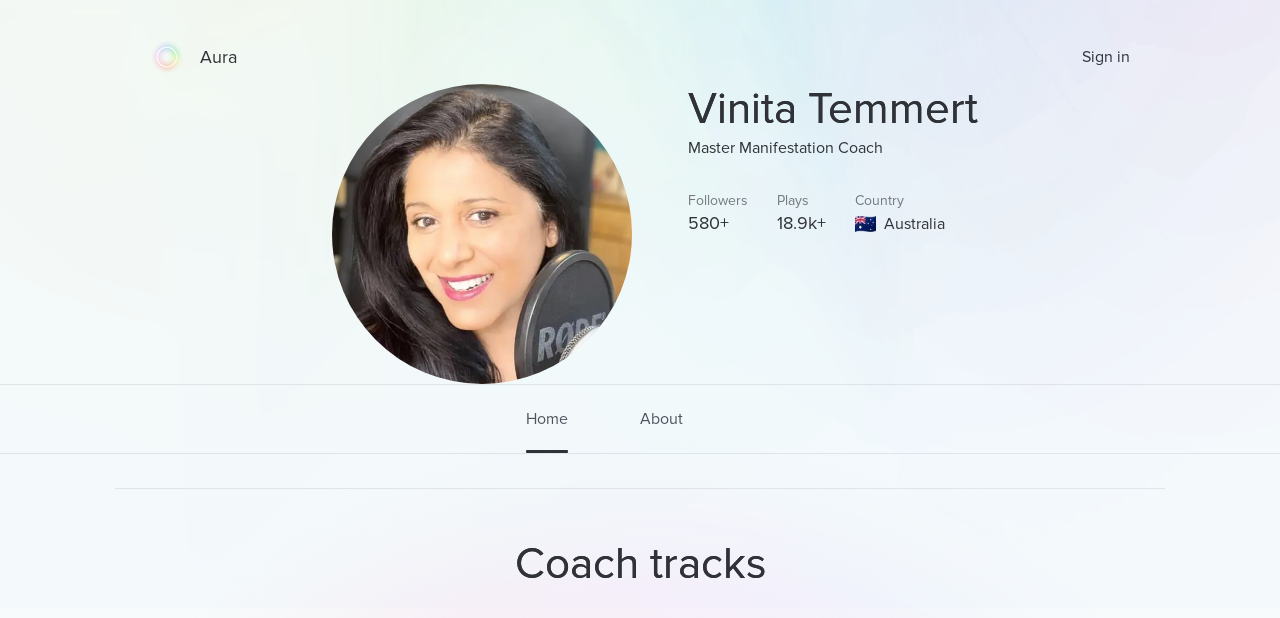

--- FILE ---
content_type: text/html; charset=utf-8
request_url: https://www.aurahealth.io/coaches/vinita-temmert
body_size: 21710
content:
<!DOCTYPE html><html lang="en"><head><meta charSet="utf-8"/><meta name="viewport" content="width=device-width"/><link rel="icon" type="image/png" href="/static/images/icons/auraLogo.png" class="jsx-5ae2abb21b66576b"/><link rel="apple-touch-icon" type="image/png" href="/static/images/icons/auraLogo.png" class="jsx-5ae2abb21b66576b"/><meta property="og:type" content="website" class="jsx-5ae2abb21b66576b"/><meta property="og:locale" content="en_US" class="jsx-5ae2abb21b66576b"/><link rel="preload" href="/static/images/dark-background.webp" class="jsx-5ae2abb21b66576b"/><link rel="preload" href="/static/images/NewBackground2/newbackground2.webp" class="jsx-5ae2abb21b66576b"/><link rel="preload" href="/static/images/NewBackground2/newbackground2_a.webp" class="jsx-5ae2abb21b66576b"/><link rel="preload" href="/static/images/coach/series-background.webp" class="jsx-5ae2abb21b66576b"/><script src="https://cdn.pagesense.io/js/aurahealth/e0c1420547624e6ebe9ad9e6e0585ff1.js" class="jsx-5ae2abb21b66576b"></script><title>Vinita Temmert - Master Manifestation Coach on Aura</title><meta name="description" content="Vinita is a Quantum Ascension Therapist with 20+ years international experience, specialized in Spiritual Psychology, Hypnotherapy &amp; Coaching to rapidly clear negative emotions and unlock your inner magic. Connect with her at https://mybreakthrough.as.me/strategy-call"/><meta property="og:title" content="Vinita Temmert - Master Manifestation Coach on Aura"/><meta property="og:description" content="Vinita is a Quantum Ascension Therapist with 20+ years international experience, specialized in Spiritual Psychology, Hypnotherapy &amp; Coaching to rapidly clear negative emotions and unlock your inner magic. Connect with her at https://mybreakthrough.as.me/strategy-call"/><meta itemProp="image" property="og:image" content="https://coaches.cdn.aurahealth.io/16648174561150e2978f9-144e-4162-8880-3afa47b821f3.jpeg"/><meta property="og:url" content="https://www.aurahealth.io/coaches/vinita-temmert"/><meta name="twitter:card" content="summary_large_image"/><link rel="canonical" href="https://www.aurahealth.io/coaches/vinita-temmert"/><meta name="next-head-count" content="19"/><link data-next-font="" rel="preconnect" href="/" crossorigin="anonymous"/><link rel="preload" href="/_next/static/css/183ba6baeb60c927.css" as="style"/><link rel="stylesheet" href="/_next/static/css/183ba6baeb60c927.css" data-n-g=""/><link rel="preload" href="/_next/static/css/3f08819dfafa1ceb.css" as="style"/><link rel="stylesheet" href="/_next/static/css/3f08819dfafa1ceb.css" data-n-p=""/><noscript data-n-css=""></noscript><script defer="" nomodule="" src="/_next/static/chunks/polyfills-78c92fac7aa8fdd8.js"></script><script src="/_next/static/chunks/webpack-9a69b8dc1f595593.js" defer=""></script><script src="/_next/static/chunks/framework-b9b262e39597e8cd.js" defer=""></script><script src="/_next/static/chunks/main-b598e75d16962666.js" defer=""></script><script src="/_next/static/chunks/pages/_app-99596e96e0eac21e.js" defer=""></script><script src="/_next/static/chunks/fea29d9f-59ecdd812fe41d10.js" defer=""></script><script src="/_next/static/chunks/cb355538-32fdc4b3a240705f.js" defer=""></script><script src="/_next/static/chunks/2e3a845b-bc006013c80e96f9.js" defer=""></script><script src="/_next/static/chunks/3a17f596-09fad0715c7b2b87.js" defer=""></script><script src="/_next/static/chunks/ebc70433-bbca839eab12669c.js" defer=""></script><script src="/_next/static/chunks/d3820dff-1a09c57dad56e592.js" defer=""></script><script src="/_next/static/chunks/36d2f571-55bda1fc2a03bd5a.js" defer=""></script><script src="/_next/static/chunks/5d416436-097e04aaa28d2707.js" defer=""></script><script src="/_next/static/chunks/3135-965bd45d0822f164.js" defer=""></script><script src="/_next/static/chunks/5675-26a224ab9d251370.js" defer=""></script><script src="/_next/static/chunks/1664-18120ef6f8060283.js" defer=""></script><script src="/_next/static/chunks/7195-b4ee3f4d8491469f.js" defer=""></script><script src="/_next/static/chunks/1857-627e0bf107e60008.js" defer=""></script><script src="/_next/static/chunks/8203-e340470f44610196.js" defer=""></script><script src="/_next/static/chunks/91-a8802319d917d4fd.js" defer=""></script><script src="/_next/static/chunks/3455-3d5cef6cc5f8282f.js" defer=""></script><script src="/_next/static/chunks/pages/coaches/%5BslugCoach%5D-d4f12fdc84f6b58f.js" defer=""></script><script src="/_next/static/_-TIDXOPr9odXLErV9gTG/_buildManifest.js" defer=""></script><script src="/_next/static/_-TIDXOPr9odXLErV9gTG/_ssgManifest.js" defer=""></script><style id="__jsx-5d18c89632965b13">.loader-container.jsx-5d18c89632965b13{width:100%;height:100vh;display:-webkit-box;display:-webkit-flex;display:-moz-box;display:-ms-flexbox;display:flex;-webkit-box-pack:center;-webkit-justify-content:center;-moz-box-pack:center;-ms-flex-pack:center;justify-content:center;-webkit-box-align:center;-webkit-align-items:center;-moz-box-align:center;-ms-flex-align:center;align-items:center}.rotate-ring.jsx-5d18c89632965b13{-webkit-animation:AuraRingRotate linear 8s infinite;-moz-animation:AuraRingRotate linear 8s infinite;-o-animation:AuraRingRotate linear 8s infinite;animation:AuraRingRotate linear 8s infinite}@-webkit-keyframes AuraRingRotate{0%{-webkit-transform:rotate(-360deg);transform:rotate(-360deg)}100%{-webkit-transform:rotate(360deg);transform:rotate(360deg)}}@-moz-keyframes AuraRingRotate{0%{-moz-transform:rotate(-360deg);transform:rotate(-360deg)}100%{-moz-transform:rotate(360deg);transform:rotate(360deg)}}@-o-keyframes AuraRingRotate{0%{-o-transform:rotate(-360deg);transform:rotate(-360deg)}100%{-o-transform:rotate(360deg);transform:rotate(360deg)}}@keyframes AuraRingRotate{0%{-webkit-transform:rotate(-360deg);-moz-transform:rotate(-360deg);-o-transform:rotate(-360deg);transform:rotate(-360deg)}100%{-webkit-transform:rotate(360deg);-moz-transform:rotate(360deg);-o-transform:rotate(360deg);transform:rotate(360deg)}}</style><style id="__jsx-7cf07a168628fdf3">.loader-container.jsx-7cf07a168628fdf3{width:100%;height:100vh;display:-webkit-box;display:-webkit-flex;display:-moz-box;display:-ms-flexbox;display:flex;-webkit-box-pack:center;-webkit-justify-content:center;-moz-box-pack:center;-ms-flex-pack:center;justify-content:center;-webkit-box-align:center;-webkit-align-items:center;-moz-box-align:center;-ms-flex-align:center;align-items:center}</style><style id="__jsx-d9e31737d9052ff3">.aura-btn.jsx-d9e31737d9052ff3{display:-webkit-box;display:-webkit-flex;display:-moz-box;display:-ms-flexbox;display:flex;-webkit-box-pack:center;-webkit-justify-content:center;-moz-box-pack:center;-ms-flex-pack:center;justify-content:center;-webkit-box-align:center;-webkit-align-items:center;-moz-box-align:center;-ms-flex-align:center;align-items:center;min-width:218px;cursor:pointer;height:56px;-webkit-border-radius:99px;-moz-border-radius:99px;border-radius:99px;padding:0 32px;background:linear-gradient (0deg,#fff,#fff),-webkit-linear-gradient(left,#fff4fd .81%,#f4f5ff 28.06%,#ecf8ff 69%,#eefffc 100%);background:linear-gradient (0deg,#fff,#fff),-moz-linear-gradient(left,#fff4fd .81%,#f4f5ff 28.06%,#ecf8ff 69%,#eefffc 100%);background:linear-gradient (0deg,#fff,#fff),-o-linear-gradient(left,#fff4fd .81%,#f4f5ff 28.06%,#ecf8ff 69%,#eefffc 100%);background:linear-gradient (0deg,#fff,#fff),linear-gradient(90deg,#fff4fd .81%,#f4f5ff 28.06%,#ecf8ff 69%,#eefffc 100%);border:0px;outline:none}.btn-disabled.jsx-d9e31737d9052ff3{background:grey}.btn-shadow.jsx-d9e31737d9052ff3{-webkit-box-shadow:0px 12px 40px rgba(43,42,107,.3);-moz-box-shadow:0px 12px 40px rgba(43,42,107,.3);box-shadow:0px 12px 40px rgba(43,42,107,.3)}.button-animation.jsx-d9e31737d9052ff3{-webkit-animation:ButtonfadeIn ease 11s;animation:ButtonfadeIn ease 11s;-moz-animation:ButtonfadeIn ease 11s;-o-animation:ButtonfadeIn ease 11s;-ms-animation:ButtonfadeIn ease 11s}@-webkit-keyframes ButtonfadeIn{0%{opacity:0}60%{opacity:0}70%{opacity:1}100%{opacity:1}}@-moz-keyframes ButtonfadeIn{0%{opacity:0}60%{opacity:0}70%{opacity:1}100%{opacity:1}}@-o-keyframes ButtonfadeIn{0%{opacity:0}60%{opacity:0}70%{opacity:1}100%{opacity:1}}@keyframes ButtonfadeIn{0%{opacity:0}60%{opacity:0}70%{opacity:1}100%{opacity:1}}@-moz-keyframes ButtonfadeIn{0%{opacity:0}60%{opacity:0}70%{opacity:1}100%{opacity:1}}@-o-keyframes ButtonfadeIn{0%{opacity:0}60%{opacity:0}70%{opacity:1}100%{opacity:1}}@-ms-keyframes ButtonfadeIn{0%{opacity:0}60%{opacity:0}70%{opacity:1}100%{opacity:1}}</style><style id="__jsx-95c9f7ded98fa837">.main.jsx-95c9f7ded98fa837{margin:0px 150px}.footer-container.jsx-95c9f7ded98fa837{margin-bottom:70px}.text-container.jsx-95c9f7ded98fa837{-webkit-box-pack:justify;-webkit-justify-content:space-between;-moz-box-pack:justify;-ms-flex-pack:justify;justify-content:space-between;margin-top:28px}.hr.jsx-95c9f7ded98fa837{width:100%;margin-top:0px;margin-bottom:0px;border:none;height:1px;background:#9092a3;opacity:.2}@media screen and (max-width:1024px){.main.jsx-95c9f7ded98fa837{margin:0px 50px}}@media screen and (max-width:576px){.main.jsx-95c9f7ded98fa837{margin:0px 31px}.footer-container.jsx-95c9f7ded98fa837{margin-bottom:60px}.text-container.jsx-95c9f7ded98fa837{-webkit-box-orient:vertical;-webkit-box-direction:normal;-webkit-flex-direction:column;-moz-box-orient:vertical;-moz-box-direction:normal;-ms-flex-direction:column;flex-direction:column;-webkit-box-align:start;-webkit-align-items:flex-start;-moz-box-align:start;-ms-flex-align:start;align-items:flex-start}}</style><style id="__jsx-3d20dc86c34cc0c1">.main.jsx-3d20dc86c34cc0c1{padding-top:38px;position:relative}.circle.jsx-3d20dc86c34cc0c1{position:absolute;width:100%;height:100%;opacity:.15;max-height:1500px;top:-50px;max-width:1500px;left:50%;-webkit-transform:translate(-50%,0%);-moz-transform:translate(-50%,0%);-ms-transform:translate(-50%,0%);-o-transform:translate(-50%,0%);transform:translate(-50%,0%)}.hr.jsx-3d20dc86c34cc0c1{width:1050px;margin-top:0px;margin-bottom:0px;border:none;height:1px;background:#9092a3;opacity:.2}.info-container.jsx-3d20dc86c34cc0c1{-webkit-border-radius:16.8571px;-moz-border-radius:16.8571px;border-radius:16.8571px;background:rgba(255,255,255,.75);padding:22px 28px;width:328px;margin-right:15px;height:236px;border:1px solid rgba(255,255,255,0)}.container.jsx-3d20dc86c34cc0c1{position:relative;z-index:2}.info-main.jsx-3d20dc86c34cc0c1{margin-top:42px;max-width:1030px}.icon.jsx-3d20dc86c34cc0c1{width:16px;height:16px;margin-right:10px}.icon-list.jsx-3d20dc86c34cc0c1{margin-top:12px}.coach-image-container.jsx-3d20dc86c34cc0c1{position:relative;width:692px}.selection-container.jsx-3d20dc86c34cc0c1{background:#fff;-webkit-box-shadow:0px 4px 20px rgba(43,42,107,.15);-moz-box-shadow:0px 4px 20px rgba(43,42,107,.15);box-shadow:0px 4px 20px rgba(43,42,107,.15);-webkit-border-radius:8px;-moz-border-radius:8px;border-radius:8px;padding:10px;margin-right:13px}.dropdown.jsx-3d20dc86c34cc0c1{margin-top:24px}.live-session-container.jsx-3d20dc86c34cc0c1{margin-top:58px;margin-bottom:42px}.live-session-container-2.jsx-3d20dc86c34cc0c1{margin-top:50px;margin-bottom:42px;position:relative}.spots.jsx-3d20dc86c34cc0c1{background:-webkit-linear-gradient(.04deg,#ff4c4c .03%,#ff00b8 99.97%,#fc323e 99.97%,#fc323e 99.97%);background:-moz-linear-gradient(.04deg,#ff4c4c .03%,#ff00b8 99.97%,#fc323e 99.97%,#fc323e 99.97%);background:-o-linear-gradient(.04deg,#ff4c4c .03%,#ff00b8 99.97%,#fc323e 99.97%,#fc323e 99.97%);background:linear-gradient(89.96deg,#ff4c4c .03%,#ff00b8 99.97%,#fc323e 99.97%,#fc323e 99.97%);opacity:.6;-webkit-border-radius:999px;-moz-border-radius:999px;border-radius:999px;padding:3px 6px;margin-left:18px;position:relative;z-index:2;height:19px}.shadow.jsx-3d20dc86c34cc0c1{background:-webkit-linear-gradient(.04deg,#ff4c4c .03%,#ff00b8 99.97%,#fc323e 99.97%,#fc323e 99.97%);background:-moz-linear-gradient(.04deg,#ff4c4c .03%,#ff00b8 99.97%,#fc323e 99.97%,#fc323e 99.97%);background:-o-linear-gradient(.04deg,#ff4c4c .03%,#ff00b8 99.97%,#fc323e 99.97%,#fc323e 99.97%);background:linear-gradient(89.96deg,#ff4c4c .03%,#ff00b8 99.97%,#fc323e 99.97%,#fc323e 99.97%);opacity:.5;-webkit-filter:blur(9px);filter:blur(9px);-webkit-border-radius:999px;-moz-border-radius:999px;border-radius:999px;width:69px;position:absolute;height:15px;bottom:-1px;left:50%;-webkit-transform:translate(-50%,0%);-moz-transform:translate(-50%,0%);-ms-transform:translate(-50%,0%);-o-transform:translate(-50%,0%);transform:translate(-50%,0%)}.spots-container.jsx-3d20dc86c34cc0c1{position:relative}.booking-coach.jsx-3d20dc86c34cc0c1{background:linear-gradient (0deg,#fff,#fff),-webkit-linear-gradient(left,#fff4fd .81%,#f4f5ff 28.06%,#ecf8ff 69%,#eefffc 100%);background:linear-gradient (0deg,#fff,#fff),-moz-linear-gradient(left,#fff4fd .81%,#f4f5ff 28.06%,#ecf8ff 69%,#eefffc 100%);background:linear-gradient (0deg,#fff,#fff),-o-linear-gradient(left,#fff4fd .81%,#f4f5ff 28.06%,#ecf8ff 69%,#eefffc 100%);background:linear-gradient (0deg,#fff,#fff),linear-gradient(90deg,#fff4fd .81%,#f4f5ff 28.06%,#ecf8ff 69%,#eefffc 100%);-webkit-box-shadow:0px 8px 40px rgba(43,42,107,.1);-moz-box-shadow:0px 8px 40px rgba(43,42,107,.1);box-shadow:0px 8px 40px rgba(43,42,107,.1);-webkit-border-radius:99px;-moz-border-radius:99px;border-radius:99px;padding:11px 10px 11px 22px;margin-top:23px;width:-webkit-fit-content;width:-moz-fit-content;width:fit-content}.access-row.jsx-3d20dc86c34cc0c1{width:712px}.heading.jsx-3d20dc86c34cc0c1{display:block}.heading-mobile.jsx-3d20dc86c34cc0c1{display:none}@media screen and (min-width:576px){.live-session-background.jsx-3d20dc86c34cc0c1{display:none}}@media screen and (max-width:1024px){.hr.jsx-3d20dc86c34cc0c1{width:100%}}@media screen and (max-width:768px){.info-live.jsx-3d20dc86c34cc0c1{-webkit-box-align:center;-webkit-align-items:center;-moz-box-align:center;-ms-flex-align:center;align-items:center}.access-row.jsx-3d20dc86c34cc0c1{width:300px}}@media screen and (max-width:576px){.access-row.jsx-3d20dc86c34cc0c1{display:none}.heading.jsx-3d20dc86c34cc0c1{display:none}.heading-mobile.jsx-3d20dc86c34cc0c1{display:block}.main.jsx-3d20dc86c34cc0c1{padding-top:30px}.info-main.jsx-3d20dc86c34cc0c1{-webkit-box-orient:vertical;-webkit-box-direction:normal;-webkit-flex-direction:column;-moz-box-orient:vertical;-moz-box-direction:normal;-ms-flex-direction:column;flex-direction:column;-webkit-box-align:center;-webkit-align-items:center;-moz-box-align:center;-ms-flex-align:center;align-items:center;position:relative;z-index:2;margin-top:16px}.coach-values.jsx-3d20dc86c34cc0c1{background-image:url("/static/images/newCoach/bookingBackground.png");background-repeat:no-repeat;-webkit-background-size:cover;-moz-background-size:cover;-o-background-size:cover;background-size:cover;margin-left:32px;margin-right:32px;border:1px solid#fff;-webkit-border-radius:8px;-moz-border-radius:8px;border-radius:8px;padding:13px 9px}.coach-mobile-image.jsx-3d20dc86c34cc0c1{width:74px;height:74px;-webkit-border-radius:50%;-moz-border-radius:50%;border-radius:50%;margin-left:20px}.coach-mobile-image-container.jsx-3d20dc86c34cc0c1{position:relative;margin-right:12px}.coach-value-graph.jsx-3d20dc86c34cc0c1{position:absolute;left:11px;bottom:-7px}.live-session-background.jsx-3d20dc86c34cc0c1{width:100%;height:400px;position:absolute}.info-container.jsx-3d20dc86c34cc0c1{width:288px;margin-right:12px;margin-top:10px;height:230px;padding:18px 23px}.live-session-container.jsx-3d20dc86c34cc0c1{padding:0px 32px;position:relative;z-index:2;margin-top:40px;margin-bottom:0px}.live-session-container-2.jsx-3d20dc86c34cc0c1{position:relative;z-index:2;margin-top:42px;margin-bottom:0px;-webkit-box-align:start;-webkit-align-items:flex-start;-moz-box-align:start;-ms-flex-align:start;align-items:flex-start;padding:0px 32px}.dropdown.jsx-3d20dc86c34cc0c1{margin-top:12px}.booking-coach.jsx-3d20dc86c34cc0c1{-webkit-box-orient:horizontal;-webkit-box-direction:normal;-webkit-flex-direction:row;-moz-box-orient:horizontal;-moz-box-direction:normal;-ms-flex-direction:row;flex-direction:row;-webkit-box-align:center;-webkit-align-items:center;-moz-box-align:center;-ms-flex-align:center;align-items:center;padding:11px 22px 11px 22px;width:100%;-webkit-box-pack:justify;-webkit-justify-content:space-between;-moz-box-pack:justify;-ms-flex-pack:justify;justify-content:space-between}.spots-container.jsx-3d20dc86c34cc0c1{width:-webkit-fit-content;width:-moz-fit-content;width:fit-content}.only-left-padding.jsx-3d20dc86c34cc0c1{padding:0px;padding-left:32px}.circle.jsx-3d20dc86c34cc0c1{display:none}}</style><style id="__jsx-ec3fa8a246720787">.outer-wrap.jsx-ec3fa8a246720787{display:-webkit-box;display:-webkit-flex;display:-moz-box;display:-ms-flexbox;display:flex;-webkit-box-pack:center;-webkit-justify-content:center;-moz-box-pack:center;-ms-flex-pack:center;justify-content:center;margin:0px 150px;padding-top:40px}.main.jsx-ec3fa8a246720787{position:relative;background:#f7fbfc;min-height:100vh}.nav.jsx-ec3fa8a246720787{max-width:1170px;display:-webkit-box;display:-webkit-flex;display:-moz-box;display:-ms-flexbox;display:flex;-webkit-box-align:center;-webkit-align-items:center;-moz-box-align:center;-ms-flex-align:center;align-items:center;-webkit-box-pack:justify;-webkit-justify-content:space-between;-moz-box-pack:justify;-ms-flex-pack:justify;justify-content:space-between}.aura-logo.jsx-ec3fa8a246720787{position:relative;z-index:1}.optical-background.jsx-ec3fa8a246720787{position:absolute;top:0px;right:0px;width:100%}.coach-info.jsx-ec3fa8a246720787{margin-top:10px;margin-left:30px;position:relative;z-index:2;max-width:769px}.info-container.jsx-ec3fa8a246720787{margin-left:56px}.booking-coach.jsx-ec3fa8a246720787{background:linear-gradient (0deg,#fff,#fff),-webkit-linear-gradient(left,#fff4fd .81%,#f4f5ff 28.06%,#ecf8ff 69%,#eefffc 100%);background:linear-gradient (0deg,#fff,#fff),-moz-linear-gradient(left,#fff4fd .81%,#f4f5ff 28.06%,#ecf8ff 69%,#eefffc 100%);background:linear-gradient (0deg,#fff,#fff),-o-linear-gradient(left,#fff4fd .81%,#f4f5ff 28.06%,#ecf8ff 69%,#eefffc 100%);background:linear-gradient (0deg,#fff,#fff),linear-gradient(90deg,#fff4fd .81%,#f4f5ff 28.06%,#ecf8ff 69%,#eefffc 100%);-webkit-box-shadow:0px 8px 40px rgba(43,42,107,.1);-moz-box-shadow:0px 8px 40px rgba(43,42,107,.1);box-shadow:0px 8px 40px rgba(43,42,107,.1);-webkit-border-radius:99px;-moz-border-radius:99px;border-radius:99px;padding:8px 10px 8px 22px;margin-top:23px;width:-webkit-fit-content;width:-moz-fit-content;width:fit-content}.spots.jsx-ec3fa8a246720787{background:-webkit-linear-gradient(.04deg,#ff4c4c .03%,#ff00b8 99.97%,#fc323e 99.97%,#fc323e 99.97%);background:-moz-linear-gradient(.04deg,#ff4c4c .03%,#ff00b8 99.97%,#fc323e 99.97%,#fc323e 99.97%);background:-o-linear-gradient(.04deg,#ff4c4c .03%,#ff00b8 99.97%,#fc323e 99.97%,#fc323e 99.97%);background:linear-gradient(89.96deg,#ff4c4c .03%,#ff00b8 99.97%,#fc323e 99.97%,#fc323e 99.97%);opacity:.6;-webkit-border-radius:999px;-moz-border-radius:999px;border-radius:999px;padding:3px 9px;margin-left:18px;position:relative;z-index:2}.shadow.jsx-ec3fa8a246720787{background:-webkit-linear-gradient(.04deg,#ff4c4c .03%,#ff00b8 99.97%,#fc323e 99.97%,#fc323e 99.97%);background:-moz-linear-gradient(.04deg,#ff4c4c .03%,#ff00b8 99.97%,#fc323e 99.97%,#fc323e 99.97%);background:-o-linear-gradient(.04deg,#ff4c4c .03%,#ff00b8 99.97%,#fc323e 99.97%,#fc323e 99.97%);background:linear-gradient(89.96deg,#ff4c4c .03%,#ff00b8 99.97%,#fc323e 99.97%,#fc323e 99.97%);opacity:.5;-webkit-filter:blur(9px);filter:blur(9px);-webkit-border-radius:999px;-moz-border-radius:999px;border-radius:999px;width:69px;position:absolute;height:15px;bottom:-1px;left:58%;-webkit-transform:translate(-50%,0%);-moz-transform:translate(-50%,0%);-ms-transform:translate(-50%,0%);-o-transform:translate(-50%,0%);transform:translate(-50%,0%)}.spots-container.jsx-ec3fa8a246720787{position:relative}.statistics.jsx-ec3fa8a246720787{margin-top:34px}.stats.jsx-ec3fa8a246720787{margin-right:29px}.stats-mobile.jsx-ec3fa8a246720787{margin-top:2px}.country-row.jsx-ec3fa8a246720787{margin-top:4px}.hr.jsx-ec3fa8a246720787{width:100%;margin-top:0px;margin-bottom:0px;border:none;height:1px;background:#9092a3;opacity:.2}.tab.jsx-ec3fa8a246720787{margin-top:22px;padding-bottom:22px;margin-right:72px;position:relative}.tabs-container.jsx-ec3fa8a246720787{position:relative;z-index:2}.tabs-container-fixed.jsx-ec3fa8a246720787{position:fixed;top:0px;z-index:3;width:100%;background:#fff}.underline-black.jsx-ec3fa8a246720787{background:#2f3237;height:3px;-webkit-border-radius:99px;-moz-border-radius:99px;border-radius:99px;width:100%;position:absolute;bottom:0px}.coach-image.jsx-ec3fa8a246720787{height:300px;width:300px;-webkit-border-radius:50%;-moz-border-radius:50%;border-radius:50%;-o-object-fit:cover;object-fit:cover;position:relative;overflow:hidden}.nav-coach.jsx-ec3fa8a246720787{margin-right:50px}.signin-button.jsx-ec3fa8a246720787{display:-webkit-box;display:-webkit-flex;display:-moz-box;display:-ms-flexbox;display:flex;-webkit-box-pack:end;-webkit-justify-content:flex-end;-moz-box-pack:end;-ms-flex-pack:end;justify-content:flex-end;position:relative;z-index:2}.jsx-ec3fa8a246720787::-webkit-scrollbar{width:0;height:0;background:transparent}@media screen and (max-width:1024px){.outer-wrap.jsx-ec3fa8a246720787{margin:0px 50px}}@media screen and (max-width:768px){.booking-coach.jsx-ec3fa8a246720787{-webkit-box-orient:vertical;-webkit-box-direction:normal;-webkit-flex-direction:column;-moz-box-orient:vertical;-moz-box-direction:normal;-ms-flex-direction:column;flex-direction:column;-webkit-box-align:center;-webkit-align-items:center;-moz-box-align:center;-ms-flex-align:center;align-items:center;padding:11px 22px 11px 22px}.spots-container.jsx-ec3fa8a246720787{width:100%}.spots.jsx-ec3fa8a246720787{margin-left:0px;margin-top:6px;width:100%;display:-webkit-box;display:-webkit-flex;display:-moz-box;display:-ms-flexbox;display:flex;-webkit-box-pack:center;-webkit-justify-content:center;-moz-box-pack:center;-ms-flex-pack:center;justify-content:center}.background-live.jsx-ec3fa8a246720787{max-width:444px}.tab.jsx-ec3fa8a246720787{margin-right:30px}.outer-wrap.jsx-ec3fa8a246720787{margin:0px 20px}.coach-info.jsx-ec3fa8a246720787{-webkit-box-orient:vertical;-webkit-box-direction:normal;-webkit-flex-direction:column;-moz-box-orient:vertical;-moz-box-direction:normal;-ms-flex-direction:column;flex-direction:column;-webkit-box-align:center;-webkit-align-items:center;-moz-box-align:center;-ms-flex-align:center;align-items:center;margin-left:0px}.coach-image.jsx-ec3fa8a246720787{width:200px;height:200px}.info-container.jsx-ec3fa8a246720787{margin-left:0px;display:-webkit-box;display:-webkit-flex;display:-moz-box;display:-ms-flexbox;display:flex;-webkit-box-orient:vertical;-webkit-box-direction:normal;-webkit-flex-direction:column;-moz-box-orient:vertical;-moz-box-direction:normal;-ms-flex-direction:column;flex-direction:column;-webkit-box-align:center;-webkit-align-items:center;-moz-box-align:center;-ms-flex-align:center;align-items:center}}@media screen and (max-width:576px){.tabs.jsx-ec3fa8a246720787{overflow:auto}.coach-mobile-view.jsx-ec3fa8a246720787{width:223px;height:223px;-webkit-border-radius:50%;-moz-border-radius:50%;border-radius:50%;overflow:hidden}.booking-coach.jsx-ec3fa8a246720787{-webkit-box-orient:horizontal;-webkit-box-direction:normal;-webkit-flex-direction:row;-moz-box-orient:horizontal;-moz-box-direction:normal;-ms-flex-direction:row;flex-direction:row;-webkit-box-align:center;-webkit-align-items:center;-moz-box-align:center;-ms-flex-align:center;align-items:center;padding:11px 22px 11px 22px;width:100%;-webkit-box-pack:justify;-webkit-justify-content:space-between;-moz-box-pack:justify;-ms-flex-pack:justify;justify-content:space-between}.spots-container.jsx-ec3fa8a246720787{width:-webkit-fit-content;width:-moz-fit-content;width:fit-content;margin-top:-8px}.tab.jsx-ec3fa8a246720787{margin-right:26px}.outer-wrap.jsx-ec3fa8a246720787{padding-top:10px;margin:0px 32px}.statistics.jsx-ec3fa8a246720787{margin-top:22px;display:-webkit-box;display:-webkit-flex;display:-moz-box;display:-ms-flexbox;display:flex;-webkit-box-pack:center;-webkit-justify-content:center;-moz-box-pack:center;-ms-flex-pack:center;justify-content:center;-webkit-box-align:center;-webkit-align-items:center;-moz-box-align:center;-ms-flex-align:center;align-items:center}.stats.jsx-ec3fa8a246720787{margin-left:14px;margin-right:14px;display:-webkit-box;display:-webkit-flex;display:-moz-box;display:-ms-flexbox;display:flex;-webkit-box-orient:vertical;-webkit-box-direction:normal;-webkit-flex-direction:column;-moz-box-orient:vertical;-moz-box-direction:normal;-ms-flex-direction:column;flex-direction:column;-webkit-box-align:center;-webkit-align-items:center;-moz-box-align:center;-ms-flex-align:center;align-items:center}.nav-coach.jsx-ec3fa8a246720787{margin-right:0px;margin-left:10px}.nav-coach-photo.jsx-ec3fa8a246720787{margin-left:16px}.tabs.jsx-ec3fa8a246720787{padding-left:32px}.zero-padding.jsx-ec3fa8a246720787{padding-left:0px}}</style><style id="__jsx-c0b5334bccf97f0a">*,*::after,*::before{-webkit-box-sizing:border-box;-moz-box-sizing:border-box;box-sizing:border-box}body{margin:0}.clickable{cursor:pointer;text-decoration:none}.clickable:hover{opacity:.8}.grabbable:hover{cursor:move;cursor:-webkit-grab;cursor:-moz-grab;cursor:grab;cursor:-moz-grab;cursor:-webkit-grab}.grabbable:active{cursor:-webkit-grabbing;cursor:-moz-grabbing;cursor:grabbing;cursor:-moz-grabbing;cursor:-webkit-grabbing}.no-select{-webkit-tap-highlight-color:transparent;-webkit-touch-callout:none;-webkit-user-select:none;-khtml-user-select:none;-moz-user-select:none;-ms-user-select:none;user-select:none}.content-padding{padding:26px}.content-padding-clean{padding:32px}.background{background-image:url(/static/images/background-gradient-1.png);min-height:272px;-webkit-border-radius:52px;-moz-border-radius:52px;border-radius:52px;position:absolute;z-index:-1;min-width:280px;-webkit-backdrop-filter:blur(60px);backdrop-filter:blur(60px);-webkit-filter:blur(60px);filter:blur(60px);opacity:.3;left:50%;-webkit-transform:translate(-50%,0%)rotate(-180deg);-moz-transform:translate(-50%,0%)rotate(-180deg);-ms-transform:translate(-50%,0%)rotate(-180deg);-o-transform:translate(-50%,0%)rotate(-180deg);transform:translate(-50%,0%)rotate(-180deg)}.low-opacity{background:rgba(255,255,255,.1)}</style><style id="__jsx-98c3e8d428618670">@font-face{font-family:Proxima;src:url("/static/fonts/ProximaNova-Regular.otf");font-weight:400;font-style:normal;font-display:swap}@font-face{font-family:Proxima;src:url("/static/fonts/ProximaNova-Semibold.otf");font-weight:600;font-style:normal;font-display:swap}@font-face{font-family:Proxima;src:url("/static/fonts/ProximaNova-Bold.otf");font-weight:700;font-style:normal;font-display:swap}.font{background-color:transparent}.custom-font{-moz-osx-font-smoothing:grayscale;-webkit-font-smoothing:antialiased;font-family:Proxima!important}.h1{font-family:Proxima;line-height:52px;font-size:40px;font-weight:500;text-shadow:0px 0px 0px;margin-top:0px;margin-bottom:0px}.h1-large{font-family:Proxima;line-height:52px;font-size:44px;font-weight:500;text-shadow:0px 0px 0px;margin-top:0px;margin-bottom:0px}.h2{font-family:Proxima;text-shadow:0px 0px 0px;margin-top:0px;margin-bottom:0px;font-weight:700;font-size:32px;line-height:39px}.h2-small{line-height:34px;font-size:28px;font-weight:400;text-shadow:0px 0px 0px;margin-top:0px;margin-bottom:0px}.h2-smaller{line-height:34px;font-size:26px;font-weight:600;text-shadow:0px 0px 0px;margin-top:0px;margin-bottom:0px}.h3{line-height:29px;font-size:24px;font-weight:400;text-shadow:0px 0px 0px;margin-top:0px;margin-bottom:0px}.h3-large{font-family:Proxima;line-height:34px;font-size:24px;font-weight:500;text-shadow:0px 0px 0px;margin-top:0px;margin-bottom:0px}.h3-small{font-family:Proxima;line-height:27px;font-size:22px;font-weight:400;text-shadow:0px 0px 0px;margin-top:0px;margin-bottom:0px}.h4{font-family:Proxima;line-height:24px;font-size:18px;font-weight:500;text-shadow:0px 0px 0px;margin-top:0px;margin-bottom:0px}.h4-large{font-family:Proxima;line-height:34px;font-size:20px;font-weight:500;text-shadow:0px 0px 0px;margin-top:0px;margin-bottom:0px}.cta{line-height:22px;font-size:18px;font-weight:400}.body{line-height:24px;font-size:16px;font-weight:400;letter-spacing:0}.body2{line-height:14px;font-size:14px;font-weight:400;letter-spacing:0}.body3{line-height:17px;font-size:13px;font-weight:400;letter-spacing:0}.subtitle{line-height:19px;font-size:16px;font-weight:400}.footnote{line-height:14px;font-size:12px;font-weight:400}.footnote-small{line-height:13px;font-size:10px;font-weight:400}.font.w100{color:rgba(255,255,255,1)}.font.w80{color:rgba(255,255,255,.8)}.font.w76{color:rgba(255,255,255,.76)}.font.w70{color:rgba(255,255,255,.7)}.font.w64{color:rgba(255,255,255,.64)}.font.w40{color:rgba(255,255,255,.4)}.font.w24{color:rgba(255,255,255,.24)}.font.cta-blue{color:rgba(2,207,242,1)}.font.sb{color:rgb(204,204,204)}.font.sm{color:rgb(122,122,122)}.font.sd{color:rgb(64,64,64)}.font.b100{color:rgba(47,50,55,1)}.font.b80{color:rgba(47,50,55,.8)}.font.b70{color:rgba(47,50,55,.7)}.font.b64{color:rgba(47,50,55,.64)}.font.b40{color:rgba(47,50,55,.4)}.font.b24{color:rgba(47,50,55,.24)}.font.g100{color:rgba(78,84,95,1)}.font.g50{color:rgba(78,84,95,.5)}.font.g64{color:#9092a3}.font.thin{font-weight:100}.font.ultraLight{font-weight:200}.font.light{font-weight:300}.font.regular{font-weight:400}.font.medium{font-weight:500}.font.semibold{font-weight:600}.font.bold{font-weight:700}.font.heavy{font-weight:800}.font.black{font-weight:900}.font.center{text-align:center}.font.left{text-align:left}.font.right{text-align:right}</style><style id="__jsx-e442ba98ccdefb3f">.w-100{width:100%}.h-100{height:100%}.w-100vh{width:100vh}.h-100vh{height:100vh}.row{display:-webkit-box;display:-webkit-flex;display:-moz-box;display:-ms-flexbox;display:flex;-webkit-box-orient:horizontal;-webkit-box-direction:normal;-webkit-flex-direction:row;-moz-box-orient:horizontal;-moz-box-direction:normal;-ms-flex-direction:row;flex-direction:row}.col{display:-webkit-box;display:-webkit-flex;display:-moz-box;display:-ms-flexbox;display:flex;-webkit-box-orient:vertical;-webkit-box-direction:normal;-webkit-flex-direction:column;-moz-box-orient:vertical;-moz-box-direction:normal;-ms-flex-direction:column;flex-direction:column}.align-center{-webkit-box-align:center;-webkit-align-items:center;-moz-box-align:center;-ms-flex-align:center;align-items:center}.align-start{-webkit-box-align:start;-webkit-align-items:flex-start;-moz-box-align:start;-ms-flex-align:start;align-items:flex-start}.justify-center{-webkit-box-pack:center;-webkit-justify-content:center;-moz-box-pack:center;-ms-flex-pack:center;justify-content:center}.justify-end{-webkit-box-pack:end;-webkit-justify-content:flex-end;-moz-box-pack:end;-ms-flex-pack:end;justify-content:flex-end}.justify-space-between{-webkit-box-pack:justify;-webkit-justify-content:space-between;-moz-box-pack:justify;-ms-flex-pack:justify;justify-content:space-between}.wrap{-webkit-flex-wrap:wrap;-ms-flex-wrap:wrap;flex-wrap:wrap}.card{background:rgb(255,255,255);border:1px solid rgb(221,221,221);-webkit-border-radius:12px;-moz-border-radius:12px;border-radius:12px;padding:32px;overflow:hidden}.relative{position:relative}@media only screen and (max-width:576px){.card{padding:24px}}@media only screen and (max-width:350px){.card{padding:16px}}</style><style id="__jsx-1e2ac49a054fc25f">.button-shadow{-webkit-box-shadow:10px 24px 40px -10px rgba(0,0,0,.5);-moz-box-shadow:10px 24px 40px -10px rgba(0,0,0,.5);box-shadow:10px 24px 40px -10px rgba(0,0,0,.5)}.component-shadow{-webkit-box-shadow:10px 24px 40px -10px rgba(0,0,0,.5);-moz-box-shadow:10px 24px 40px -10px rgba(0,0,0,.5);box-shadow:10px 24px 40px -10px rgba(0,0,0,.5)}.component-shadow-small{-webkit-box-shadow:0px 24px 40px -10px rgba(0,0,0,.25);-moz-box-shadow:0px 24px 40px -10px rgba(0,0,0,.25);box-shadow:0px 24px 40px -10px rgba(0,0,0,.25)}</style><style id="__jsx-5ae2abb21b66576b">#bar.jsx-5ae2abb21b66576b{background:#03a9f4;height:4px;left:0;position:fixed;top:0;z-index:4;width:100%;-webkit-animation-name:progressBar;-moz-animation-name:progressBar;-o-animation-name:progressBar;animation-name:progressBar;-webkit-animation-duration:6s;-moz-animation-duration:6s;-o-animation-duration:6s;animation-duration:6s}.dark-background.jsx-5ae2abb21b66576b{background-color:#18242b;min-height:100vh;width:100%}.new-background.jsx-5ae2abb21b66576b{min-height:100vh;width:100%}.darkmodebackground.jsx-5ae2abb21b66576b{position:fixed;width:100%;height:100%;-o-object-fit:cover;object-fit:cover}.newdarkbackground.jsx-5ae2abb21b66576b{position:fixed;width:100%;height:100%;-o-object-fit:cover;object-fit:cover}.light-effect-background.jsx-5ae2abb21b66576b{position:fixed;width:100%;height:100%;z-index:1}.background-series.jsx-5ae2abb21b66576b{position:fixed;top:0;left:0;width:100%;height:100vh}.darkmodebackground-star.jsx-5ae2abb21b66576b{position:fixed;width:100%;height:100%;-o-object-fit:cover;object-fit:cover}@-webkit-keyframes progressBar{from{width:0%}to{width:96%}}@-moz-keyframes progressBar{from{width:0%}to{width:96%}}@-o-keyframes progressBar{from{width:0%}to{width:96%}}@keyframes progressBar{from{width:0%}to{width:96%}}@media screen and (max-width:576px){.newdarkbackground.jsx-5ae2abb21b66576b{width:100%;height:400px;-o-object-fit:cover;object-fit:cover}}</style></head><body><div id="__next"><div class="jsx-5ae2abb21b66576b "><div class="jsx-ec3fa8a246720787 main"><img src="/static/images/newCoach/opticalBackground.png" alt="aura background" class="jsx-ec3fa8a246720787 optical-background"/><div class="jsx-ec3fa8a246720787 outer-wrap col align-center"><div class="jsx-ec3fa8a246720787 w-100 nav"><a class="jsx-ec3fa8a246720787 row align-center clickable aura-logo" href="/aura"><img src="/static/images/icons/auraRingClean.webp" alt="Aura Logo" style="width:34px;height:34px;object-fit:contain"/><div class="font custom-font cta b100 undefined undefined" style="margin-left:16px">Aura</div></a><div class="jsx-ec3fa8a246720787 clickable signin-button"><div class="font custom-font body b100 undefined undefined">Sign in</div></div></div><div class="jsx-ec3fa8a246720787 coach-info row"><span class="jsx-ec3fa8a246720787 coach-image"><img alt="aura coach" loading="lazy" decoding="async" data-nimg="fill" style="position:absolute;height:100%;width:100%;left:0;top:0;right:0;bottom:0;color:transparent" sizes="100vw" srcSet="/_next/image?url=https%3A%2F%2Fcoaches.cdn.aurahealth.io%2F16648174561150e2978f9-144e-4162-8880-3afa47b821f3.jpeg&amp;w=640&amp;q=75 640w, /_next/image?url=https%3A%2F%2Fcoaches.cdn.aurahealth.io%2F16648174561150e2978f9-144e-4162-8880-3afa47b821f3.jpeg&amp;w=750&amp;q=75 750w, /_next/image?url=https%3A%2F%2Fcoaches.cdn.aurahealth.io%2F16648174561150e2978f9-144e-4162-8880-3afa47b821f3.jpeg&amp;w=828&amp;q=75 828w, /_next/image?url=https%3A%2F%2Fcoaches.cdn.aurahealth.io%2F16648174561150e2978f9-144e-4162-8880-3afa47b821f3.jpeg&amp;w=1080&amp;q=75 1080w, /_next/image?url=https%3A%2F%2Fcoaches.cdn.aurahealth.io%2F16648174561150e2978f9-144e-4162-8880-3afa47b821f3.jpeg&amp;w=1200&amp;q=75 1200w, /_next/image?url=https%3A%2F%2Fcoaches.cdn.aurahealth.io%2F16648174561150e2978f9-144e-4162-8880-3afa47b821f3.jpeg&amp;w=1920&amp;q=75 1920w, /_next/image?url=https%3A%2F%2Fcoaches.cdn.aurahealth.io%2F16648174561150e2978f9-144e-4162-8880-3afa47b821f3.jpeg&amp;w=2048&amp;q=75 2048w, /_next/image?url=https%3A%2F%2Fcoaches.cdn.aurahealth.io%2F16648174561150e2978f9-144e-4162-8880-3afa47b821f3.jpeg&amp;w=3840&amp;q=75 3840w" src="/_next/image?url=https%3A%2F%2Fcoaches.cdn.aurahealth.io%2F16648174561150e2978f9-144e-4162-8880-3afa47b821f3.jpeg&amp;w=3840&amp;q=75"/></span><div class="jsx-ec3fa8a246720787 col info-container"><div class="font custom-font h1-large b100 regular undefined">Vinita Temmert</div><div class="font custom-font body b100 regular undefined">Master Manifestation Coach</div><div class="jsx-ec3fa8a246720787 statistics row"><div class="jsx-ec3fa8a246720787 stats"><div class="font custom-font body2 b64 undefined undefined">Followers</div><div class="font custom-font cta b100 undefined undefined" style="margin-top:4px">580+</div></div><div class="jsx-ec3fa8a246720787 stats"><div class="font custom-font body2 b64 undefined undefined">Plays</div><div class="font custom-font cta b100 undefined undefined" style="margin-top:4px">18.9k+</div></div><div class="jsx-ec3fa8a246720787 stats"><div class="font custom-font body2 b64 undefined undefined">Country</div><div class="jsx-ec3fa8a246720787 row align-center country-row"><img alt="Australia" loading="lazy" width="21" height="16" decoding="async" data-nimg="1" style="color:transparent;margin-right:8px" srcSet="/_next/image?url=https%3A%2F%2Fflags.cdn.aurahealth.io%2Fau.png&amp;w=32&amp;q=75 1x, /_next/image?url=https%3A%2F%2Fflags.cdn.aurahealth.io%2Fau.png&amp;w=48&amp;q=75 2x" src="/_next/image?url=https%3A%2F%2Fflags.cdn.aurahealth.io%2Fau.png&amp;w=48&amp;q=75"/><div class="font custom-font body b100 regular undefined" style="max-width:188px">Australia</div></div></div></div></div></div></div><div class="jsx-ec3fa8a246720787 tabs-container"><hr class="jsx-ec3fa8a246720787 hr"/><div class="jsx-ec3fa8a246720787 row tabs align-center justify-center"><div class="jsx-ec3fa8a246720787 tab clickable"><div class="font custom-font body g100 undefined undefined">Home</div><div class="jsx-ec3fa8a246720787 underline-black"></div></div><div class="jsx-ec3fa8a246720787 tab clickable"><div class="font custom-font body g100 undefined undefined">About</div></div></div><hr class="jsx-ec3fa8a246720787 hr"/></div><div class="jsx-ec3fa8a246720787"><div class="jsx-3d20dc86c34cc0c1 main"><img src="/static/images/newCoach/circleBackground.png" alt="aura" class="jsx-3d20dc86c34cc0c1 circle"/><div class="jsx-3d20dc86c34cc0c1 container col align-center"><hr style="margin-top:-4px" class="jsx-3d20dc86c34cc0c1 hr"/><div class="jsx-3d20dc86c34cc0c1 live-session-container-2 col align-center"><div class="font custom-font h1-large b100 regular undefined">Coach tracks</div><div data-testid="loader" class="jsx-7cf07a168628fdf3 loader-container"><div style="width:100px;height:100px" class="jsx-5d18c89632965b13 rotate-ring"><img src="/static/images/icons/auraLogo.png" alt="Aura Logo" style="width:100px;height:100px;object-fit:contain"/></div></div><div class="jsx-3d20dc86c34cc0c1 row justify-center w-100"><button style="margin-bottom:38px;box-shadow:0px 8px 40px rgba(43, 42, 107, 0.1)" class="jsx-d9e31737d9052ff3 aura-btn btn-shadow"><div class="font custom-font h4 b100 semibold center" style="font-size:17px">Explore all the content</div></button></div></div></div></div><div class="jsx-95c9f7ded98fa837 main col align-center"><div class="jsx-95c9f7ded98fa837 footer-container w-100"><hr class="jsx-95c9f7ded98fa837 hr"/><div class="jsx-95c9f7ded98fa837 row align-center text-container"><div class="jsx-95c9f7ded98fa837 row align-center"><img src="/static/images/icons/auraRingClean.webp" alt="Aura Logo" style="width:21px;height:21px;object-fit:contain"/><div class="font custom-font body2 b100 undefined undefined" style="margin-left:12px">© 2026 Aura Health</div></div><div class="jsx-95c9f7ded98fa837 row align-center"><div class="font custom-font body2 b100 undefined undefined">Want to become a coach at Aura? </div><div class="font custom-font body2 b100 undefined undefined"> <!-- -->Contact us:<!-- --> <a href="mailto:hello@aurahealth.io" style="text-decoration:none;color:rgba(47,50,55,1)" class="jsx-95c9f7ded98fa837">hello@aurahealth.io</a></div></div></div></div></div></div></div></div><section class="Toastify" aria-live="polite" aria-atomic="false" aria-relevant="additions text" aria-label="Notifications Alt+T"></section></div><script id="__NEXT_DATA__" type="application/json">{"props":{"pageProps":{"coach":{"id":"cp4JMImfbYXPC0BQs5HVLAlh51r1","name":"Vinita Temmert","slug":"vinita-temmert","bio":"Vinita Temmert is a Master Manifestation Coach with over 20 years of global experience in subconscious alignment, emotional clarity, and intentional living. Her integrative method fuses NLP-based coaching, guided transformation, and energetic recalibration—anchored by her signature HypnoManifesting™ approach. Clients turn to Vinita to dissolve inner resistance, restore confidence, sleep more peacefully, and manifest from grounded clarity.","bioShort":"Vinita is a Quantum Ascension Therapist with 20+ years international experience, specialized in Spiritual Psychology, Hypnotherapy \u0026 Coaching to rapidly clear negative emotions and unlock your inner magic. Connect with her at https://mybreakthrough.as.me/strategy-call","countryCode":"AU","followersCount":581,"listenedCount":9854,"playedCount":18920,"professionalTitle":"Master Manifestation Coach","coachingEnabledAt":"2024-09-03T09:41:45.866Z","bookable":null,"maxCoachingClients":null,"coachingClientsCount":null,"approvedTrackCount":23,"types":{"hypnosis":true,"mindfulness":true,"story":true},"profilePicture":"https://coaches.cdn.aurahealth.io/16648174561150e2978f9-144e-4162-8880-3afa47b821f3.jpeg","profileBgRemovedPicture":"https://photos.cdn.aurahealth.io/no-bg-16648174561150e2978f9-144e-4162-8880-3afa47b821f3.jpeg","specialties":"Sleep, Mindfulness, Confidence, Manifesting, Stories","profilePictureThumbs":{"photo100Url":"https://photos.cdn.aurahealth.io/thumb_100_16648174561150e2978f9-144e-4162-8880-3afa47b821f3.jpeg","photo200Url":"https://photos.cdn.aurahealth.io/thumb_200_16648174561150e2978f9-144e-4162-8880-3afa47b821f3.jpeg","photo300x375Url":"https://photos.cdn.aurahealth.io/thumb_300x375_16648174561150e2978f9-144e-4162-8880-3afa47b821f3.jpeg","photo400Url":"https://photos.cdn.aurahealth.io/thumb_400_16648174561150e2978f9-144e-4162-8880-3afa47b821f3.jpeg","photo400x225Url":"https://photos.cdn.aurahealth.io/thumb_400x225_16648174561150e2978f9-144e-4162-8880-3afa47b821f3.jpeg","photo400x500Url":"https://photos.cdn.aurahealth.io/thumb_400x500_16648174561150e2978f9-144e-4162-8880-3afa47b821f3.jpeg","photo50Url":"https://photos.cdn.aurahealth.io/thumb_50_16648174561150e2978f9-144e-4162-8880-3afa47b821f3.jpeg","photoName":"16648174561150e2978f9-144e-4162-8880-3afa47b821f3.jpeg","photoUrl":"https://coaches.cdn.aurahealth.io/16648174561150e2978f9-144e-4162-8880-3afa47b821f3.jpeg"}},"_nextI18Next":{"initialI18nStore":{"en":{"common":{"age_lp_aura_address":"1 Ferry Building Ste. 201 \u003c0\u003e\u003c/0\u003eSan Francisco CA 94111","age_lp_footer_faq":"FAQ","age_lp_footer_privacy":"Privacy Policy","age_lp_footer_terms":"Terms Condition","age_lp_min_quiz":"3-minute quiz","age_lp_title_take_first_step":"Take the first step toward","age_lp_title_take_first_step_mindful_life":"a mindful life.","app_aura":"Aura","app_aura_health":"Aura Health","badge_text_playlist":"Playlist","button_back":"Back","button_confirm":"Confirm","button_confirm_payment":"Confirm payment","button_continue":"Continue","button_continue_with":"Continue with","button_download_aura_app":"Download Aura app","button_join_community":"Join Community","button_join_for_free":"Join for Free","button_join_waitlist":"Join waitlist","button_log_in":"Log In","button_next":"Next","button_not_now":"Not Now","button_pay":"Pay","button_show_all":"Show all","button_show_less":"Show less","button_show_more":"Show more","button_sign_up":"Sign Up","button_skip":"Skip","button_try_aura_for_free":"Try Aura for Free","button_watch_for_free":"Watch for free","choose_plan_contact_for_refund":"If you are not happy in 30 days, please contact us for a full refund.","choose_plan_money_back_guarantee":"100% money-back guarantee","choose_your_plan_text":"Choose your plan","coaching_session_by_coach":"by {{coachName}}","coaching_session_section_duration_item_hour":"{{hours}} hours","coaching_session_section_duration_item_min":"{{mins}} min","coaching_session_section_duration_item_minutes":"{{duration}} minutes","coaching_session_section_title_date":"Session Date","coaching_session_section_title_duration":"Duration","coaching_session_section_title_session_duration":"Session Duration","coaching_session_section_title_session_start_time":"Session Start Time {{timeZone}}","coaching_session_title_available_time":"Available time","community_exclusive":"Community exclusive","community_exclusive_text":"This {{type}} is exclusive to community members.","community_included_membership":"Included in Your Membership","community_label":"Community","community_price_month":"{{communityPrice}}/mo","community_price_per_month":"{{communityPrice}}/mo","community_your_coach":"Your Coach","content_duration_all":"All","content_duration_long":"Long","content_duration_medium":"Medium","content_duration_range_3_minutes":"3 minutes","content_duration_range_10_minutes":"10 - 20 minutes","content_duration_range_20_minutes":"20min - 1hour","content_duration_range_all":"all","content_duration_short":"Short","content_type_asmr":"ASMR","content_type_breathwork":"Breathwork","content_type_celebrity":"Celebrity","content_type_energy_healing":"Energy Healing","content_type_hypnosis":"Hypnosis","content_type_life_coaching":"Life Coaching","content_type_meditation":"Meditation","content_type_music":"Music","content_type_podcast":"Podcast","content_type_prayer":"Prayer","content_type_soundscape":"Nature Sounds","content_type_story":"Stories","content_type_theory":"Cognitive Behavioral Therapy","counter_text":"{{count}}+","course_default_name":"Stress Relief","course_event_scan_this_qr":"Scan this QR code from mobile to access {{type}}","email_login_form_forgot_password":"Forgot your password?","email_login_form_never_sell_info":"Aura will never sell your personal information to anyone. We will save your answers safely so that you can login to the Aura app with personalized recommendations.","email_login_form_placeholder_text_email":"Email","email_login_form_placeholder_text_first_name":"First Name","email_login_form_placeholder_text_password":"Password","email_login_form_toast_error_account_disabled":"Your account is disabled. Please contact Aura support","email_login_form_toast_error_email_in_use":"The email address is already in use by another account. If it belongs to you please log in","email_login_form_toast_error_enter_password":"Please enter password","email_login_form_toast_error_enter_valid_email":"Please enter a valid email","email_login_form_toast_error_enter_valid_name":"Please enter a valid name","email_login_form_toast_error_invalid_password":"Invalid password!","email_login_form_toast_error_no_account_found":"No account found! Please sign up for Aura first!","email_login_form_toast_error_no_user_found":"No user with entered email found","email_login_form_toast_error_password_reset":"Password reset email sent! It will arrive in a few minutes","email_login_form_toast_error_short_password":"Password must be 7+ characters","email_login_form_toast_error_try_relevant_option":"Account found with Google or Facebook login. Please try the relevant sign in option.","email_login_form_toast_error_unknown_error":"Unknown error","email_login_form_toast_error_valid_email":"Please enter a valid email first!","email_login_form_toast_error_weak_password":"Your password is very weak. Please use a stronger password","error_failed_book_appointment":"Failed to book appointment. Please try again.","event_course_payment_modal_exclusive_for_member":"This {{type}} is exclusive to community members","event_course_payment_modal_join_community_to_get_access":"Join the community to get access to it","event_default_name":"Community Circle","footer_contact_us":"Contact us:","locale_de":"German","locale_en":"English","locale_es":"Spanish","locale_fr":"French","locale_ja":"Japanese","locale_ko":"Korean","locale_pt_BR":"Portuguese Brazil","month_text_one":"{{count}} month","month_text_other":"{{count}} months","onboarding_topic_helps_in_advanced":"Enter deep states of calm","onboarding_topic_helps_in_anger":"Keep your cool","onboarding_topic_helps_in_beginner":"Start meditating easily","onboarding_topic_helps_in_boostEnergy":"Feel naturally energized","onboarding_topic_helps_in_exp_advanced":"Unlock profound calm","onboarding_topic_helps_in_exp_anger":"Respond with steady strength","onboarding_topic_helps_in_exp_beginner":"Start simply, grow steadily","onboarding_topic_helps_in_exp_boostEnergy":"Recharge your natural vitality","onboarding_topic_helps_in_exp_focus":"Sharpen your attention","onboarding_topic_helps_in_exp_gratitude":"Discover joy in the little things","onboarding_topic_helps_in_exp_happiness":"Feel joy that lasts","onboarding_topic_helps_in_exp_healing":"Restore mind and spirit","onboarding_topic_helps_in_exp_kids":"Help your child feel safe and calm","onboarding_topic_helps_in_exp_mindfulness":"Live fully in the moment","onboarding_topic_helps_in_exp_morning":"Begin your day with clarity","onboarding_topic_helps_in_exp_musicSoothing":"Quiet your mind in seconds","onboarding_topic_helps_in_exp_parenting":"Stay present and patient","onboarding_topic_helps_in_exp_personalGrowth":"Step into your best self","onboarding_topic_helps_in_exp_relationships":"Nurture deeper bonds","onboarding_topic_helps_in_exp_relaxation":"Melt into ease","onboarding_topic_helps_in_exp_selfEsteem":"Grow unshakable confidence ","onboarding_topic_helps_in_exp_sleep":"Drift off with ease","onboarding_topic_helps_in_exp_sleepAnxiety":"Find peace in the storm","onboarding_topic_helps_in_exp_stress":"Release what weighs you down","onboarding_topic_helps_in_exp_yoga":"Move with calm energy","onboarding_topic_helps_in_focus":"Stay clear and sharp","onboarding_topic_helps_in_gratitude":"Feel grateful every day","onboarding_topic_helps_in_happiness":"Feel genuinely happier","onboarding_topic_helps_in_healing":"Heal from within","onboarding_topic_helps_in_kids":"Help your child feel calm","onboarding_topic_helps_in_mindfulness":"Be fully present","onboarding_topic_helps_in_morning":"Start your day grounded","onboarding_topic_helps_in_musicSoothing":"Soothe your mind instantly","onboarding_topic_helps_in_parenting":"Stay calm with your kids","onboarding_topic_helps_in_personalGrowth":"Become your best self","onboarding_topic_helps_in_relationships":"Deepen your connections","onboarding_topic_helps_in_relaxation":"Fully unwind","onboarding_topic_helps_in_selfEsteem":"Build unshakable confidence","onboarding_topic_helps_in_sleep":"Fall asleep in minutes","onboarding_topic_helps_in_sleepAnxiety":"Feel calm and steady","onboarding_topic_helps_in_stress":"Let go of tension","onboarding_topic_helps_in_yoga":"Move with intention","onboarding_topics_choose_topics_title_exp":"{{givenName}}, how can I help you?","payment_modal_community_guidelines":"By making this purchase, you agree to the community guidelines.","payment_subscribe_app_reviews_list_item_5_star_rating":"5-Star Ratings","payment_subscribe_app_reviews_list_item_7_million":"8M+","payment_subscribe_app_reviews_list_item_30_thousands":"45k+","payment_subscribe_app_reviews_list_item_35_rating":"45k+ Ratings","payment_subscribe_app_reviews_list_item_47_stars":"4.7 Stars","payment_subscribe_app_reviews_list_item_92_percent_users_desc":"reported feeling better and more balanced","payment_subscribe_app_reviews_list_item_92_percent_users_title":"92% of Users","payment_subscribe_app_reviews_list_item_app_store_rating":"App Store Rating","payment_subscribe_app_reviews_list_item_downloads":"Downloads","payment_subscribe_app_reviews_list_item_mobile_stores":"on iOS \u0026 Android App Stores","payment_subscribe_aura_score_based_on":"Based on your","payment_subscribe_aura_score_interests":"Interests \u0026 Goals","payment_subscribe_aura_score_mental_wellness":"Mental Wellness","payment_subscribe_aura_score_sleep":"Sleep","payment_subscribe_aura_score_your_score":"Your Aura Score: {{score}}","payment_subscribe_donate_percentage":"We donate a percentage of your purchase to our non-profit partners","payment_subscribe_faq_header_text":"Frequently Asked Questions","payment_subscribe_faq_header_text_exp":"FAQs","payment_subscribe_faq_list_item_answer1":"You get full access to Aura - the world's largest library of mental wellness tracks. Enjoy personalized access to over 10,000 tracks to help you with sleep, stress, anxiety, and every other aspect of life.","payment_subscribe_faq_list_item_answer2":"Aura partners with over 200 of the world's top coaches, therapists, and storytellers who create a variety of content including meditations, stories, life coaching tracks, and CBT tracks, just to name a few.","payment_subscribe_faq_list_item_answer3":"Aura is one of the fastest growing mental wellness apps with over 8 million users.\n\nAura is the #1 choice for millions already because Aura offers the world's largest variety of wellness content created by vetted coaches \u0026 therapists. Aura also leverages machine learning to personalize recommendations just for you.","payment_subscribe_faq_list_item_answer4":"Please just contact us and we will issue a refund right away, no questions asked. We will also send a trial reminder 2 days before the trial ends.","payment_subscribe_faq_list_item_question1":"What do I get access to?","payment_subscribe_faq_list_item_question2":"Who creates content on Aura?","payment_subscribe_faq_list_item_question3":"How many users does Aura have?","payment_subscribe_faq_list_item_question4":"What if I forget to cancel?","payment_subscribe_support_others":"Your purchase supports our experts \u0026 helps us offer Aura for free to those in need","per_day_text":"per day","placeholder_add_your_response":"Add your response here","price_text_free":"FREE","price_text_free_titlecase":"Free","privacy_policy_link":"https://www.aurahealth.io/privacy-policy","protected_payment":"Protected payment","purchase_card_coach_community":"Join {{coachName}}'s Community \nand Gain Access to:","purchase_card_community_member_discount":"As a community member you get a \u003c0\u003e{{discountPrice}} discount\u003c/0\u003e","purchase_card_non_members_price":"{{price}} for non-members","purchase_card_purchase_for":"Purchase this {{type}} for:","purchase_card_total_value":"Total Value","purchase_card_worth":"Worth over {{communityWorth}}!","purchase_card_your_cost":"Your Cost","referral_button_claim_today":"Claim Free Trial","referral_button_create_account":"Create account","referral_error_enter_valid_email":"Please enter a valid email first!","referral_placeholder_enter_email":"Enter your email address","referral_placeholder_name":"Name","save_percentage_text":"Save {{count}}","short_lp_subtitle":"Get a personalized plan for...","short_lp_title":"Your All-in-One App for Mental Wellness \u0026 Sleep","short_lp_type_anxiety":"anxiety,","short_lp_type_burnout":"burnout,","short_lp_type_depression":"depression,","short_lp_type_emotional":"emotional regulation and more","short_lp_type_focus":"focus,","short_lp_type_menopause":"menopause,","short_lp_type_motivation":"motivation,","short_lp_type_ptsd":"PTSD,","short_lp_type_self_esteem":"self-esteem,","short_lp_type_sleep":"sleep,","short_lp_type_stress":"stress,","stripe_error_already_subscribed":"You are already subscribed to Aura Premium. Please contact us at hello@aurahealth.io if you are having trouble accessing your account.","stripe_error_blocked_by_stripe":"Your payment was declined for an unknown reason; please try another payment method.","stripe_error_do_not_honor":"Your payment was declined for an unknown reason; please try another payment method.","stripe_error_expired_card":"This card has expired; please use a valid card to complete the payment.","stripe_error_failed_to_authorize":"Failed to authorize card.","stripe_error_failed_to_process":"Failed to process your request. You have not been charged.","stripe_error_inavlid_account":"Your payment could not be processed because your card or account number is invalid. Please verify your details and try again.","stripe_error_incorrect_cvc":"The CVC/CVV number provided is incorrect; please try again with the correct CVC/CVV.","stripe_error_incorrect_number":"Your payment could not be processed because the card number you have entered is incorrect. Please verify the number and try again.","stripe_error_insufficient_funds":"The payment could not be completed due to insufficient funds on the provided card; please use an alternative payment method.","stripe_error_lost_card":"Unfortunately, your payment could not be processed at this time; please try another payment method.","stripe_error_no_account_found":"No account found!","stripe_error_no_details":"Payment was declined by your bank with no details; please try another payment method.","stripe_error_payment_request_cancelled":"Payment request cancelled","stripe_error_pickup_card":"Unfortunately, your payment could not be processed at this time; please try another payment method","stripe_error_referring_yourself":"Seems like you are trying to refer yourself. We are glad that you love Aura, but this only works if you invite new users.","stripe_error_stolen_card":"Unfortunately, your payment could not be processed at this time; please try another payment method","stripe_error_subscribed_to_coaching":"You are already subscribed to 1-1 Coaching. Please contact us at hello@aurahealth.io if you are having trouble accessing your account.","stripe_error_token_generation_failed":"Failed to generate card token","stripe_error_transaction_not_allowed":"Your payment was declined for an unknown reason; please contact your card issuer for assistance.","stripe_error_try_again_later":"Your payment was declined for an unknown reason; please try another payment method.","terms_of_service_link":"https://www.aurahealth.io/terms-of-service","testimonial_like_a_therapist":"Aura is like having a therapist, personal life coach, guru \u0026 sleep buddy all wrapped into one. Aura allowed me to find myself \u0026 believe in who I am again.","testimonial_linda":"Linda","testimonial_member_2_years":"Aura member for two years","text_aura_app":"Aura app","text_cancel_anytime":"Cancel anytime","text_course_one":"course","text_course_other":"courses","text_days_trial":"{{count}} day trial","text_event_one":"event","text_event_other":"events","text_free_trial":"Free trial","text_join_value":"Value","text_just":"Just","text_most_popular":"Most popular","text_open_browser_to_login":"If you’d like to login via Google, please open this page in your mobile browser","text_or":"Or","text_start_your_seven_day_trial":"Start your {{count}}-day free trial","text_trusted_by_eight_million_people":"Trusted by over 8 million people","text_trusted_by_eight_million_plus":"Trusted by over 8 million+","text_youre_in":"You’re in!","toast_error_failed_to_purchase_plan":"Failed to purchase subscription. Please try again!","toast_error_no_account":"No account found!","toast_error_no_plan_selected":"No coaching plan selected","topic_button_title_advanced":"Advanced Meditation","topic_button_title_anger":"Deal with Anger","topic_button_title_beginner":"Beginner Meditation","topic_button_title_boost_energy":"Boost Energy","topic_button_title_calm_anxiety":"Calm Anxiety","topic_button_title_chakra_healing":"Energy Healing","topic_button_title_focus":"Improve Focus","topic_button_title_gratitude":"Gratitude","topic_button_title_happiness":"Increase Happiness","topic_button_title_healing":"Healing","topic_button_title_kids":"Kids","topic_button_title_mindfulness":"Mindfulness","topic_button_title_morning":"Morning Meditation","topic_button_title_music_soothing":"Soothing Sounds","topic_button_title_parenting":"Parenting","topic_button_title_personal_growth":"Personal Growth","topic_button_title_relationships":"Love \u0026 Relationships","topic_button_title_relaxation":"Relaxation","topic_button_title_self_esteem":"Self Esteem","topic_button_title_sleep_better":"Sleep Better","topic_button_title_stress":"Reduce Stress","topic_button_title_yoga":"Yoga \u0026 Movement","topic_name_advanced":"advanced","topic_name_anger":"anger","topic_name_anxiety":"anxiety","topic_name_beginner":"beginner","topic_name_boost_energy":"boost energy","topic_name_focus":"focus","topic_name_gratitude":"gratitude","topic_name_happiness":"happiness","topic_name_healing":"healing","topic_name_kids":"kids","topic_name_mindfulness":"mindfulness","topic_name_morning":"morning","topic_name_parenting":"parenting","topic_name_personal_growth":"personal growth","topic_name_relationship":"relationship \u0026 love","topic_name_relaxation":"relaxation","topic_name_self_esteem":"self esteem","topic_name_sleep":"sleep","topic_name_sounds":"sounds","topic_name_stress":"stress","topic_name_yoga":"yoga","topic_title_advanced":"Advanced Meditation","topic_title_advanced_chakra_balancing":"Chakra Balancing","topic_title_anger":"Deal with Anger","topic_title_beginner":"Beginner Meditation","topic_title_boost_energy":"Boost Energy","topic_title_calm_anxiety":"Calm Anxiety","topic_title_focus":"Focus and Productivity","topic_title_gratitude":"Gratitude","topic_title_happiness":"Happiness \u0026 Gratitude","topic_title_healing":"Recovery and Healing","topic_title_kids":"Kids","topic_title_mindfulness":"Mindfulness","topic_title_morning":"Peaceful Morning","topic_title_music_soothing":"Soothing Sounds","topic_title_parenting":"Parenting","topic_title_personal_growth":"Personal Growth \u0026 Success","topic_title_relationships":"Love \u0026 Relationships","topic_title_relaxation":"Relaxation","topic_title_self_esteem":"Self Esteem","topic_title_sleep_better":"Sleep Better","topic_title_stress":"Reduce Stress","topic_title_yoga":"Yoga \u0026 Movement","video_coaching_availability_card_badge_spot_left":"{{spotCount}} spots left","video_coaching_availability_card_sub_title_book_call":"Book your free discovery call","video_coaching_availability_card_sub_title_setup_plan":"You will set up your plan after the first session","video_coaching_availability_card_title_free_session":"Free session included for Aura members"}}},"initialLocale":"en","ns":["common"],"userConfig":{"i18n":{"defaultLocale":"en","locales":["en","es","fr","de","pt-br","ko","ja"]},"ns":["common","signup","getapp","upsell","subscribe","yourplan","guestpass","trackReferral","liveReferral","guestPassReferral","videoCoaching","playlistReferral","challengeReferral","refer","course","event","community"],"fallbackLng":"en","fallbackNS":"common","localeDetection":false,"default":{"i18n":{"defaultLocale":"en","locales":["en","es","fr","de","pt-br","ko","ja"]},"ns":["common","signup","getapp","upsell","subscribe","yourplan","guestpass","trackReferral","liveReferral","guestPassReferral","videoCoaching","playlistReferral","challengeReferral","refer","course","event","community"],"fallbackLng":"en","fallbackNS":"common","localeDetection":false}}},"initialState":{"app":{"locale":"en"},"onboard":{"profile":{"attributionData":{"feature":"onboarding_web","sourcePlatform":"UserWeb"}},"error":null},"auth":{"authLoading":true,"isLoading":false,"user":null,"error":null},"payment":{"isProcessing":false,"pricing":null,"subscriptionError":null,"referrer":null,"utm":null,"trialFee":null,"promoCode":null,"data":null,"coach":null,"community":null,"course":null,"event":null,"isCoaching":false,"celebrity":null,"isCelebrity":false,"currentPricingCountryCode":null,"subscription":null,"conversionRate":{"isProcessing":false,"isFetched":false,"data":null},"showPaywallBanner":true,"isIapFlow":false},"experiments":{"isLoading":false,"all":null,"chosen":null},"navbar":{"currentTab":null},"viewAll":{"data":null,"selectedRow":"","rowLabel":""},"coaches":{"isLoading":false,"allCoaches":null,"currentCoachDetails":null},"countries":{"isLoading":false,"allCountries":[{"rowid":1,"iso":"AF","name":"AFGHANISTAN","displayName":"Afghanistan","iso3":"AFG","imageUrl":"https://flags.cdn.aurahealth.io/af.png"},{"rowid":242,"iso":"AX","name":"ALAND ISLANDS","displayName":"Aland Islands","iso3":"ALA","imageUrl":"https://flags.cdn.aurahealth.io/ax.png"},{"rowid":2,"iso":"AL","name":"ALBANIA","displayName":"Albania","iso3":"ALB","imageUrl":"https://flags.cdn.aurahealth.io/al.png"},{"rowid":3,"iso":"DZ","name":"ALGERIA","displayName":"Algeria","iso3":"DZA","imageUrl":"https://flags.cdn.aurahealth.io/dz.png"},{"rowid":4,"iso":"AS","name":"AMERICAN SAMOA","displayName":"American Samoa","iso3":"ASM","imageUrl":"https://flags.cdn.aurahealth.io/as.png"},{"rowid":5,"iso":"AD","name":"ANDORRA","displayName":"Andorra","iso3":"AND","imageUrl":"https://flags.cdn.aurahealth.io/ad.png"},{"rowid":6,"iso":"AO","name":"ANGOLA","displayName":"Angola","iso3":"AGO","imageUrl":"https://flags.cdn.aurahealth.io/ao.png"},{"rowid":7,"iso":"AI","name":"ANGUILLA","displayName":"Anguilla","iso3":"AIA","imageUrl":"https://flags.cdn.aurahealth.io/ai.png"},{"rowid":8,"iso":"AQ","name":"ANTARCTICA","displayName":"Antarctica","iso3":"ATA","imageUrl":"https://flags.cdn.aurahealth.io/aq.png"},{"rowid":9,"iso":"AG","name":"ANTIGUA AND BARBUDA","displayName":"Antigua and Barbuda","iso3":"ATG","imageUrl":"https://flags.cdn.aurahealth.io/ag.png"},{"rowid":10,"iso":"AR","name":"ARGENTINA","displayName":"Argentina","iso3":"ARG","imageUrl":"https://flags.cdn.aurahealth.io/ar.png"},{"rowid":11,"iso":"AM","name":"ARMENIA","displayName":"Armenia","iso3":"ARM","imageUrl":"https://flags.cdn.aurahealth.io/am.png"},{"rowid":12,"iso":"AW","name":"ARUBA","displayName":"Aruba","iso3":"ABW","imageUrl":"https://flags.cdn.aurahealth.io/aw.png"},{"rowid":13,"iso":"AU","name":"AUSTRALIA","displayName":"Australia","iso3":"AUS","imageUrl":"https://flags.cdn.aurahealth.io/au.png"},{"rowid":14,"iso":"AT","name":"AUSTRIA","displayName":"Austria","iso3":"AUT","imageUrl":"https://flags.cdn.aurahealth.io/at.png"},{"rowid":15,"iso":"AZ","name":"AZERBAIJAN","displayName":"Azerbaijan","iso3":"AZE","imageUrl":"https://flags.cdn.aurahealth.io/az.png"},{"rowid":16,"iso":"BS","name":"BAHAMAS","displayName":"Bahamas","iso3":"BHS","imageUrl":"https://flags.cdn.aurahealth.io/bs.png"},{"rowid":17,"iso":"BH","name":"BAHRAIN","displayName":"Bahrain","iso3":"BHR","imageUrl":"https://flags.cdn.aurahealth.io/bh.png"},{"rowid":18,"iso":"BD","name":"BANGLADESH","displayName":"Bangladesh","iso3":"BGD","imageUrl":"https://flags.cdn.aurahealth.io/bd.png"},{"rowid":19,"iso":"BB","name":"BARBADOS","displayName":"Barbados","iso3":"BRB","imageUrl":"https://flags.cdn.aurahealth.io/bb.png"},{"rowid":20,"iso":"BY","name":"BELARUS","displayName":"Belarus","iso3":"BLR","imageUrl":"https://flags.cdn.aurahealth.io/by.png"},{"rowid":21,"iso":"BE","name":"BELGIUM","displayName":"Belgium","iso3":"BEL","imageUrl":"https://flags.cdn.aurahealth.io/be.png"},{"rowid":22,"iso":"BZ","name":"BELIZE","displayName":"Belize","iso3":"BLZ","imageUrl":"https://flags.cdn.aurahealth.io/bz.png"},{"rowid":23,"iso":"BJ","name":"BENIN","displayName":"Benin","iso3":"BEN","imageUrl":"https://flags.cdn.aurahealth.io/bj.png"},{"rowid":24,"iso":"BM","name":"BERMUDA","displayName":"Bermuda","iso3":"BMU","imageUrl":"https://flags.cdn.aurahealth.io/bm.png"},{"rowid":25,"iso":"BT","name":"BHUTAN","displayName":"Bhutan","iso3":"BTN","imageUrl":"https://flags.cdn.aurahealth.io/bt.png"},{"rowid":26,"iso":"BO","name":"BOLIVIA","displayName":"Bolivia","iso3":"BOL","imageUrl":"https://flags.cdn.aurahealth.io/bo.png"},{"rowid":243,"iso":"BQ","name":"BONAIRE, SINT EUSTATIUS AND SABA","displayName":"Bonaire, Sint Eustatius and Saba","iso3":"BES","imageUrl":"https://flags.cdn.aurahealth.io/bq.png"},{"rowid":27,"iso":"BA","name":"BOSNIA AND HERZEGOVINA","displayName":"Bosnia and Herzegovina","iso3":"BIH","imageUrl":"https://flags.cdn.aurahealth.io/ba.png"},{"rowid":28,"iso":"BW","name":"BOTSWANA","displayName":"Botswana","iso3":"BWA","imageUrl":"https://flags.cdn.aurahealth.io/bw.png"},{"rowid":29,"iso":"BV","name":"BOUVET ISLAND","displayName":"Bouvet Island","iso3":"BVT","imageUrl":"https://flags.cdn.aurahealth.io/bv.png"},{"rowid":30,"iso":"BR","name":"BRAZIL","displayName":"Brazil","iso3":"BRA","imageUrl":"https://flags.cdn.aurahealth.io/br.png"},{"rowid":31,"iso":"IO","name":"BRITISH INDIAN OCEAN TERRITORY","displayName":"British Indian Ocean Territory","iso3":"IOT","imageUrl":"https://flags.cdn.aurahealth.io/io.png"},{"rowid":32,"iso":"BN","name":"BRUNEI DARUSSALAM","displayName":"Brunei Darussalam","iso3":"BRN","imageUrl":"https://flags.cdn.aurahealth.io/bn.png"},{"rowid":33,"iso":"BG","name":"BULGARIA","displayName":"Bulgaria","iso3":"BGR","imageUrl":"https://flags.cdn.aurahealth.io/bg.png"},{"rowid":34,"iso":"BF","name":"BURKINA FASO","displayName":"Burkina Faso","iso3":"BFA","imageUrl":"https://flags.cdn.aurahealth.io/bf.png"},{"rowid":35,"iso":"BI","name":"BURUNDI","displayName":"Burundi","iso3":"BDI","imageUrl":"https://flags.cdn.aurahealth.io/bi.png"},{"rowid":36,"iso":"KH","name":"CAMBODIA","displayName":"Cambodia","iso3":"KHM","imageUrl":"https://flags.cdn.aurahealth.io/kh.png"},{"rowid":37,"iso":"CM","name":"CAMEROON","displayName":"Cameroon","iso3":"CMR","imageUrl":"https://flags.cdn.aurahealth.io/cm.png"},{"rowid":38,"iso":"CA","name":"CANADA","displayName":"Canada","iso3":"CAN","imageUrl":"https://flags.cdn.aurahealth.io/ca.png"},{"rowid":39,"iso":"CV","name":"CAPE VERDE","displayName":"Cape Verde","iso3":"CPV","imageUrl":"https://flags.cdn.aurahealth.io/cv.png"},{"rowid":40,"iso":"KY","name":"CAYMAN ISLANDS","displayName":"Cayman Islands","iso3":"CYM","imageUrl":"https://flags.cdn.aurahealth.io/ky.png"},{"rowid":41,"iso":"CF","name":"CENTRAL AFRICAN REPUBLIC","displayName":"Central African Republic","iso3":"CAF","imageUrl":"https://flags.cdn.aurahealth.io/cf.png"},{"rowid":42,"iso":"TD","name":"CHAD","displayName":"Chad","iso3":"TCD","imageUrl":"https://flags.cdn.aurahealth.io/td.png"},{"rowid":43,"iso":"CL","name":"CHILE","displayName":"Chile","iso3":"CHL","imageUrl":"https://flags.cdn.aurahealth.io/cl.png"},{"rowid":44,"iso":"CN","name":"CHINA","displayName":"China","iso3":"CHN","imageUrl":"https://flags.cdn.aurahealth.io/cn.png"},{"rowid":45,"iso":"CX","name":"CHRISTMAS ISLAND","displayName":"Christmas Island","iso3":"CXR","imageUrl":"https://flags.cdn.aurahealth.io/cx.png"},{"rowid":46,"iso":"CC","name":"COCOS (KEELING) ISLANDS","displayName":"Cocos (Keeling) Islands","iso3":null,"imageUrl":"https://flags.cdn.aurahealth.io/cc.png"},{"rowid":47,"iso":"CO","name":"COLOMBIA","displayName":"Colombia","iso3":"COL","imageUrl":"https://flags.cdn.aurahealth.io/co.png"},{"rowid":48,"iso":"KM","name":"COMOROS","displayName":"Comoros","iso3":"COM","imageUrl":"https://flags.cdn.aurahealth.io/km.png"},{"rowid":49,"iso":"CG","name":"CONGO","displayName":"Congo","iso3":"COG","imageUrl":"https://flags.cdn.aurahealth.io/cg.png"},{"rowid":50,"iso":"CD","name":"CONGO, THE DEMOCRATIC REPUBLIC OF THE","displayName":"Congo, the Democratic Republic of the","iso3":"COD","imageUrl":"https://flags.cdn.aurahealth.io/cd.png"},{"rowid":51,"iso":"CK","name":"COOK ISLANDS","displayName":"Cook Islands","iso3":"COK","imageUrl":"https://flags.cdn.aurahealth.io/ck.png"},{"rowid":52,"iso":"CR","name":"COSTA RICA","displayName":"Costa Rica","iso3":"CRI","imageUrl":"https://flags.cdn.aurahealth.io/cr.png"},{"rowid":53,"iso":"CI","name":"COTE D'IVOIRE","displayName":"Cote D'Ivoire","iso3":"CIV","imageUrl":"https://flags.cdn.aurahealth.io/ci.png"},{"rowid":54,"iso":"HR","name":"CROATIA","displayName":"Croatia","iso3":"HRV","imageUrl":"https://flags.cdn.aurahealth.io/hr.png"},{"rowid":55,"iso":"CU","name":"CUBA","displayName":"Cuba","iso3":"CUB","imageUrl":"https://flags.cdn.aurahealth.io/cu.png"},{"rowid":244,"iso":"CW","name":"CURACAO","displayName":"Curacao","iso3":"CUW","imageUrl":"https://flags.cdn.aurahealth.io/cw.png"},{"rowid":56,"iso":"CY","name":"CYPRUS","displayName":"Cyprus","iso3":"CYP","imageUrl":"https://flags.cdn.aurahealth.io/cy.png"},{"rowid":57,"iso":"CZ","name":"CZECHIA","displayName":"Czech Republic","iso3":"CZE","imageUrl":"https://flags.cdn.aurahealth.io/cz.png"},{"rowid":58,"iso":"DK","name":"DENMARK","displayName":"Denmark","iso3":"DNK","imageUrl":"https://flags.cdn.aurahealth.io/dk.png"},{"rowid":59,"iso":"DJ","name":"DJIBOUTI","displayName":"Djibouti","iso3":"DJI","imageUrl":"https://flags.cdn.aurahealth.io/dj.png"},{"rowid":60,"iso":"DM","name":"DOMINICA","displayName":"Dominica","iso3":"DMA","imageUrl":"https://flags.cdn.aurahealth.io/dm.png"},{"rowid":61,"iso":"DO","name":"DOMINICAN REPUBLIC","displayName":"Dominican Republic","iso3":"DOM","imageUrl":"https://flags.cdn.aurahealth.io/do.png"},{"rowid":62,"iso":"EC","name":"ECUADOR","displayName":"Ecuador","iso3":"ECU","imageUrl":"https://flags.cdn.aurahealth.io/ec.png"},{"rowid":63,"iso":"EG","name":"EGYPT","displayName":"Egypt","iso3":"EGY","imageUrl":"https://flags.cdn.aurahealth.io/eg.png"},{"rowid":64,"iso":"SV","name":"EL SALVADOR","displayName":"El Salvador","iso3":"SLV","imageUrl":"https://flags.cdn.aurahealth.io/sv.png"},{"rowid":65,"iso":"GQ","name":"EQUATORIAL GUINEA","displayName":"Equatorial Guinea","iso3":"GNQ","imageUrl":"https://flags.cdn.aurahealth.io/gq.png"},{"rowid":66,"iso":"ER","name":"ERITREA","displayName":"Eritrea","iso3":"ERI","imageUrl":"https://flags.cdn.aurahealth.io/er.png"},{"rowid":67,"iso":"EE","name":"ESTONIA","displayName":"Estonia","iso3":"EST","imageUrl":"https://flags.cdn.aurahealth.io/ee.png"},{"rowid":68,"iso":"ET","name":"ETHIOPIA","displayName":"Ethiopia","iso3":"ETH","imageUrl":"https://flags.cdn.aurahealth.io/et.png"},{"rowid":69,"iso":"FK","name":"FALKLAND ISLANDS (MALVINAS)","displayName":"Falkland Islands (Malvinas)","iso3":"FLK","imageUrl":"https://flags.cdn.aurahealth.io/fk.png"},{"rowid":70,"iso":"FO","name":"FAROE ISLANDS","displayName":"Faroe Islands","iso3":"FRO","imageUrl":"https://flags.cdn.aurahealth.io/fo.png"},{"rowid":71,"iso":"FJ","name":"FIJI","displayName":"Fiji","iso3":"FJI","imageUrl":"https://flags.cdn.aurahealth.io/fj.png"},{"rowid":72,"iso":"FI","name":"FINLAND","displayName":"Finland","iso3":"FIN","imageUrl":"https://flags.cdn.aurahealth.io/fi.png"},{"rowid":73,"iso":"FR","name":"FRANCE","displayName":"France","iso3":"FRA","imageUrl":"https://flags.cdn.aurahealth.io/fr.png"},{"rowid":74,"iso":"GF","name":"FRENCH GUIANA","displayName":"French Guiana","iso3":"GUF","imageUrl":"https://flags.cdn.aurahealth.io/gf.png"},{"rowid":75,"iso":"PF","name":"FRENCH POLYNESIA","displayName":"French Polynesia","iso3":"PYF","imageUrl":"https://flags.cdn.aurahealth.io/pf.png"},{"rowid":76,"iso":"TF","name":"FRENCH SOUTHERN TERRITORIES","displayName":"French Southern Territories","iso3":"ATF","imageUrl":"https://flags.cdn.aurahealth.io/tf.png"},{"rowid":77,"iso":"GA","name":"GABON","displayName":"Gabon","iso3":"GAB","imageUrl":"https://flags.cdn.aurahealth.io/ga.png"},{"rowid":78,"iso":"GM","name":"GAMBIA","displayName":"Gambia","iso3":"GMB","imageUrl":"https://flags.cdn.aurahealth.io/gm.png"},{"rowid":79,"iso":"GE","name":"GEORGIA","displayName":"Georgia","iso3":"GEO","imageUrl":"https://flags.cdn.aurahealth.io/ge.png"},{"rowid":80,"iso":"DE","name":"GERMANY","displayName":"Germany","iso3":"DEU","imageUrl":"https://flags.cdn.aurahealth.io/de.png"},{"rowid":81,"iso":"GH","name":"GHANA","displayName":"Ghana","iso3":"GHA","imageUrl":"https://flags.cdn.aurahealth.io/gh.png"},{"rowid":82,"iso":"GI","name":"GIBRALTAR","displayName":"Gibraltar","iso3":"GIB","imageUrl":"https://flags.cdn.aurahealth.io/gi.png"},{"rowid":83,"iso":"GR","name":"GREECE","displayName":"Greece","iso3":"GRC","imageUrl":"https://flags.cdn.aurahealth.io/gr.png"},{"rowid":84,"iso":"GL","name":"GREENLAND","displayName":"Greenland","iso3":"GRL","imageUrl":"https://flags.cdn.aurahealth.io/gl.png"},{"rowid":85,"iso":"GD","name":"GRENADA","displayName":"Grenada","iso3":"GRD","imageUrl":"https://flags.cdn.aurahealth.io/gd.png"},{"rowid":86,"iso":"GP","name":"GUADELOUPE","displayName":"Guadeloupe","iso3":"GLP","imageUrl":"https://flags.cdn.aurahealth.io/gp.png"},{"rowid":87,"iso":"GU","name":"GUAM","displayName":"Guam","iso3":"GUM","imageUrl":"https://flags.cdn.aurahealth.io/gu.png"},{"rowid":88,"iso":"GT","name":"GUATEMALA","displayName":"Guatemala","iso3":"GTM","imageUrl":"https://flags.cdn.aurahealth.io/gt.png"},{"rowid":245,"iso":"GG","name":"GUERNSEY","displayName":"Guernsey","iso3":"GGY","imageUrl":"https://flags.cdn.aurahealth.io/gg.png"},{"rowid":89,"iso":"GN","name":"GUINEA","displayName":"Guinea","iso3":"GIN","imageUrl":"https://flags.cdn.aurahealth.io/gn.png"},{"rowid":90,"iso":"GW","name":"GUINEA-BISSAU","displayName":"Guinea-Bissau","iso3":"GNB","imageUrl":"https://flags.cdn.aurahealth.io/gw.png"},{"rowid":91,"iso":"GY","name":"GUYANA","displayName":"Guyana","iso3":"GUY","imageUrl":"https://flags.cdn.aurahealth.io/gy.png"},{"rowid":92,"iso":"HT","name":"HAITI","displayName":"Haiti","iso3":"HTI","imageUrl":"https://flags.cdn.aurahealth.io/ht.png"},{"rowid":93,"iso":"HM","name":"HEARD ISLAND AND MCDONALD ISLANDS","displayName":"Heard Island and Mcdonald Islands","iso3":"HMD","imageUrl":"https://flags.cdn.aurahealth.io/hm.png"},{"rowid":94,"iso":"VA","name":"HOLY SEE (VATICAN CITY STATE)","displayName":"Holy See (Vatican City State)","iso3":"VAT","imageUrl":"https://flags.cdn.aurahealth.io/va.png"},{"rowid":95,"iso":"HN","name":"HONDURAS","displayName":"Honduras","iso3":"HND","imageUrl":"https://flags.cdn.aurahealth.io/hn.png"},{"rowid":96,"iso":"HK","name":"HONG KONG","displayName":"Hong Kong","iso3":"HKG","imageUrl":"https://flags.cdn.aurahealth.io/hk.png"},{"rowid":97,"iso":"HU","name":"HUNGARY","displayName":"Hungary","iso3":"HUN","imageUrl":"https://flags.cdn.aurahealth.io/hu.png"},{"rowid":98,"iso":"IS","name":"ICELAND","displayName":"Iceland","iso3":"ISL","imageUrl":"https://flags.cdn.aurahealth.io/is.png"},{"rowid":99,"iso":"IN","name":"INDIA","displayName":"India","iso3":"IND","imageUrl":"https://flags.cdn.aurahealth.io/in.png"},{"rowid":100,"iso":"ID","name":"INDONESIA","displayName":"Indonesia","iso3":"IDN","imageUrl":"https://flags.cdn.aurahealth.io/id.png"},{"rowid":101,"iso":"IR","name":"IRAN, ISLAMIC REPUBLIC OF","displayName":"Iran, Islamic Republic of","iso3":"IRN","imageUrl":"https://flags.cdn.aurahealth.io/ir.png"},{"rowid":102,"iso":"IQ","name":"IRAQ","displayName":"Iraq","iso3":"IRQ","imageUrl":"https://flags.cdn.aurahealth.io/iq.png"},{"rowid":103,"iso":"IE","name":"IRELAND","displayName":"Ireland","iso3":"IRL","imageUrl":"https://flags.cdn.aurahealth.io/ie.png"},{"rowid":246,"iso":"IM","name":"ISLE OF MAN","displayName":"Isle of Man","iso3":"IMN","imageUrl":"https://flags.cdn.aurahealth.io/im.png"},{"rowid":104,"iso":"IL","name":"ISRAEL","displayName":"Israel","iso3":"ISR","imageUrl":"https://flags.cdn.aurahealth.io/il.png"},{"rowid":105,"iso":"IT","name":"ITALY","displayName":"Italy","iso3":"ITA","imageUrl":"https://flags.cdn.aurahealth.io/it.png"},{"rowid":106,"iso":"JM","name":"JAMAICA","displayName":"Jamaica","iso3":"JAM","imageUrl":"https://flags.cdn.aurahealth.io/jm.png"},{"rowid":107,"iso":"JP","name":"JAPAN","displayName":"Japan","iso3":"JPN","imageUrl":"https://flags.cdn.aurahealth.io/jp.png"},{"rowid":247,"iso":"JE","name":"JERSEY","displayName":"Jersey","iso3":"JEY","imageUrl":"https://flags.cdn.aurahealth.io/je.png"},{"rowid":108,"iso":"JO","name":"JORDAN","displayName":"Jordan","iso3":"JOR","imageUrl":"https://flags.cdn.aurahealth.io/jo.png"},{"rowid":109,"iso":"KZ","name":"KAZAKHSTAN","displayName":"Kazakhstan","iso3":"KAZ","imageUrl":"https://flags.cdn.aurahealth.io/kz.png"},{"rowid":110,"iso":"KE","name":"KENYA","displayName":"Kenya","iso3":"KEN","imageUrl":"https://flags.cdn.aurahealth.io/ke.png"},{"rowid":111,"iso":"KI","name":"KIRIBATI","displayName":"Kiribati","iso3":"KIR","imageUrl":"https://flags.cdn.aurahealth.io/ki.png"},{"rowid":112,"iso":"KP","name":"KOREA, DEMOCRATIC PEOPLE'S REPUBLIC OF","displayName":"Korea, Democratic People's Republic of","iso3":"PRK","imageUrl":"https://flags.cdn.aurahealth.io/kp.png"},{"rowid":113,"iso":"KR","name":"KOREA, REPUBLIC OF","displayName":"Korea, Republic of","iso3":"KOR","imageUrl":"https://flags.cdn.aurahealth.io/kr.png"},{"rowid":241,"iso":"XK","name":"KOSOVO","displayName":"Kosovo","iso3":"XKX","imageUrl":"https://flags.cdn.aurahealth.io/xk.png"},{"rowid":114,"iso":"KW","name":"KUWAIT","displayName":"Kuwait","iso3":"KWT","imageUrl":"https://flags.cdn.aurahealth.io/kw.png"},{"rowid":115,"iso":"KG","name":"KYRGYZSTAN","displayName":"Kyrgyzstan","iso3":"KGZ","imageUrl":"https://flags.cdn.aurahealth.io/kg.png"},{"rowid":116,"iso":"LA","name":"LAO PEOPLE'S DEMOCRATIC REPUBLIC","displayName":"Lao People's Democratic Republic","iso3":"LAO","imageUrl":"https://flags.cdn.aurahealth.io/la.png"},{"rowid":117,"iso":"LV","name":"LATVIA","displayName":"Latvia","iso3":"LVA","imageUrl":"https://flags.cdn.aurahealth.io/lv.png"},{"rowid":118,"iso":"LB","name":"LEBANON","displayName":"Lebanon","iso3":"LBN","imageUrl":"https://flags.cdn.aurahealth.io/lb.png"},{"rowid":119,"iso":"LS","name":"LESOTHO","displayName":"Lesotho","iso3":"LSO","imageUrl":"https://flags.cdn.aurahealth.io/ls.png"},{"rowid":120,"iso":"LR","name":"LIBERIA","displayName":"Liberia","iso3":"LBR","imageUrl":"https://flags.cdn.aurahealth.io/lr.png"},{"rowid":121,"iso":"LY","name":"LIBYAN ARAB JAMAHIRIYA","displayName":"Libyan Arab Jamahiriya","iso3":"LBY","imageUrl":"https://flags.cdn.aurahealth.io/ly.png"},{"rowid":122,"iso":"LI","name":"LIECHTENSTEIN","displayName":"Liechtenstein","iso3":"LIE","imageUrl":"https://flags.cdn.aurahealth.io/li.png"},{"rowid":123,"iso":"LT","name":"LITHUANIA","displayName":"Lithuania","iso3":"LTU","imageUrl":"https://flags.cdn.aurahealth.io/lt.png"},{"rowid":124,"iso":"LU","name":"LUXEMBOURG","displayName":"Luxembourg","iso3":"LUX","imageUrl":"https://flags.cdn.aurahealth.io/lu.png"},{"rowid":125,"iso":"MO","name":"MACAO","displayName":"Macao","iso3":"MAC","imageUrl":"https://flags.cdn.aurahealth.io/mo.png"},{"rowid":127,"iso":"MG","name":"MADAGASCAR","displayName":"Madagascar","iso3":"MDG","imageUrl":"https://flags.cdn.aurahealth.io/mg.png"},{"rowid":128,"iso":"MW","name":"MALAWI","displayName":"Malawi","iso3":"MWI","imageUrl":"https://flags.cdn.aurahealth.io/mw.png"},{"rowid":129,"iso":"MY","name":"MALAYSIA","displayName":"Malaysia","iso3":"MYS","imageUrl":"https://flags.cdn.aurahealth.io/my.png"},{"rowid":130,"iso":"MV","name":"MALDIVES","displayName":"Maldives","iso3":"MDV","imageUrl":"https://flags.cdn.aurahealth.io/mv.png"},{"rowid":131,"iso":"ML","name":"MALI","displayName":"Mali","iso3":"MLI","imageUrl":"https://flags.cdn.aurahealth.io/ml.png"},{"rowid":132,"iso":"MT","name":"MALTA","displayName":"Malta","iso3":"MLT","imageUrl":"https://flags.cdn.aurahealth.io/mt.png"},{"rowid":133,"iso":"MH","name":"MARSHALL ISLANDS","displayName":"Marshall Islands","iso3":"MHL","imageUrl":"https://flags.cdn.aurahealth.io/mh.png"},{"rowid":134,"iso":"MQ","name":"MARTINIQUE","displayName":"Martinique","iso3":"MTQ","imageUrl":"https://flags.cdn.aurahealth.io/mq.png"},{"rowid":135,"iso":"MR","name":"MAURITANIA","displayName":"Mauritania","iso3":"MRT","imageUrl":"https://flags.cdn.aurahealth.io/mr.png"},{"rowid":136,"iso":"MU","name":"MAURITIUS","displayName":"Mauritius","iso3":"MUS","imageUrl":"https://flags.cdn.aurahealth.io/mu.png"},{"rowid":137,"iso":"YT","name":"MAYOTTE","displayName":"Mayotte","iso3":"MYT","imageUrl":"https://flags.cdn.aurahealth.io/yt.png"},{"rowid":138,"iso":"MX","name":"MEXICO","displayName":"Mexico","iso3":"MEX","imageUrl":"https://flags.cdn.aurahealth.io/mx.png"},{"rowid":139,"iso":"FM","name":"MICRONESIA, FEDERATED STATES OF","displayName":"Micronesia, Federated States of","iso3":"FSM","imageUrl":"https://flags.cdn.aurahealth.io/fm.png"},{"rowid":140,"iso":"MD","name":"MOLDOVA, REPUBLIC OF","displayName":"Moldova, Republic of","iso3":"MDA","imageUrl":"https://flags.cdn.aurahealth.io/md.png"},{"rowid":141,"iso":"MC","name":"MONACO","displayName":"Monaco","iso3":"MCO","imageUrl":"https://flags.cdn.aurahealth.io/mc.png"},{"rowid":142,"iso":"MN","name":"MONGOLIA","displayName":"Mongolia","iso3":"MNG","imageUrl":"https://flags.cdn.aurahealth.io/mn.png"},{"rowid":240,"iso":"ME","name":"MONTENEGRO","displayName":"Montenegro","iso3":"MNE","imageUrl":"https://flags.cdn.aurahealth.io/me.png"},{"rowid":143,"iso":"MS","name":"MONTSERRAT","displayName":"Montserrat","iso3":"MSR","imageUrl":"https://flags.cdn.aurahealth.io/ms.png"},{"rowid":144,"iso":"MA","name":"MOROCCO","displayName":"Morocco","iso3":"MAR","imageUrl":"https://flags.cdn.aurahealth.io/ma.png"},{"rowid":145,"iso":"MZ","name":"MOZAMBIQUE","displayName":"Mozambique","iso3":"MOZ","imageUrl":"https://flags.cdn.aurahealth.io/mz.png"},{"rowid":146,"iso":"MM","name":"MYANMAR","displayName":"Myanmar","iso3":"MMR","imageUrl":"https://flags.cdn.aurahealth.io/mm.png"},{"rowid":147,"iso":"NA","name":"NAMIBIA","displayName":"Namibia","iso3":"NAM","imageUrl":"https://flags.cdn.aurahealth.io/na.png"},{"rowid":148,"iso":"NR","name":"NAURU","displayName":"Nauru","iso3":"NRU","imageUrl":"https://flags.cdn.aurahealth.io/nr.png"},{"rowid":149,"iso":"NP","name":"NEPAL","displayName":"Nepal","iso3":"NPL","imageUrl":"https://flags.cdn.aurahealth.io/np.png"},{"rowid":150,"iso":"NL","name":"NETHERLANDS","displayName":"Netherlands","iso3":"NLD","imageUrl":"https://flags.cdn.aurahealth.io/nl.png"},{"rowid":151,"iso":"AN","name":"NETHERLANDS ANTILLES","displayName":"Netherlands Antilles","iso3":"ANT","imageUrl":"https://flags.cdn.aurahealth.io/an.png"},{"rowid":152,"iso":"NC","name":"NEW CALEDONIA","displayName":"New Caledonia","iso3":"NCL","imageUrl":"https://flags.cdn.aurahealth.io/nc.png"},{"rowid":153,"iso":"NZ","name":"NEW ZEALAND","displayName":"New Zealand","iso3":"NZL","imageUrl":"https://flags.cdn.aurahealth.io/nz.png"},{"rowid":154,"iso":"NI","name":"NICARAGUA","displayName":"Nicaragua","iso3":"NIC","imageUrl":"https://flags.cdn.aurahealth.io/ni.png"},{"rowid":155,"iso":"NE","name":"NIGER","displayName":"Niger","iso3":"NER","imageUrl":"https://flags.cdn.aurahealth.io/ne.png"},{"rowid":156,"iso":"NG","name":"NIGERIA","displayName":"Nigeria","iso3":"NGA","imageUrl":"https://flags.cdn.aurahealth.io/ng.png"},{"rowid":157,"iso":"NU","name":"NIUE","displayName":"Niue","iso3":"NIU","imageUrl":"https://flags.cdn.aurahealth.io/nu.png"},{"rowid":158,"iso":"NF","name":"NORFOLK ISLAND","displayName":"Norfolk Island","iso3":"NFK","imageUrl":"https://flags.cdn.aurahealth.io/nf.png"},{"rowid":159,"iso":"MP","name":"NORTHERN MARIANA ISLANDS","displayName":"Northern Mariana Islands","iso3":"MNP","imageUrl":"https://flags.cdn.aurahealth.io/mp.png"},{"rowid":126,"iso":"MK","name":"NORTH MACEDONIA","displayName":"North Macedonia","iso3":"MKD","imageUrl":"https://flags.cdn.aurahealth.io/mk.png"},{"rowid":160,"iso":"NO","name":"NORWAY","displayName":"Norway","iso3":"NOR","imageUrl":"https://flags.cdn.aurahealth.io/no.png"},{"rowid":161,"iso":"OM","name":"OMAN","displayName":"Oman","iso3":"OMN","imageUrl":"https://flags.cdn.aurahealth.io/om.png"},{"rowid":162,"iso":"PK","name":"PAKISTAN","displayName":"Pakistan","iso3":"PAK","imageUrl":"https://flags.cdn.aurahealth.io/pk.png"},{"rowid":163,"iso":"PW","name":"PALAU","displayName":"Palau","iso3":"PLW","imageUrl":"https://flags.cdn.aurahealth.io/pw.png"},{"rowid":164,"iso":"PS","name":"PALESTINIAN TERRITORY, OCCUPIED","displayName":"Palestinian Territory, Occupied","iso3":null,"imageUrl":"https://flags.cdn.aurahealth.io/ps.png"},{"rowid":165,"iso":"PA","name":"PANAMA","displayName":"Panama","iso3":"PAN","imageUrl":"https://flags.cdn.aurahealth.io/pa.png"},{"rowid":166,"iso":"PG","name":"PAPUA NEW GUINEA","displayName":"Papua New Guinea","iso3":"PNG","imageUrl":"https://flags.cdn.aurahealth.io/pg.png"},{"rowid":167,"iso":"PY","name":"PARAGUAY","displayName":"Paraguay","iso3":"PRY","imageUrl":"https://flags.cdn.aurahealth.io/py.png"},{"rowid":168,"iso":"PE","name":"PERU","displayName":"Peru","iso3":"PER","imageUrl":"https://flags.cdn.aurahealth.io/pe.png"},{"rowid":169,"iso":"PH","name":"PHILIPPINES","displayName":"Philippines","iso3":"PHL","imageUrl":"https://flags.cdn.aurahealth.io/ph.png"},{"rowid":170,"iso":"PN","name":"PITCAIRN","displayName":"Pitcairn","iso3":"PCN","imageUrl":"https://flags.cdn.aurahealth.io/pn.png"},{"rowid":171,"iso":"PL","name":"POLAND","displayName":"Poland","iso3":"POL","imageUrl":"https://flags.cdn.aurahealth.io/pl.png"},{"rowid":172,"iso":"PT","name":"PORTUGAL","displayName":"Portugal","iso3":"PRT","imageUrl":"https://flags.cdn.aurahealth.io/pt.png"},{"rowid":173,"iso":"PR","name":"PUERTO RICO","displayName":"Puerto Rico","iso3":"PRI","imageUrl":"https://flags.cdn.aurahealth.io/pr.png"},{"rowid":174,"iso":"QA","name":"QATAR","displayName":"Qatar","iso3":"QAT","imageUrl":"https://flags.cdn.aurahealth.io/qa.png"},{"rowid":175,"iso":"RE","name":"REUNION","displayName":"Reunion","iso3":"REU","imageUrl":"https://flags.cdn.aurahealth.io/re.png"},{"rowid":176,"iso":"RO","name":"ROMANIA","displayName":"Romania","iso3":"ROU","imageUrl":"https://flags.cdn.aurahealth.io/ro.png"},{"rowid":177,"iso":"RU","name":"RUSSIAN FEDERATION","displayName":"Russian Federation","iso3":"RUS","imageUrl":"https://flags.cdn.aurahealth.io/ru.png"},{"rowid":178,"iso":"RW","name":"RWANDA","displayName":"Rwanda","iso3":"RWA","imageUrl":"https://flags.cdn.aurahealth.io/rw.png"},{"rowid":248,"iso":"BL","name":"SAINT BARTHELEMY","displayName":"Saint Barthelemy","iso3":"BLM","imageUrl":"https://flags.cdn.aurahealth.io/bl.png"},{"rowid":179,"iso":"SH","name":"SAINT HELENA","displayName":"Saint Helena","iso3":"SHN","imageUrl":"https://flags.cdn.aurahealth.io/sh.png"},{"rowid":180,"iso":"KN","name":"SAINT KITTS AND NEVIS","displayName":"Saint Kitts and Nevis","iso3":"KNA","imageUrl":"https://flags.cdn.aurahealth.io/kn.png"},{"rowid":181,"iso":"LC","name":"SAINT LUCIA","displayName":"Saint Lucia","iso3":"LCA","imageUrl":"https://flags.cdn.aurahealth.io/lc.png"},{"rowid":249,"iso":"MF","name":"SAINT MARTIN","displayName":"Saint Martin","iso3":"MAF","imageUrl":"https://flags.cdn.aurahealth.io/mf.png"},{"rowid":182,"iso":"PM","name":"SAINT PIERRE AND MIQUELON","displayName":"Saint Pierre and Miquelon","iso3":"SPM","imageUrl":"https://flags.cdn.aurahealth.io/pm.png"},{"rowid":183,"iso":"VC","name":"SAINT VINCENT AND THE GRENADINES","displayName":"Saint Vincent and the Grenadines","iso3":"VCT","imageUrl":"https://flags.cdn.aurahealth.io/vc.png"},{"rowid":184,"iso":"WS","name":"SAMOA","displayName":"Samoa","iso3":"WSM","imageUrl":"https://flags.cdn.aurahealth.io/ws.png"},{"rowid":185,"iso":"SM","name":"SAN MARINO","displayName":"San Marino","iso3":"SMR","imageUrl":"https://flags.cdn.aurahealth.io/sm.png"},{"rowid":186,"iso":"ST","name":"SAO TOME AND PRINCIPE","displayName":"Sao Tome and Principe","iso3":"STP","imageUrl":"https://flags.cdn.aurahealth.io/st.png"},{"rowid":187,"iso":"SA","name":"SAUDI ARABIA","displayName":"Saudi Arabia","iso3":"SAU","imageUrl":"https://flags.cdn.aurahealth.io/sa.png"},{"rowid":188,"iso":"SN","name":"SENEGAL","displayName":"Senegal","iso3":"SEN","imageUrl":"https://flags.cdn.aurahealth.io/sn.png"},{"rowid":189,"iso":"RS","name":"SERBIA","displayName":"Serbia","iso3":"SRB","imageUrl":"https://flags.cdn.aurahealth.io/rs.png"},{"rowid":190,"iso":"SC","name":"SEYCHELLES","displayName":"Seychelles","iso3":"SYC","imageUrl":"https://flags.cdn.aurahealth.io/sc.png"},{"rowid":191,"iso":"SL","name":"SIERRA LEONE","displayName":"Sierra Leone","iso3":"SLE","imageUrl":"https://flags.cdn.aurahealth.io/sl.png"},{"rowid":192,"iso":"SG","name":"SINGAPORE","displayName":"Singapore","iso3":"SGP","imageUrl":"https://flags.cdn.aurahealth.io/sg.png"},{"rowid":250,"iso":"SX","name":"SINT MAARTEN","displayName":"Sint Maarten","iso3":"SXM","imageUrl":"https://flags.cdn.aurahealth.io/sx.png"},{"rowid":193,"iso":"SK","name":"SLOVAKIA","displayName":"Slovakia","iso3":"SVK","imageUrl":"https://flags.cdn.aurahealth.io/sk.png"},{"rowid":194,"iso":"SI","name":"SLOVENIA","displayName":"Slovenia","iso3":"SVN","imageUrl":"https://flags.cdn.aurahealth.io/si.png"},{"rowid":195,"iso":"SB","name":"SOLOMON ISLANDS","displayName":"Solomon Islands","iso3":"SLB","imageUrl":"https://flags.cdn.aurahealth.io/sb.png"},{"rowid":196,"iso":"SO","name":"SOMALIA","displayName":"Somalia","iso3":"SOM","imageUrl":"https://flags.cdn.aurahealth.io/so.png"},{"rowid":197,"iso":"ZA","name":"SOUTH AFRICA","displayName":"South Africa","iso3":"ZAF","imageUrl":"https://flags.cdn.aurahealth.io/za.png"},{"rowid":198,"iso":"GS","name":"SOUTH GEORGIA AND THE SOUTH SANDWICH ISLANDS","displayName":"South Georgia and the South Sandwich Islands","iso3":"SGS","imageUrl":"https://flags.cdn.aurahealth.io/gs.png"},{"rowid":251,"iso":"SS","name":"SOUTH SUDAN","displayName":"South Sudan","iso3":"SSD","imageUrl":"https://flags.cdn.aurahealth.io/ss.png"},{"rowid":199,"iso":"ES","name":"SPAIN","displayName":"Spain","iso3":"ESP","imageUrl":"https://flags.cdn.aurahealth.io/es.png"},{"rowid":200,"iso":"LK","name":"SRI LANKA","displayName":"Sri Lanka","iso3":"LKA","imageUrl":"https://flags.cdn.aurahealth.io/lk.png"},{"rowid":201,"iso":"SD","name":"SUDAN","displayName":"Sudan","iso3":"SDN","imageUrl":"https://flags.cdn.aurahealth.io/sd.png"},{"rowid":202,"iso":"SR","name":"SURINAME","displayName":"Suriname","iso3":"SUR","imageUrl":"https://flags.cdn.aurahealth.io/sr.png"},{"rowid":203,"iso":"SJ","name":"SVALBARD AND JAN MAYEN","displayName":"Svalbard and Jan Mayen","iso3":"SJM","imageUrl":"https://flags.cdn.aurahealth.io/sj.png"},{"rowid":204,"iso":"SZ","name":"SWAZILAND","displayName":"Swaziland","iso3":"SWZ","imageUrl":"https://flags.cdn.aurahealth.io/sz.png"},{"rowid":205,"iso":"SE","name":"SWEDEN","displayName":"Sweden","iso3":"SWE","imageUrl":"https://flags.cdn.aurahealth.io/se.png"},{"rowid":206,"iso":"CH","name":"SWITZERLAND","displayName":"Switzerland","iso3":"CHE","imageUrl":"https://flags.cdn.aurahealth.io/ch.png"},{"rowid":207,"iso":"SY","name":"SYRIAN ARAB REPUBLIC","displayName":"Syrian Arab Republic","iso3":"SYR","imageUrl":"https://flags.cdn.aurahealth.io/sy.png"},{"rowid":208,"iso":"TW","name":"TAIWAN, PROVINCE OF CHINA","displayName":"Taiwan, Province of China","iso3":"TWN","imageUrl":"https://flags.cdn.aurahealth.io/tw.png"},{"rowid":209,"iso":"TJ","name":"TAJIKISTAN","displayName":"Tajikistan","iso3":"TJK","imageUrl":"https://flags.cdn.aurahealth.io/tj.png"},{"rowid":210,"iso":"TZ","name":"TANZANIA, UNITED REPUBLIC OF","displayName":"Tanzania, United Republic of","iso3":"TZA","imageUrl":"https://flags.cdn.aurahealth.io/tz.png"},{"rowid":211,"iso":"TH","name":"THAILAND","displayName":"Thailand","iso3":"THA","imageUrl":"https://flags.cdn.aurahealth.io/th.png"},{"rowid":212,"iso":"TL","name":"TIMOR-LESTE","displayName":"Timor-Leste","iso3":"TLS","imageUrl":"https://flags.cdn.aurahealth.io/tl.png"},{"rowid":213,"iso":"TG","name":"TOGO","displayName":"Togo","iso3":"TGO","imageUrl":"https://flags.cdn.aurahealth.io/tg.png"},{"rowid":214,"iso":"TK","name":"TOKELAU","displayName":"Tokelau","iso3":"TKL","imageUrl":"https://flags.cdn.aurahealth.io/tk.png"},{"rowid":215,"iso":"TO","name":"TONGA","displayName":"Tonga","iso3":"TON","imageUrl":"https://flags.cdn.aurahealth.io/to.png"},{"rowid":216,"iso":"TT","name":"TRINIDAD AND TOBAGO","displayName":"Trinidad and Tobago","iso3":"TTO","imageUrl":"https://flags.cdn.aurahealth.io/tt.png"},{"rowid":217,"iso":"TN","name":"TUNISIA","displayName":"Tunisia","iso3":"TUN","imageUrl":"https://flags.cdn.aurahealth.io/tn.png"},{"rowid":218,"iso":"TR","name":"TURKEY","displayName":"Turkey","iso3":"TUR","imageUrl":"https://flags.cdn.aurahealth.io/tr.png"},{"rowid":219,"iso":"TM","name":"TURKMENISTAN","displayName":"Turkmenistan","iso3":"TKM","imageUrl":"https://flags.cdn.aurahealth.io/tm.png"},{"rowid":220,"iso":"TC","name":"TURKS AND CAICOS ISLANDS","displayName":"Turks and Caicos Islands","iso3":"TCA","imageUrl":"https://flags.cdn.aurahealth.io/tc.png"},{"rowid":221,"iso":"TV","name":"TUVALU","displayName":"Tuvalu","iso3":"TUV","imageUrl":"https://flags.cdn.aurahealth.io/tv.png"},{"rowid":222,"iso":"UG","name":"UGANDA","displayName":"Uganda","iso3":"UGA","imageUrl":"https://flags.cdn.aurahealth.io/ug.png"},{"rowid":223,"iso":"UA","name":"UKRAINE","displayName":"Ukraine","iso3":"UKR","imageUrl":"https://flags.cdn.aurahealth.io/ua.png"},{"rowid":224,"iso":"AE","name":"UNITED ARAB EMIRATES","displayName":"United Arab Emirates","iso3":"ARE","imageUrl":"https://flags.cdn.aurahealth.io/ae.png"},{"rowid":225,"iso":"GB","name":"UNITED KINGDOM","displayName":"United Kingdom","iso3":"GBR","imageUrl":"https://flags.cdn.aurahealth.io/gb.png"},{"rowid":226,"iso":"US","name":"UNITED STATES","displayName":"United States","iso3":"USA","imageUrl":"https://flags.cdn.aurahealth.io/us.png"},{"rowid":227,"iso":"UM","name":"UNITED STATES MINOR OUTLYING ISLANDS","displayName":"United States Minor Outlying Islands","iso3":"UMI","imageUrl":"https://flags.cdn.aurahealth.io/um.png"},{"rowid":228,"iso":"UY","name":"URUGUAY","displayName":"Uruguay","iso3":"URY","imageUrl":"https://flags.cdn.aurahealth.io/uy.png"},{"rowid":229,"iso":"UZ","name":"UZBEKISTAN","displayName":"Uzbekistan","iso3":"UZB","imageUrl":"https://flags.cdn.aurahealth.io/uz.png"},{"rowid":230,"iso":"VU","name":"VANUATU","displayName":"Vanuatu","iso3":"VUT","imageUrl":"https://flags.cdn.aurahealth.io/vu.png"},{"rowid":231,"iso":"VE","name":"VENEZUELA","displayName":"Venezuela","iso3":"VEN","imageUrl":"https://flags.cdn.aurahealth.io/ve.png"},{"rowid":232,"iso":"VN","name":"VIET NAM","displayName":"Viet Nam","iso3":"VNM","imageUrl":"https://flags.cdn.aurahealth.io/vn.png"},{"rowid":233,"iso":"VG","name":"VIRGIN ISLANDS, BRITISH","displayName":"Virgin Islands, British","iso3":"VGB","imageUrl":"https://flags.cdn.aurahealth.io/vg.png"},{"rowid":234,"iso":"VI","name":"VIRGIN ISLANDS, U.S.","displayName":"Virgin Islands, U.s.","iso3":"VIR","imageUrl":"https://flags.cdn.aurahealth.io/vi.png"},{"rowid":235,"iso":"WF","name":"WALLIS AND FUTUNA","displayName":"Wallis and Futuna","iso3":"WLF","imageUrl":"https://flags.cdn.aurahealth.io/wf.png"},{"rowid":236,"iso":"EH","name":"WESTERN SAHARA","displayName":"Western Sahara","iso3":"ESH","imageUrl":"https://flags.cdn.aurahealth.io/eh.png"},{"rowid":237,"iso":"YE","name":"YEMEN","displayName":"Yemen","iso3":"YEM","imageUrl":"https://flags.cdn.aurahealth.io/ye.png"},{"rowid":238,"iso":"ZM","name":"ZAMBIA","displayName":"Zambia","iso3":"ZMB","imageUrl":"https://flags.cdn.aurahealth.io/zm.png"},{"rowid":239,"iso":"ZW","name":"ZIMBABWE","displayName":"Zimbabwe","iso3":"ZWE","imageUrl":"https://flags.cdn.aurahealth.io/zw.png"}],"error":null},"theme":{"isDark":false,"themeName":"light"},"coaching":{"appointment":null,"coachService":null,"sortedTimeSlots":null,"selectedDuration":30,"selectedDate":null,"selectedPlan":null,"selectedTime":null,"isLoading":false,"allowAppointment":true,"waitListStatus":false,"showWaitListModal":false,"isLoadingMore":false,"appointmentType":null},"live":{"isLoading":false,"liveEventDetails":null},"profiles":{"tabName":null,"currentScrollPosition":0,"loginModalRef":null,"showLoginForm":false},"backendExperiments":{"isLoading":false,"all":null,"chosen":null}}},"__N_SSP":true},"page":"/coaches/[slugCoach]","query":{"slugCoach":"vinita-temmert"},"buildId":"_-TIDXOPr9odXLErV9gTG","isFallback":false,"isExperimentalCompile":false,"gssp":true,"locale":"en","locales":["en","es","fr","de","pt-br","ko","ja"],"defaultLocale":"en","scriptLoader":[]}</script></body></html>

--- FILE ---
content_type: text/css; charset=UTF-8
request_url: https://www.aurahealth.io/_next/static/css/3f08819dfafa1ceb.css
body_size: 9085
content:
.styles_ic_base__KqMbk{height:24px;width:24px}.styles_ic_extra__7sGlD{height:16px;width:16px}.light-theme .styles_container__3SvZk{color:#2f3237}.light-theme .styles_selectedAsset__CXaxR{background:rgba(17,25,30,.08)}.dark-theme .styles_container__3SvZk{color:#fff}.dark-theme .styles_selectedAsset__CXaxR{background:hsla(0,0%,100%,.16)}.styles_spaceBetween__6UBak{justify-content:space-between}.styles_container__3SvZk{font-family:Proxima!important;-moz-osx-font-smoothing:grayscale;-webkit-font-smoothing:antialiased;font-size:16px;font-weight:400;line-height:22px;display:flex;width:100%;height:40px;padding:20px 16px;align-items:center;gap:16px}.styles_selectedAsset__CXaxR{border-radius:8px}.styles_smallSize__nFVG1{font-size:14px;line-height:18px}.styles_mediumSize__RUyoH,.styles_smallSize__nFVG1{font-family:Proxima!important;-moz-osx-font-smoothing:grayscale;-webkit-font-smoothing:antialiased;font-weight:400}.styles_mediumSize__RUyoH{font-size:16px;line-height:22px}.styles_switch__4tps2{position:relative;display:block}.styles_switchSmall__8jTq2{width:34px;height:20px}.styles_switchMedium__LI3dl{width:42px;height:24px}.styles_switchLarge__yIo2y{width:54px;height:32px}.styles_switch__4tps2 input{opacity:0;width:0;height:0}.styles_slider__DELCi{cursor:pointer;inset:0}.styles_slider__DELCi,.styles_slider__DELCi:before{position:absolute;transition:.4s;border-radius:9999px}.styles_slider__DELCi:before{content:"";background-color:#fff}.styles_sliderMedium___pYHq:before,.styles_sliderSmall__xDUSL:before{left:2px;bottom:2px}.styles_sliderSmall__xDUSL:before{height:16px;width:16px}.styles_sliderMedium___pYHq:before{height:20px;width:20px}.styles_sliderLarge__CGkvy:before{height:24px;width:24px;left:4px;bottom:4px}input:checked+.styles_slider__DELCi{background:linear-gradient(45deg,#9dd500,#5ce4b3)}.styles_switchSmall__8jTq2 input:checked+.styles_slider__DELCi:before{transform:translateX(14px)}.styles_switchMedium__LI3dl input:checked+.styles_slider__DELCi:before{transform:translateX(18px)}.styles_switchLarge__yIo2y input:checked+.styles_slider__DELCi:before{transform:translateX(22px)}.light-theme .styles_slider__DELCi{background:#9092a3}.dark-theme .styles_slider__DELCi{background:hsla(0,0%,100%,.6)}.styles_container__mIop7{font-family:Proxima!important;-moz-osx-font-smoothing:grayscale;-webkit-font-smoothing:antialiased;font-size:16px;font-weight:600;line-height:22px;display:flex;padding:24px 32px;justify-content:center;align-items:center;border-radius:9999px;text-align:center;max-height:56px;height:100%;width:auto;position:relative}.styles_container__mIop7 .styles_overlay__RfWRP{position:absolute;inset:0;border-radius:inherit;z-index:1;opacity:0;transition:opacity .3s ease;pointer-events:none}.styles_overlay__RfWRP .styles_container__mIop7:hover{opacity:1}.styles_text__7WrCF{margin-top:0;z-index:2}.styles_textContainer___Xt8q{display:flex;flex-direction:column;justify-content:center;max-width:100%;position:relative;z-index:2}.styles_textMargin__bb2C7{margin-top:0}.styles_pointer__1pDdG{cursor:pointer}.styles_ctaBlueActive__WpbXT{box-shadow:0 8px 40px 2px rgba(56,218,247,.3);background:linear-gradient(45deg,#4ccaff,#1df5ed);color:#fff}.styles_ctaBlueActive__WpbXT:hover{box-shadow:inset 0 -1px 0 0 hsla(0,0%,100%,.4),0 24px 56px 8px rgba(56,218,247,.3)}.styles_ctaBlueDisable__e6nzd{box-shadow:0 12px 40px 0 rgba(43,42,107,.2);box-shadow:0 4px 14px 0 rgba(0,0,0,.15);background:#d3d3da;color:#fff}.styles_ctaPinkActive__28sw1{box-shadow:0 8px 40px 2px rgba(179,69,135,.3);background:linear-gradient(0deg,#ff4c4c,#ff00b8);color:#fff}.styles_ctaPinkActive__28sw1:hover{box-shadow:inset 0 -1px 0 0 hsla(0,0%,100%,.4),0 24px 56px 8px rgba(179,69,135,.3)}.styles_ctaPinkDisable__zDY48{box-shadow:0 12px 40px 0 rgba(43,42,107,.2);background:#d3d3da;color:#fff}.light-theme .styles_disableSubtitle__WA9Wx{color:#d3d3da}.light-theme .styles_activeSubtitle__B0hhl,.light-theme .styles_disableSubtitle__WA9Wx{font-family:Proxima!important;-moz-osx-font-smoothing:grayscale;-webkit-font-smoothing:antialiased;font-size:12px;font-weight:400;line-height:15px;text-align:center}.light-theme .styles_activeSubtitle__B0hhl{color:#9092a3}.light-theme .styles_primaryActive__JsT2E{box-shadow:0 12px 40px 0 rgba(43,42,107,.2);background:#fff;color:#2f3237}.light-theme .styles_primaryDisable__GorEg,.light-theme .styles_secondaryDisable__SHgNQ{box-shadow:0 12px 40px 0 rgba(43,42,107,.2);background:hsla(0,0%,100%,.6);color:#d3d3da}.light-theme .styles_secondaryActive__sWsV5{box-shadow:0 12px 40px 0 rgba(43,42,107,.2);background:hsla(0,0%,100%,.8);color:#2f3237}.light-theme .styles_secondaryActive__sWsV5:hover{background:rgba(17,25,30,.04)}.light-theme .styles_outlineActive__2cmuA{border:1px solid rgba(17,25,30,.12);color:#2f3237}.light-theme .styles_outlineActive__2cmuA:hover{background:rgba(17,25,30,.04)}.light-theme .styles_outlineCriticalActive__00PBc{border:1px solid rgba(255,59,48,.7);color:#ff3b30}.light-theme .styles_outlineCriticalActive__00PBc:hover{background:rgba(255,59,48,.1)}.light-theme .styles_outlineDisable__1i3eo{border:1px solid rgba(17,25,30,.12);color:#d3d3da}.light-theme .styles_outlineCriticalDisable__DOq6W{box-shadow:0 12px 40px 0 rgba(43,42,107,.2);border:1px solid rgba(17,25,30,.12);color:#d3d3da}.light-theme .styles_overlay__RfWRP{background:rgba(17,25,30,.04)}.dark-theme .styles_disableSubtitle__WA9Wx{color:hsla(0,0%,100%,.16)}.dark-theme .styles_activeSubtitle__B0hhl,.dark-theme .styles_disableSubtitle__WA9Wx{font-family:Proxima!important;-moz-osx-font-smoothing:grayscale;-webkit-font-smoothing:antialiased;font-size:12px;font-weight:400;line-height:15px;text-align:center}.dark-theme .styles_activeSubtitle__B0hhl{color:#9092a3}.dark-theme .styles_primaryActive__JsT2E{box-shadow:0 12px 40px 0 rgba(43,42,107,.2);background:#fff;color:#2f3237}.dark-theme .styles_primaryDisable__GorEg,.dark-theme .styles_secondaryDisable__SHgNQ{box-shadow:0 12px 40px 0 rgba(43,42,107,.2);background:hsla(0,0%,100%,.08);color:hsla(0,0%,100%,.16)}.dark-theme .styles_secondaryActive__sWsV5{box-shadow:0 12px 40px 0 rgba(43,42,107,.2);background:hsla(0,0%,100%,.24);color:#fff}.dark-theme .styles_secondaryActive__sWsV5:hover{background:hsla(0,0%,100%,.08)}.dark-theme .styles_outlineActive__2cmuA{border:1px solid hsla(0,0%,100%,.16);color:#fff}.dark-theme .styles_outlineActive__2cmuA:hover{background:hsla(0,0%,100%,.08)}.dark-theme .styles_outlineCriticalActive__00PBc{border:1px solid rgba(255,59,48,.7);color:#ff3b30}.dark-theme .styles_outlineCriticalActive__00PBc:hover{background:rgba(255,59,48,.1)}.dark-theme .styles_outlineCriticalDisable__DOq6W,.dark-theme .styles_outlineDisable__1i3eo{border:1px solid hsla(0,0%,100%,.16);color:hsla(0,0%,100%,.16)}.dark-theme .styles_outlineCriticalDisable__DOq6W{box-shadow:0 12px 40px 0 rgba(43,42,107,.2)}.dark-theme .styles_overlay__RfWRP{background:hsla(0,0%,100%,.08)}.styles_isSmall__CsKm7{min-width:-moz-fit-content;min-width:fit-content;width:max-content;padding:24px}.styles_icon__wwhA8{display:flex;align-items:center;justify-content:center;width:20px;height:20px;margin-right:8px;margin-top:0}.styles_small__Mj9rC{font-size:13px;line-height:17px;max-height:32px;padding:12px}.styles_medium__4C_eQ,.styles_small__Mj9rC{font-family:Proxima!important;-moz-osx-font-smoothing:grayscale;-webkit-font-smoothing:antialiased;font-weight:600}.styles_medium__4C_eQ{font-size:14px;line-height:18px;max-height:40px;padding:20px 24px}.styles_large__Wfg3t{font-family:Proxima!important;-moz-osx-font-smoothing:grayscale;-webkit-font-smoothing:antialiased;font-size:22px;font-weight:600;line-height:27px;max-height:56px;padding:25px 56px;text-shadow:0 4px 14px rgba(0,0,0,.15)}@media(max-width:1024px){.styles_large__Wfg3t{font-family:Proxima!important;-moz-osx-font-smoothing:grayscale;-webkit-font-smoothing:antialiased;font-size:16px;font-weight:600;line-height:22px}}.light-theme .styles_input__bV6st{color:#2f3237;border:1px solid rgba(17,25,30,.12);background-color:rgba(17,25,30,.04)}.light-theme .styles_closeIcon__JLara,.light-theme .styles_searchIcon__DJOgR{color:#9092a3}.light-theme .styles_input__bV6st::placeholder{color:#9092a3}.light-theme .styles_input__bV6st:focus,.light-theme .styles_input__bV6st:hover{border:1px solid #5ac8fa}.light-theme .styles_clearBtn__xHrPT{background:hsla(0,0%,100%,.8);color:#9092a3}.dark-theme .styles_input__bV6st{color:#fff;border:1px solid hsla(0,0%,100%,.16);background-color:hsla(0,0%,100%,.08)}.dark-theme .styles_closeIcon__JLara,.dark-theme .styles_searchIcon__DJOgR{color:hsla(0,0%,100%,.6)}.dark-theme .styles_input__bV6st::placeholder{color:hsla(0,0%,100%,.6)}.dark-theme .styles_input__bV6st:focus,.dark-theme .styles_input__bV6st:hover{border:1px solid #5ac8fa}.dark-theme .styles_clearBtn__xHrPT{background:hsla(0,0%,100%,.08);color:#fff}.styles_clearBtn__xHrPT{font-family:Proxima!important;-moz-osx-font-smoothing:grayscale;-webkit-font-smoothing:antialiased;font-size:11px;font-weight:400;line-height:14px;box-shadow:0 4px 26px 0 rgba(43,42,107,.08);display:flex;height:20px;padding:10px 8px;justify-content:center;align-items:center;border-radius:4px;position:absolute;right:12px;bottom:18%}.styles_largeBtn__hpCBg{bottom:25%}.styles_input__bV6st{font-family:Proxima!important;-moz-osx-font-smoothing:grayscale;-webkit-font-smoothing:antialiased;font-size:12px;font-weight:400;line-height:15px;display:flex;width:100%;flex-direction:column;padding:8px 16px 8px 32px;justify-content:center;align-items:flex-start;gap:8px;border-radius:6px}.styles_searchIcon__DJOgR{position:absolute;left:8px}.styles_closeIcon__JLara{position:absolute;right:8px;cursor:pointer}.styles_inputSmall__ZufyV::placeholder{font-family:Proxima!important;-moz-osx-font-smoothing:grayscale;-webkit-font-smoothing:antialiased;font-size:12px;font-weight:400;line-height:15px}.styles_inputLarge__y_8Ns::placeholder{font-family:Proxima!important;-moz-osx-font-smoothing:grayscale;-webkit-font-smoothing:antialiased;font-size:14px;font-weight:400;line-height:18px}.styles_input__bV6st:focus{outline:none}.styles_inputLarge__y_8Ns{height:40px;min-height:40px}.styles_inputSmall__ZufyV{height:32px;min-height:32px}.styles_container__Orpho{position:relative;margin:16px 0}.styles_smallIcon__ELW1T{top:8px}.styles_largeCloseIcon__gSzPC,.styles_largeSearchIcon__vO7xG{top:12px}.light-theme .styles_container__KmkAW{background:#fff}.light-theme .styles_inputContainer__wzvjk{border-bottom:1px solid rgba(17,25,30,.08)}.light-theme .styles_button__K0yNP{border-top:1px solid rgba(17,25,30,.08)}.light-theme .styles_itemContainer__0FtFI:hover{background:rgba(17,25,30,.08)}.dark-theme .styles_container__KmkAW{background:#2f3237}.dark-theme .styles_inputContainer__wzvjk{border-bottom:1px solid hsla(0,0%,100%,.16)}.dark-theme .styles_button__K0yNP{border-top:1px solid hsla(0,0%,100%,.16)}.dark-theme .styles_itemContainer__0FtFI:hover{background:hsla(0,0%,100%,.16)}.styles_inputContainer__wzvjk{padding:16px 20px 20px}.styles_itemContainer__0FtFI{cursor:pointer}.styles_itemContainer__0FtFI:hover{border-radius:8px}.styles_container__KmkAW{border-radius:16px;position:absolute;z-index:5}.styles_headerContainer__tIw8A{display:flex;padding:0 20px;width:350px;margin-right:8px;flex-direction:column;align-items:flex-start;gap:12px}.styles_button__K0yNP{padding:16px 20px 20px}.styles_dropDownList__ZjrEX{width:320px;padding-right:20px;max-height:78vh;overflow:auto}.styles_radioFilled__6hWce{position:absolute;left:-13px;top:-9px}.styles_smallRadioFilled__SavG_{position:absolute;left:-10px;top:-7px}.styles_disabledRadioButton__7vUF2,.styles_radioButton__lyq6n{width:24px;height:24px;border-radius:9999px}.styles_radioButton__lyq6n{position:relative}.styles_radioButtonSmall__btefd{width:20px;height:20px}.styles_radioButton__lyq6n:hover{cursor:pointer}.light-theme .styles_disabledRadioButton__7vUF2{background-color:rgba(17,25,30,.04)}.light-theme .styles_radioButtonLight__kHKCZ,.light-theme .styles_radioButtonThemed__9XdJ3{background-color:rgba(17,25,30,.04);border:1px solid rgba(17,25,30,.12)}.light-theme .styles_radioButtonDark__8WqdE{background-color:hsla(0,0%,100%,.16);border:1px solid hsla(0,0%,100%,.16)}.light-theme .styles_radioButton__lyq6n:hover{border:1px solid #5ac8fa}.dark-theme .styles_disabledRadioButton__7vUF2{background-color:hsla(0,0%,100%,.08)}.dark-theme .styles_radioButtonThemed__9XdJ3{background-color:hsla(0,0%,100%,.08);border:1px solid hsla(0,0%,100%,.16)}.dark-theme .styles_radioButtonLight__kHKCZ{background-color:rgba(17,25,30,.04);border:1px solid rgba(17,25,30,.12)}.dark-theme .styles_radioButtonDark__8WqdE{background-color:hsla(0,0%,100%,.16);border:1px solid hsla(0,0%,100%,.16)}.dark-theme .styles_radioButton__lyq6n:hover{border:1px solid #5ac8fa}.styles_actionRow__DKPqm{display:flex;gap:12px;align-items:center;width:max-content;cursor:pointer}.styles_titleText__jWoBp{font-family:Proxima!important;-moz-osx-font-smoothing:grayscale;-webkit-font-smoothing:antialiased;font-size:14px;font-weight:400;line-height:18px;color:#2f3237}.light-theme .styles_titleText__jWoBp{color:#2f3237}.dark-theme .styles_titleText__jWoBp{color:#fff}.styles_headerContainer__tUjIq{display:flex;border-bottom:1px solid rgba(17,25,30,.08);padding:16px 24px;justify-content:space-between;align-items:center}.styles_leftSection__PlC9A{display:flex;gap:8px}.styles_rateIcon__uzS8r{width:20px;height:20px;color:#2f3237}.styles_headerText__TK12c{font-family:Proxima!important;-moz-osx-font-smoothing:grayscale;-webkit-font-smoothing:antialiased;font-size:14px;font-weight:600;line-height:18px;color:#2f3237}.styles_closeIcon__518k7{color:#9092a3;cursor:pointer}.light-theme .styles_headerContainer__tUjIq{border-bottom:1px solid rgba(17,25,30,.08)}.light-theme .styles_headerText__TK12c,.light-theme .styles_rateIcon__uzS8r{color:#2f3237}.light-theme .styles_closeIcon__518k7{color:#9092a3}.dark-theme .styles_headerContainer__tUjIq{border-bottom:1px solid hsla(0,0%,100%,.16)}.dark-theme .styles_headerText__TK12c,.dark-theme .styles_rateIcon__uzS8r{color:#fff}.dark-theme .styles_closeIcon__518k7{color:hsla(0,0%,100%,.6)}.light-theme .styles_input__ZVAtD{font-family:Proxima!important;-moz-osx-font-smoothing:grayscale;-webkit-font-smoothing:antialiased;font-size:14px;font-weight:400;line-height:18px;display:flex;width:100%;color:#2f3237;padding:8px 16px;flex-direction:column;justify-content:center;align-items:flex-start;gap:8px;border-radius:6px;border:1px solid rgba(17,25,30,.12);background:rgba(17,25,30,.04)}.light-theme .styles_disabledInput__XS6Dr{background:rgba(17,25,30,.04);border-radius:6px;border:1px solid rgba(17,25,30,.04);cursor:default}.light-theme .styles_input__ZVAtD::placeholder{font-family:Proxima!important;-moz-osx-font-smoothing:grayscale;-webkit-font-smoothing:antialiased;font-size:14px;font-weight:400;line-height:18px;color:#9092a3}.light-theme .styles_textField__QXVQW::placeholder{font-family:Proxima!important;-moz-osx-font-smoothing:grayscale;-webkit-font-smoothing:antialiased;font-size:16px;font-weight:400;line-height:22px}.light-theme .styles_inputActive__0m1LR:hover{border:1px solid #5ac8fa}.light-theme .styles_inputActive__0m1LR:focus{outline:none;border:1px solid #5ac8fa}.light-theme .styles_error___3RG9{border:1px solid rgba(255,59,48,.7)}.light-theme .styles_textField__QXVQW{font-family:Proxima!important;-moz-osx-font-smoothing:grayscale;-webkit-font-smoothing:antialiased;font-size:16px;font-weight:400;line-height:22px;height:150px;min-height:56px;resize:none;border:1px solid rgba(17,25,30,.12);background:rgba(17,25,30,.04)}.light-theme .styles_success__syWO9{border:1px solid rgba(121,239,93,.7)}.dark-theme .styles_input__ZVAtD{font-family:Proxima!important;-moz-osx-font-smoothing:grayscale;-webkit-font-smoothing:antialiased;font-size:14px;font-weight:400;line-height:18px;display:flex;width:100%;color:#fff;padding:8px 16px;flex-direction:column;justify-content:center;align-items:flex-start;gap:8px;border-radius:6px;border:1px solid hsla(0,0%,100%,.16);background:hsla(0,0%,100%,.08)}.dark-theme .styles_disabledInput__XS6Dr{background:hsla(0,0%,100%,.08);border-radius:6px;border:1px solid hsla(0,0%,100%,.08);cursor:default}.dark-theme .styles_input__ZVAtD::placeholder{font-family:Proxima!important;-moz-osx-font-smoothing:grayscale;-webkit-font-smoothing:antialiased;font-size:14px;font-weight:400;line-height:18px;color:hsla(0,0%,100%,.6)}.dark-theme .styles_textField__QXVQW::placeholder{font-family:Proxima!important;-moz-osx-font-smoothing:grayscale;-webkit-font-smoothing:antialiased;font-size:16px;font-weight:400;line-height:22px}.dark-theme .styles_inputActive__0m1LR:hover{border:1px solid #5ac8fa}.dark-theme .styles_inputActive__0m1LR:focus{outline:none;border:1px solid #5ac8fa}.dark-theme .styles_error___3RG9{border:1px solid rgba(255,59,48,.7)}.dark-theme .styles_textField__QXVQW{font-family:Proxima!important;-moz-osx-font-smoothing:grayscale;-webkit-font-smoothing:antialiased;font-size:16px;font-weight:400;line-height:22px;height:150px;min-height:56px;resize:none;border:1px solid hsla(0,0%,100%,.16);background:hsla(0,0%,100%,.08)}.dark-theme .styles_success__syWO9{border:1px solid rgba(121,239,93,.7)}.styles_inputLarge__3TtOk{height:56px;min-height:56px}.styles_inputSmall__PhcWp{height:40px;min-height:40px}.styles_container___0AdZ{position:relative}.styles_iconPosition__OG_js{padding:2px;position:absolute;top:6px;right:6px}.styles_itemContainer__0KTXM{background-color:#fff;width:100%;border-radius:16px;display:flex;flex-direction:column;gap:16px}.styles_centerContainer__L0N82{display:flex;flex-direction:column;gap:16px;padding:0 20px}.styles_buttonContainer__6lLMH{display:flex;flex-direction:column;align-self:stretch;padding:20px;border-top:1px solid rgba(17,25,30,.08)}.light-theme .styles_itemContainer__0KTXM{background-color:#fff}.light-theme .styles_buttonContainer__6lLMH{border-top:1px solid rgba(17,25,30,.08)}.dark-theme .styles_itemContainer__0KTXM{background-color:#2f3237}.dark-theme .styles_buttonContainer__6lLMH{border-top:1px solid hsla(0,0%,100%,.16)}.styles_itemContainer__sHtY4{box-shadow:0 4px 26px 0 rgba(43,42,107,.08);display:flex;flex-direction:column;border-radius:8px;z-index:1500!important;width:auto}.styles_container__NVcZe,.styles_switchContainer__sIqwA{cursor:pointer;display:flex;align-items:center;width:auto;white-space:nowrap}.styles_container__NVcZe:last-child:hover{border-radius:0 0 8px 8px}.styles_switchContainer__sIqwA:hover{border-radius:8px 8px 0 0}.light-theme .styles_switchContainer__sIqwA{border-bottom:1px solid rgba(17,25,30,.08)}.light-theme .styles_switchContainer__sIqwA:hover{background:rgba(17,25,30,.08)}.light-theme .styles_itemContainer__sHtY4{background:#fff}.light-theme .styles_container__NVcZe:hover{background:rgba(17,25,30,.08)}.light-theme .styles_icon__ySHgZ{color:#5b657a}.dark-theme .styles_switchContainer__sIqwA{border-bottom:1px solid hsla(0,0%,100%,.16)}.dark-theme .styles_switchContainer__sIqwA:hover{background:hsla(0,0%,100%,.16)}.dark-theme .styles_itemContainer__sHtY4{background:#2f3237}.dark-theme .styles_container__NVcZe:hover{background:hsla(0,0%,100%,.16)}.dark-theme .styles_icon__ySHgZ{color:hsla(0,0%,100%,.7)}.styles_checkMark___mnub{position:absolute;left:-1px;top:-1px}.light-theme .styles_disabledCheckbox__WhT_J{width:24px;height:24px;background-color:rgba(17,25,30,.04);border-radius:4px}.light-theme .styles_checkbox__B8txP{width:24px;height:24px;border-radius:4px;position:relative}.light-theme .styles_checkboxLight__9p95h,.light-theme .styles_checkboxThemed__XwRPk{background-color:rgba(17,25,30,.04);border:1px solid rgba(17,25,30,.12)}.light-theme .styles_checkboxDark___TacX{background-color:hsla(0,0%,100%,.16);border:1px solid hsla(0,0%,100%,.16)}.light-theme .styles_checkboxSmall__PiTLS{width:20px;height:20px}.light-theme .styles_checkbox__B8txP:hover{border:1px solid #5ac8fa;cursor:pointer}.dark-theme .styles_disabledCheckbox__WhT_J{width:24px;height:24px;background-color:hsla(0,0%,100%,.08);border-radius:4px}.dark-theme .styles_checkbox__B8txP{width:24px;height:24px;border-radius:4px;position:relative}.dark-theme .styles_checkboxThemed__XwRPk{background-color:hsla(0,0%,100%,.08);border:1px solid hsla(0,0%,100%,.16)}.dark-theme .styles_checkboxLight__9p95h{background-color:rgba(17,25,30,.04);border:1px solid rgba(17,25,30,.12)}.dark-theme .styles_checkboxDark___TacX{background-color:hsla(0,0%,100%,.16);border:1px solid hsla(0,0%,100%,.16)}.dark-theme .styles_checkboxSmall__PiTLS{width:20px;height:20px}.dark-theme .styles_checkbox__B8txP:hover{border:1px solid #5ac8fa;cursor:pointer}.styles_itemContainer__ZYm0N{display:flex;justify-content:center;align-items:center;width:72px;height:72px;border-radius:100px}.styles_background__9wnph{background-color:#ededf0}.styles_itemContainer100__Tt2eH{width:100px;height:100px}.styles_itemContainer64__tNI1h{width:64px;height:64px}.styles_itemContainer56___UL9G{width:56px;height:56px}.styles_itemContainer48__851Q8{width:48px;height:48px}.styles_itemContainer40__Uh12E{width:40px;height:40px}.styles_itemContainer36__71iWC{width:36px;height:36px}.styles_itemContainer32__SktL4{width:32px;height:32px}.styles_itemContainer28__KZCre{width:28px;height:28px}.styles_itemContainer24__vRK96{width:24px;height:24px}.styles_itemContainer20__6F4cQ{width:20px;height:20px}.styles_itemContainer16__q2USp{width:16px;height:16px}.styles_itemContainer12__in37P{width:12px;height:12px}.styles_imageContainer__BcZYH{position:relative;width:100%;height:100%;display:flex;justify-content:center;align-items:center;overflow:hidden;border-radius:inherit}.styles_avatarImage__2rBNx{border-radius:9999px;height:100%;object-fit:cover;width:100%}.styles_avatarTextLarge__Z5Slb{font-size:18px;line-height:23px}.styles_avatarTextLarge__Z5Slb,.styles_avatarTextMedium__p7ReK{font-family:Proxima!important;-moz-osx-font-smoothing:grayscale;-webkit-font-smoothing:antialiased;font-weight:400}.styles_avatarTextMedium__p7ReK{font-size:13px;line-height:17px}.styles_avatarTextSmall__JBsQb{font-size:12px;line-height:15px}.styles_avatarTextExtraSmall__VfyQ9,.styles_avatarTextSmall__JBsQb{font-family:Proxima!important;-moz-osx-font-smoothing:grayscale;-webkit-font-smoothing:antialiased;font-weight:400}.styles_avatarTextExtraSmall__VfyQ9{font-size:11px;line-height:14px}.styles_avatarIconLarge__hzPFY{width:32px;height:32px}.styles_avatarIconSmall__bh8Fu{width:20px;height:20px}.styles_avatarIconExtraSmall__V_0Qu{width:10px;height:10px}.dark-theme .styles_avatarIcon__qWpIN,.dark-theme .styles_avatarText__EN6z5,.light-theme .styles_avatarIcon__qWpIN,.light-theme .styles_avatarText__EN6z5{color:#9092a3}.styles_itemContainer__2vHwh{position:relative;width:72px}.styles_iconContainer__Hgldi{box-shadow:0 4px 26px 0 rgba(43,42,107,.08);display:flex;justify-content:center;align-items:center;width:24px;height:24px;position:absolute;bottom:0;right:0;border-radius:100px}.styles_icon__Xb6Wz{width:12px;height:12px}.light-theme .styles_iconContainer__Hgldi{background:#fff}.light-theme .styles_icon__Xb6Wz{color:#9092a3}.dark-theme .styles_iconContainer__Hgldi{background:#2f3237}.dark-theme .styles_icon__Xb6Wz{color:hsla(0,0%,100%,.6)}.styles_itemContainer__MBm_W{height:72px;width:100%}.styles_itemContainer100__ve5c_{height:100px}.styles_itemContainer64__GzIU6{height:64px}.styles_itemContainer56___xz1_{height:56px}.styles_itemContainer48__5_EmY{height:48px}.styles_itemContainer40__ndqzW{height:40px}.styles_itemContainer36__HWQYS{height:36px}.styles_itemContainer32__LlWmF{height:32px}.styles_itemContainer28__oTswb{height:28px}.styles_itemContainer24___YsN5{height:24px}.styles_itemContainer20__b3UXt{height:20px}.styles_itemContainer16__DYf_N{height:16px}.styles_itemContainer12__2mjwE{height:12px}.styles_avatarContainer__D_Ltr{position:relative}.styles_avatar__n613W{position:absolute}.styles_itemContainer__Ee5Vj{width:100%;display:flex;gap:12px}.styles_lowSpace__BpBOd{gap:8px}.styles_textContainer__nEONN{display:flex;flex-direction:column;justify-content:center}.styles_titleText__5eRn_{font-family:Proxima!important;-moz-osx-font-smoothing:grayscale;-webkit-font-smoothing:antialiased;font-size:16px;font-weight:600;line-height:22px}.styles_subtitleText__SINfE{font-size:13px;line-height:17px}.styles_detailsText__o_wQg,.styles_subtitleText__SINfE{font-family:Proxima!important;-moz-osx-font-smoothing:grayscale;-webkit-font-smoothing:antialiased;font-weight:400}.styles_detailsText__o_wQg{font-size:12px;line-height:15px}.styles_titleTextSmall__D0LZl{font-weight:600;text-shadow:0 4px 9px rgba(0,0,0,.2)}.styles_titleTextExtraSmall__uYnPC,.styles_titleTextSmall__D0LZl{font-family:Proxima!important;-moz-osx-font-smoothing:grayscale;-webkit-font-smoothing:antialiased;font-size:14px;line-height:18px}.styles_titleTextExtraSmall__uYnPC{font-weight:400}.styles_detailsContainer__p5NAX{display:flex;gap:4px}.styles_dot__WZJ5i{margin-top:-6px;font-weight:700}.light-theme .styles_titleText__5eRn_{color:#2f3237}.light-theme .styles_detailsText__o_wQg,.light-theme .styles_dot__WZJ5i,.light-theme .styles_subtitleText__SINfE{color:#5b657a}.light-theme .styles_titleTextSmall__D0LZl{color:#2f3237}.light-theme .styles_titleTextExtraSmall__uYnPC{color:#5b657a}.dark-theme .styles_titleText__5eRn_{color:#fff}.dark-theme .styles_detailsText__o_wQg,.dark-theme .styles_dot__WZJ5i,.dark-theme .styles_subtitleText__SINfE{color:hsla(0,0%,100%,.7)}.dark-theme .styles_titleTextSmall__D0LZl{color:#fff}.dark-theme .styles_titleTextExtraSmall__uYnPC{color:hsla(0,0%,100%,.7)}.styles_itemContainer__X90Os{position:fixed;top:0;left:0;width:100vw;height:100vh;overflow:hidden;z-index:100;flex-shrink:0}.dark-theme .styles_itemContainer__X90Os,.light-theme .styles_itemContainer__X90Os{background:rgba(17,25,30,.8)}.styles_actionRow__xPcjk{display:flex;gap:12px;align-items:center;width:max-content;cursor:pointer}.styles_headerContainer__6_eR8{display:flex;align-items:center;justify-content:space-between}.styles_itemContainer__HGuvz{max-width:706px;padding:24px;border-radius:12px;display:flex;flex-direction:column;gap:20px}.styles_leftContent__STm9N{display:flex;align-items:center;gap:12px}.styles_headerText__ibRK9{font-family:Proxima!important;-moz-osx-font-smoothing:grayscale;-webkit-font-smoothing:antialiased;font-size:16px;font-weight:600;line-height:22px}.styles_closeIcon__eOomy{cursor:pointer}.styles_optionContainer__woBgs{display:flex;flex-direction:column;gap:16px}.styles_feedbackText__8mVWa,.styles_titleText__zz9cM{font-family:Proxima!important;-moz-osx-font-smoothing:grayscale;-webkit-font-smoothing:antialiased;font-size:14px;font-weight:400;line-height:18px}.styles_feedbackText__8mVWa{text-decoration:underline}.light-theme .styles_itemContainer__HGuvz{border:1px solid rgba(17,25,30,.08)}.light-theme .styles_closeIcon__eOomy,.light-theme .styles_feedbackIcon__KZVVh,.light-theme .styles_headerText__ibRK9,.light-theme .styles_titleText__zz9cM{color:#2f3237}.light-theme .styles_feedbackText__8mVWa{color:#5b657a}.dark-theme .styles_itemContainer__HGuvz{border:1px solid hsla(0,0%,100%,.16)}.dark-theme .styles_closeIcon__eOomy,.dark-theme .styles_feedbackIcon__KZVVh,.dark-theme .styles_headerText__ibRK9,.dark-theme .styles_titleText__zz9cM{color:#fff}.dark-theme .styles_feedbackText__8mVWa{color:hsla(0,0%,100%,.7)}.styles_headerContainer__CreLg{height:62px;display:flex;align-items:end;justify-content:center;position:relative}.styles_itemContainer__7lKTB{max-width:620px;border-radius:16px}.styles_headerText__ceRkR{font-family:Proxima!important;-moz-osx-font-smoothing:grayscale;-webkit-font-smoothing:antialiased;font-size:24px;font-weight:600;line-height:30px}.styles_closeicon__K8nUG{width:20px;height:20px;position:absolute;right:20px;top:20px;cursor:pointer}.styles_feedbackContainer__Av1cM{display:flex;flex-direction:column;gap:16px;padding:32px}.styles_buttonContainer__UpHwe{display:flex;justify-content:flex-end}.styles_button__8xW0z{width:200px}.light-theme .styles_itemContainer__7lKTB{background:#fff}.light-theme .styles_headerText__ceRkR{color:#2f3237}.light-theme .styles_closeicon__K8nUG{color:#9092a3}.dark-theme .styles_itemContainer__7lKTB{background:#2f3237}.dark-theme .styles_headerText__ceRkR{color:#fff}.dark-theme .styles_closeicon__K8nUG{color:hsla(0,0%,100%,.6)}.styles_itemContainer__ec0gN{display:inline-flex;justify-content:center;align-items:center;gap:4px;padding:10px 12px;background-color:#fff;border-radius:9999px;max-height:32px}.styles_itemContainerSmall__4NSCu{max-height:24px}.styles_itemContainerExtraSmall__iw00e{max-height:24px;height:20px;padding:10px 8px}.styles_bgGreen__BHRt_{background:linear-gradient(90deg,#9dd500,#5ce4b3)}.styles_bgBlue__IsNPt{background:linear-gradient(45deg,#4ccaff,#1df5ed)}.styles_bgGray__ReXzB{background:linear-gradient(90deg,#bdd6d5,#bdc7cd)}.styles_bgDarkGray__OLBhm{background:rgba(17,25,30,.32)}.styles_bgPink__vyjWX{background:linear-gradient(0deg,#fc9192,#fc64d2)}.styles_titleText__3v6t_{font-size:13px;line-height:17px;text-shadow:0 4px 14px rgba(0,0,0,.15)}.styles_titleTextExtraSmall__xhRSZ,.styles_titleText__3v6t_{font-family:Proxima!important;-moz-osx-font-smoothing:grayscale;-webkit-font-smoothing:antialiased;font-weight:600}.styles_titleTextExtraSmall__xhRSZ{font-size:12px;line-height:15px}.styles_icon__SuXoi{height:15px}.light-theme .styles_icon__SuXoi,.light-theme .styles_titleText__3v6t_{color:#5b657a}.light-theme .styles_iconWhite__SQ08X,.light-theme .styles_titleTextWhite__WBQY_{color:#fff}.dark-theme .styles_icon__SuXoi,.dark-theme .styles_titleText__3v6t_{color:#5b657a}.dark-theme .styles_iconWhite__SQ08X,.dark-theme .styles_titleTextWhite__WBQY_{color:#fff}.styles_itemContainer__Vvo7k{height:24px;padding:10px 12px;display:inline-flex;justify-content:center;align-items:center;border-radius:6px;background:#fff}.styles_itemContainerSmall__BB5zt{height:20px;padding:8px 6px;border-radius:4px}.styles_bgPink__CIopr{background:linear-gradient(0deg,#ff4c4c,#ff00b8)}.styles_titleText__hHIDr{font-size:14px;line-height:18px;color:#fff}.styles_titleTextSmall__E_wPr,.styles_titleText__hHIDr{font-family:Proxima!important;-moz-osx-font-smoothing:grayscale;-webkit-font-smoothing:antialiased;font-weight:600}.styles_titleTextSmall__E_wPr{font-size:11px;line-height:14px}.styles_titleTextGradient__NCMHA{background:linear-gradient(0deg,#ff4c4c,#ff00b8);-webkit-background-clip:text;background-clip:text;-webkit-text-fill-color:transparent}.light-theme .styles_bgGray__NTTb9{background:rgba(17,25,30,.2)}.dark-theme .styles_bgGray__NTTb9{background:hsla(0,0%,100%,.24)}.styles_headerContainer__Ve6rW{width:315px;display:flex;gap:20px;margin:16px 0}.light-theme .styles_title__ysbwC{color:#2f3237}.light-theme .styles_title__ysbwC:hover{color:#5b657a}.dark-theme .styles_title__ysbwC{color:#fff}.dark-theme .styles_title__ysbwC:hover{color:hsla(0,0%,100%,.7)}.styles_title__ysbwC{display:flex;justify-content:center;align-items:center;gap:4px;text-align:center;cursor:pointer}.styles_xsmallSize__b0In2{font-size:13px;line-height:17px}.styles_smallSize__gIjza,.styles_xsmallSize__b0In2{font-family:Proxima!important;-moz-osx-font-smoothing:grayscale;-webkit-font-smoothing:antialiased;font-weight:400}.styles_smallSize__gIjza{font-size:14px;line-height:18px}.styles_mediumSize__sC8on{font-family:Proxima!important;-moz-osx-font-smoothing:grayscale;-webkit-font-smoothing:antialiased;font-size:16px;font-weight:400;line-height:22px}.styles_icon__FwcDa{height:12px;width:12px}.styles_backContainer__r_dfT{display:flex;align-items:center;gap:8px;margin-left:20px;cursor:pointer}.styles_itemContainer__fElge{display:flex;padding:16px 0;position:fixed;top:0;width:100%;z-index:50}.styles_backText__lB316{font-family:Proxima!important;-moz-osx-font-smoothing:grayscale;-webkit-font-smoothing:antialiased;font-size:16px;font-weight:400;line-height:22px}.light-theme .styles_itemContainer__fElge{background-color:#fff}.light-theme .styles_backText__lB316{color:#2f3237}.light-theme .styles_icon__d11nJ{color:#9092a3}.dark-theme .styles_itemContainer__fElge{background-color:#2f3237}.dark-theme .styles_backText__lB316{color:#fff}.dark-theme .styles_icon__d11nJ{color:hsla(0,0%,100%,.6)}.light-theme .styles_container__205u1{border:1px solid rgba(17,25,30,.08);color:#5b657a}.light-theme .styles_container__205u1.styles_fill__tcg4b{background:#fff;border:none}.light-theme .styles_container__205u1.styles_active__3WIkX,.light-theme .styles_container__205u1.styles_active__3WIkX:hover{background:rgba(17,25,30,.08)}.light-theme .styles_container__205u1:hover{background:rgba(17,25,30,.04)}.dark-theme .styles_container__205u1{border:1px solid hsla(0,0%,100%,.16);color:hsla(0,0%,100%,.7)}.dark-theme .styles_container__205u1.styles_fill__tcg4b{background:#2f3237;border:none}.dark-theme .styles_container__205u1.styles_active__3WIkX,.dark-theme .styles_container__205u1.styles_active__3WIkX:hover{background:hsla(0,0%,100%,.16)}.dark-theme .styles_container__205u1:hover{background:hsla(0,0%,100%,.08)}.styles_container__205u1{display:inline-flex;padding:8px 12px;align-items:center;cursor:pointer;width:100%;max-width:max-content;height:32px;border-radius:9999px}.styles_noType__OvGLB{justify-content:center;min-width:100%}.styles_leftIcon__5XGSt{width:16px;height:16px;margin-right:8px}.styles_rightIcon__sVqKj{width:16px;height:16px;margin-left:8px}.styles_text__waKEM{font-family:Proxima!important;-moz-osx-font-smoothing:grayscale;-webkit-font-smoothing:antialiased;font-size:14px;font-weight:400;line-height:18px;overflow:hidden;text-overflow:ellipsis;white-space:nowrap}.light-theme .styles_itemContainer__yE__p{background:#fff}.light-theme .styles_dot__6tU70,.light-theme .styles_trackType__B31IW{color:#5b657a}.light-theme .styles_trackTitle__FmGo5{color:#2f3237}.light-theme .styles_trackDuration__4vFt9{color:#5b657a}.light-theme .styles_avatarName__EMqOC{color:#2f3237}.light-theme .styles_avatarDescription__IiKpj{color:#5b657a}.light-theme .styles_titleText____Xjr{color:#2f3237}.light-theme .styles_subtitleText__hG5GT{color:#5b657a}.light-theme .styles_bookmarkIcon__LkEbn{color:#fff}.light-theme .styles_controller__oGukg{color:rgba(17,25,30,.2)}.dark-theme .styles_itemContainer__yE__p{background:#2f3237}.dark-theme .styles_dot__6tU70,.dark-theme .styles_trackType__B31IW{color:hsla(0,0%,100%,.7)}.dark-theme .styles_trackTitle__FmGo5{color:#fff}.dark-theme .styles_trackDuration__4vFt9{color:hsla(0,0%,100%,.7)}.dark-theme .styles_avatarName__EMqOC{color:#fff}.dark-theme .styles_avatarDescription__IiKpj{color:hsla(0,0%,100%,.7)}.dark-theme .styles_titleText____Xjr{color:#fff}.dark-theme .styles_subtitleText__hG5GT{color:hsla(0,0%,100%,.7)}.dark-theme .styles_bookmarkIcon__LkEbn{color:#fff}.dark-theme .styles_controller__oGukg{color:rgba(17,25,30,.2)}.styles_itemContainer__yE__p{box-shadow:0 4px 26px 0 rgba(43,42,107,.08);display:flex;max-width:380px;min-width:265px;height:290px;padding:12px;flex-direction:column;border-radius:16px}@media(max-width:1024px){.styles_itemContainer__yE__p{height:260px;width:100%}}.styles_trackImageContainer__iWof0{height:154px;max-height:175px;position:relative}@media(max-width:1024px){.styles_trackImageContainer__iWof0{height:124px}}.styles_controller__oGukg{position:absolute;top:48px;left:40%}.styles_trackImage__Kdjlo{border-radius:12px;height:100%;object-fit:cover;width:100%}.styles_avatarContainer__oTjTV{display:flex;gap:8px;align-items:center;height:36px;position:relative;bottom:0}.styles_avatarImage__qZs26{border-radius:64px}.styles_bookmarkIcon__LkEbn{position:absolute;right:8px;top:8px}.styles_trackType__B31IW{font-family:Proxima!important;-moz-osx-font-smoothing:grayscale;-webkit-font-smoothing:antialiased;font-size:14px;font-weight:400;line-height:18px;text-transform:capitalize!important}.styles_dot__6tU70{margin-top:-6px;font-weight:700}.styles_track__3Ke9c{align-items:center;display:flex;gap:4px;line-height:16px;margin-top:16px}.styles_trackTitle__FmGo5{font-family:Proxima!important;-moz-osx-font-smoothing:grayscale;-webkit-font-smoothing:antialiased;font-size:18px;font-weight:600;line-height:23px;overflow:hidden;text-overflow:ellipsis;white-space:nowrap;margin:0 0 16px;max-width:40vw}.styles_trackDuration__4vFt9{font-weight:400}.styles_avatarName__EMqOC,.styles_trackDuration__4vFt9{font-family:Proxima!important;-moz-osx-font-smoothing:grayscale;-webkit-font-smoothing:antialiased;font-size:14px;line-height:18px}.styles_avatarName__EMqOC{font-weight:600;max-width:254px;overflow:hidden;text-overflow:ellipsis;white-space:nowrap}@media(max-width:1024px){.styles_avatarName__EMqOC{max-width:200px}}.styles_avatarDescription__IiKpj{font-family:Proxima!important;-moz-osx-font-smoothing:grayscale;-webkit-font-smoothing:antialiased;font-size:14px;font-weight:400;line-height:18px;max-width:254px;overflow:hidden;text-overflow:ellipsis;white-space:nowrap}@media(max-width:1024px){.styles_avatarDescription__IiKpj{max-width:200px}}.styles_textContainer__djsPf{display:flex;flex-direction:column}.styles_titleText____Xjr{font-weight:600}.styles_subtitleText__hG5GT,.styles_titleText____Xjr{font-family:Proxima!important;-moz-osx-font-smoothing:grayscale;-webkit-font-smoothing:antialiased;font-size:14px;line-height:18px}.styles_subtitleText__hG5GT{font-weight:400}.styles_overlay__VQGNA{position:absolute;top:0;left:0;width:100%;height:100%;background:rgba(0,0,0,.5);border-radius:12px;display:flex;align-items:center;justify-content:center}.styles_lockIcon__mHXXK{color:#fff}.light-theme .styles_itemContainer__Z52lM{background:hsla(0,0%,100%,.6)}.light-theme .styles_trackType__2v8OM{color:#2f3237}.light-theme .styles_trackCoachProfession__QCY8w,.light-theme .styles_trackDuration__fEr98{color:#9092a3}.light-theme .styles_trackCoach__PxEXj,.light-theme .styles_trackTitle__J7t1g{color:#2f3237}.dark-theme .styles_itemContainer__Z52lM{background:hsla(0,0%,100%,.08)}.dark-theme .styles_trackType__2v8OM{color:#fff}.dark-theme .styles_trackCoachProfession__QCY8w,.dark-theme .styles_trackDuration__fEr98{color:hsla(0,0%,100%,.6)}.dark-theme .styles_trackCoach__PxEXj,.dark-theme .styles_trackTitle__J7t1g{color:#fff}.styles_itemContainer__Z52lM{box-shadow:0 4px 26px 0 rgba(43,42,107,.08);flex:1 1 33%;width:313px;max-width:100%;padding:12px;border-radius:12px;display:flex;gap:16px;position:relative;cursor:pointer;height:100%;box-sizing:border-box}.styles_trackImage__A5DuI{width:86px;min-height:99px;height:100%;border-radius:10px}.styles_typeAndDuration__SoYgy{display:flex;align-items:center;gap:4px;flex-wrap:wrap;max-width:100%}.styles_trackType__2v8OM{font-weight:600}.styles_trackDuration__fEr98,.styles_trackType__2v8OM{font-family:Proxima!important;-moz-osx-font-smoothing:grayscale;-webkit-font-smoothing:antialiased;font-size:12px;line-height:15px}.styles_trackDuration__fEr98{font-weight:400}.styles_trackTitle__J7t1g{font-family:Proxima!important;-moz-osx-font-smoothing:grayscale;-webkit-font-smoothing:antialiased;font-size:16px;font-weight:600;line-height:22px;padding-top:2px;white-space:nowrap;text-overflow:ellipsis;overflow:hidden;max-width:100%;display:block;flex-shrink:1}.styles_coachInfoContainer__pJueB{display:flex;position:absolute;bottom:12px;gap:8px}.styles_textContainer__lmXgk{flex:1 1;min-width:0}.styles_trackCoach__PxEXj{font-size:13px;font-weight:600;line-height:17px}.styles_trackCoachProfession__QCY8w,.styles_trackCoach__PxEXj{font-family:Proxima!important;-moz-osx-font-smoothing:grayscale;-webkit-font-smoothing:antialiased}.styles_trackCoachProfession__QCY8w{font-size:12px;font-weight:400;line-height:15px}.light-theme .styles_itemContainer__ZcbaU{background:#fff}.light-theme .styles_avatarDuration__rcVyc,.light-theme .styles_programTitle__4pWDR{color:#2f3237}.light-theme .styles_avatarCoaches__VC17j{color:#5b657a}.dark-theme .styles_itemContainer__ZcbaU{background:#2f3237}.dark-theme .styles_avatarDuration__rcVyc,.dark-theme .styles_programTitle__4pWDR{color:#fff}.dark-theme .styles_avatarCoaches__VC17j{color:hsla(0,0%,100%,.7)}.styles_itemContainer__ZcbaU{box-shadow:0 4px 26px 0 rgba(43,42,107,.08);display:flex;max-width:335px;max-height:290px;padding:12px;gap:16px;flex-direction:column;border-radius:16px}@media(max-width:1024px){.styles_itemContainer__ZcbaU{width:260px}}.styles_programImageContainer__QhQt3{height:175px;max-height:175px;position:relative}@media(max-width:1024px){.styles_programImageContainer__QhQt3{width:236px;height:124px}}.styles_avatarSet1__vXWsa{width:36px}.styles_avatarSet2__0kpVq{width:55px}.styles_avatarSet3__WktxN{width:69px}.styles_avatarSet4__enzhv{width:92px}.styles_avatarSet5__NEH5B{width:108px}.styles_programImage__dbMNj{border-radius:12px;height:100%;object-fit:cover;width:100%}.styles_avatarContainer__hhg37{display:flex;gap:8px;align-items:center;height:36px;position:relative;bottom:0}.styles_badgeContainer__n4qma{position:absolute;z-index:5;top:8px;left:8px;width:92px;height:24px}.styles_programTitle__4pWDR{font-size:18px;font-weight:600;line-height:23px}.styles_avatarDuration__rcVyc,.styles_programTitle__4pWDR{font-family:Proxima!important;-moz-osx-font-smoothing:grayscale;-webkit-font-smoothing:antialiased;overflow:hidden;text-overflow:ellipsis;white-space:nowrap}.styles_avatarDuration__rcVyc{font-size:14px;font-weight:400;line-height:18px;max-width:254px}@media(max-width:1024px){.styles_avatarDuration__rcVyc{max-width:200px}}.styles_avatarCoaches__VC17j{font-family:Proxima!important;-moz-osx-font-smoothing:grayscale;-webkit-font-smoothing:antialiased;font-size:14px;font-weight:400;line-height:18px;max-width:254px;overflow:hidden;text-overflow:ellipsis;white-space:nowrap}@media(max-width:1024px){.styles_avatarCoaches__VC17j{max-width:200px}}.styles_container__opT_t{position:relative;display:flex;width:156px;height:96px;min-height:94px;padding:4px;flex-direction:column;justify-content:center;align-items:center;gap:10px;flex-shrink:0;border-radius:12px;cursor:pointer;background-repeat:no-repeat!important;background-size:cover!important}.styles_checkMark__ZlkHb{height:16px;width:16px;position:absolute;top:3px;right:3px}.styles_title__0bqDX{font-family:Proxima!important;-moz-osx-font-smoothing:grayscale;-webkit-font-smoothing:antialiased;font-size:18px;font-weight:600;line-height:23px;display:flex;flex-direction:column;justify-content:center;align-items:center}.styles_badgeContainer__xebXw{position:absolute;top:-10px}.styles_badgeContainerSelected__VwGj7{top:-11px}.styles_footnote__ITxn1{font-family:Proxima!important;-moz-osx-font-smoothing:grayscale;-webkit-font-smoothing:antialiased;font-size:12px;font-weight:400;line-height:15px;text-shadow:0 4px 14px rgba(0,0,0,.15);line-height:16px;display:flex;width:148px;justify-content:center;align-items:center;bottom:0;position:absolute;gap:2px;align-self:stretch}.light-theme .styles_footnote__ITxn1{color:hsla(0,0%,100%,.6)}.light-theme .styles_title__0bqDX{color:#fff}.light-theme .styles_selectedContainer__KgnSv{border:1px solid #d3d3da}.dark-theme .styles_footnote__ITxn1{color:hsla(0,0%,100%,.6)}.dark-theme .styles_title__0bqDX{color:#fff}.dark-theme .styles_selectedContainer__KgnSv{border:1px solid #d3d3da}.styles_headerContainer__bvwsy{display:flex;align-items:center;gap:7px}.styles_logo__hJFFs{cursor:pointer!important;height:26px}.styles_auraText__4tG7c{font-family:Proxima!important;-moz-osx-font-smoothing:grayscale;-webkit-font-smoothing:antialiased;font-size:14px;font-weight:700;line-height:18px;font-size:15px;width:42px;letter-spacing:1.68px}.light-theme .styles_auraText__4tG7c{color:#2f3237}.dark-theme .styles_auraText__4tG7c{color:#fff}.styles_container__9xbfF{display:flex;z-index:50}.styles_rightSideContainer__J0ZQp{position:absolute;right:24px;cursor:pointer;top:26px}.styles_mobileLogoContainer__Vo48D{display:flex;align-items:center;gap:16px}.styles_leftIcon__wy11S{width:20px;height:20px}.styles_user__Hjcc2{display:flex;gap:12px;align-items:center;justify-content:center}@media(max-width:1024px){.styles_user__Hjcc2{display:none}}.styles_textContainer__h6UtK{font-family:Proxima!important;-moz-osx-font-smoothing:grayscale;-webkit-font-smoothing:antialiased;font-size:16px;font-weight:600;line-height:22px}.styles_desktopContainer__zbWnL{gap:20px;padding:20px 32px;justify-content:space-between;position:fixed;width:100%}.styles_mobileContainer__bqgQC{padding:15px 20px 16px;align-items:flex-start;flex-direction:column;position:fixed;width:100%}.styles_tabletContainer__sodx2{gap:32px;padding:20px 32px;position:fixed}.styles_subContainer__VONFM{display:flex;justify-content:space-between;width:100%}.styles_desktopTabs__pcmZa{gap:32px}.styles_mobileTabs__yYkPx{gap:25px}.styles_tabletTabs__i4dBD{gap:24px}.styles_tabletSearchField__F3ELe{width:143px;max-width:303px;min-height:32px;padding:8px;gap:8px}.styles_desktopSearchField__mouX0{width:303px;max-width:303px;min-height:40px;padding:8px;gap:8px}.styles_logoutContainer__mgvFL{position:absolute;z-index:2;right:24px;top:43px;cursor:pointer}.styles_avatar__m0LlO{display:flex;justify-content:center;align-items:center;gap:12px;cursor:pointer}.styles_icon__708R3{width:12px;height:12px}.light-theme .styles_container__9xbfF{background:#fdfdfd}.light-theme .styles_mobileContainer__bqgQC{border-bottom:1px solid rgba(17,25,30,.04)}.light-theme .styles_textContainer__h6UtK{color:#5b657a}.light-theme .styles_icon__708R3,.light-theme .styles_leftIcon__wy11S{color:#9092a3}.dark-theme .styles_container__9xbfF{background:#11191e}.dark-theme .styles_mobileContainer__bqgQC{border-bottom:1px solid hsla(0,0%,100%,.08)}.dark-theme .styles_textContainer__h6UtK{color:hsla(0,0%,100%,.7)}.dark-theme .styles_icon__708R3,.dark-theme .styles_leftIcon__wy11S{color:hsla(0,0%,100%,.6)}.light-theme .styles_mainContainer__rBVnc{background:#fff}.light-theme .styles_headline__W1jxS{color:#2f3237}.light-theme .styles_caption__xx93a,.light-theme .styles_subHeadline__Slb40{color:#9092a3}.light-theme .styles_skip__TOkwt{color:#5b657a}.dark-theme .styles_mainContainer__rBVnc{background:#2f3237}.dark-theme .styles_headline__W1jxS{color:#fff}.dark-theme .styles_caption__xx93a,.dark-theme .styles_subHeadline__Slb40{color:hsla(0,0%,100%,.6)}.dark-theme .styles_skip__TOkwt{color:hsla(0,0%,100%,.7)}.styles_skip__TOkwt{font-family:Proxima!important;-moz-osx-font-smoothing:grayscale;-webkit-font-smoothing:antialiased;font-size:16px;font-weight:600;line-height:22px;position:absolute;right:24px;top:10px;cursor:pointer;text-decoration:underline}.styles_mainContainer__rBVnc{max-width:375px;width:100%;min-height:200px;position:relative;display:flex;flex-direction:column;align-items:flex-start}.styles_logoContainer__S0I1v{padding:10px 24px 10px 16px}.styles_contentContainer__rCcz1{display:flex;flex-direction:column;padding-left:24px;padding-right:24px;gap:8px}.styles_headline__W1jxS{font-size:24px;line-height:30px}.styles_caption__xx93a,.styles_headline__W1jxS,.styles_subHeadline__Slb40{font-family:Proxima!important;-moz-osx-font-smoothing:grayscale;-webkit-font-smoothing:antialiased;font-weight:600}.styles_caption__xx93a,.styles_subHeadline__Slb40{font-size:16px;line-height:22px}.light-theme .styles_mainContainer__a_ORw{background:#fff}.light-theme .styles_headline__sJ2wh{color:#2f3237}.light-theme .styles_subHeadline__XkBTF{color:#5b657a}.dark-theme .styles_mainContainer__a_ORw{background:#2f3237}.dark-theme .styles_headline__sJ2wh{color:#fff}.dark-theme .styles_subHeadline__XkBTF{color:hsla(0,0%,100%,.7)}.styles_mainContainer__a_ORw{width:100%;max-width:327px;min-height:65px;position:relative;display:flex;flex-direction:column;align-items:flex-start;justify-content:center;gap:4px}.styles_headline__sJ2wh{font-size:20px;font-weight:600;line-height:25px}.styles_headline__sJ2wh,.styles_subHeadline__XkBTF{font-family:Proxima!important;-moz-osx-font-smoothing:grayscale;-webkit-font-smoothing:antialiased}.styles_subHeadline__XkBTF{font-size:14px;font-weight:400;line-height:18px}.styles_overlay__TuuSS{position:absolute;inset:0;z-index:1;opacity:0;transition:opacity .3s ease;pointer-events:none;border-radius:10px}.styles_mainContainer__uBBcm{box-shadow:0 4px 26px 0 rgba(43,42,107,.08);position:relative;display:flex;width:100%;min-width:200px;min-height:72px;max-height:72px;padding:14px 16px;justify-content:center;align-items:center;border-radius:12px;cursor:pointer}.styles_mainContainer__uBBcm:hover .styles_overlay__TuuSS{opacity:1}.styles_emptyContainer__VQoBs{position:absolute;width:100%;height:100%}.styles_icon__PBBXl{margin-right:4px;height:13px;width:18px}.styles_overlayTrue__r2LH7{opacity:1}.styles_buttonContainer__rrRpE{font-family:Proxima!important;-moz-osx-font-smoothing:grayscale;-webkit-font-smoothing:antialiased;font-size:18px;font-weight:600;line-height:23px;flex:1 1;z-index:1;display:flex;gap:6px;justify-content:center;align-items:center;overflow:hidden;text-overflow:ellipsis;margin-left:-24px}.styles_backgroundImage__ddf2L{object-fit:cover;position:absolute;width:100%;height:100%;border-radius:10px}.styles_badgeContainer__mQHx4{position:absolute;right:2px;top:2px}.styles_selectedBadge__C_2o0{top:2px;right:2px}.styles_checkboxContainer__rHxwg{z-index:9}.styles_clickArea__J4n_g{position:absolute;width:100%;height:100%;z-index:8}.styles_title__hMeVS{max-width:calc(70% - 24px);text-wrap:nowrap;overflow:hidden;text-overflow:ellipsis}.light-theme .styles_buttonContainer__rrRpE{color:#2f3237}.light-theme .styles_buttonContainerBackground__M9zkO{color:#fff}.light-theme .styles_mainContainer__uBBcm{background:#fff}.light-theme .styles_overlayLight__L75En{background:rgba(17,25,30,.12)}.light-theme .styles_overlayDark__7A07x{background:rgba(17,25,30,.2)}.light-theme .styles_bordered__iyhyS{border:2px solid #5ac8fa;border-radius:12px}.dark-theme .styles_buttonContainer__rrRpE{color:#2f3237}.dark-theme .styles_buttonContainerBackground__M9zkO{color:#fff}.dark-theme .styles_mainContainer__uBBcm{background:#fff}.dark-theme .styles_overlayLight__L75En{background:rgba(17,25,30,.12)}.dark-theme .styles_overlayDark__7A07x{background:rgba(17,25,30,.2)}.dark-theme .styles_bordered__iyhyS{border:2px solid #5ac8fa;border-radius:12px}.light-theme .styles_container__OGDY7{background:#fff}.light-theme .styles_button__i75_Q,.light-theme .styles_logo__6avwv,.light-theme .styles_text__tzEm2{color:#2f3237}.light-theme .styles_description__L_iyS{color:#9092a3}.dark-theme .styles_container__OGDY7{background:#2f3237}.dark-theme .styles_button__i75_Q,.dark-theme .styles_logo__6avwv,.dark-theme .styles_text__tzEm2{color:#fff}.dark-theme .styles_description__L_iyS{color:hsla(0,0%,100%,.6)}.styles_logo__6avwv{font-family:Proxima!important;-moz-osx-font-smoothing:grayscale;-webkit-font-smoothing:antialiased;font-size:20px;font-weight:600;line-height:25px;display:flex;justify-content:center;flex-direction:column;align-items:center;text-align:center}.styles_inputContainer__HY9Un{display:flex;flex-direction:column;gap:12px;align-self:stretch}.styles_container__OGDY7{width:335px;padding:24px;display:flex;flex-direction:column;align-items:flex-start;gap:12px;border-radius:16px}.styles_signUpButton__hB3bl{display:flex;text-align:center;justify-content:center;gap:8px}.styles_text__tzEm2{font-family:Proxima!important;-moz-osx-font-smoothing:grayscale;-webkit-font-smoothing:antialiased;font-size:16px;font-weight:400;line-height:22px}.styles_descriptionText__XrNbt{flex:1 0}.styles_description__L_iyS{font-family:Proxima!important;-moz-osx-font-smoothing:grayscale;-webkit-font-smoothing:antialiased;font-size:10px;font-weight:400;line-height:13px;display:flex;gap:8px}.styles_successLogo__S9hB_{margin-top:10px}.styles_button__i75_Q{font-family:Proxima!important;-moz-osx-font-smoothing:grayscale;-webkit-font-smoothing:antialiased;font-size:16px;font-weight:600;line-height:22px;cursor:pointer}.styles_itemContainer__YrJdn{display:flex;gap:16px;align-items:center}.styles_trackImage__28CBv{border-radius:6px}.styles_noImageContainer__G2yg0{border-radius:6px;background-color:#d3d3d3;height:60px;width:56px}.styles_textContainer__tySxa{display:flex;flex-direction:column}.styles_titleContainer__dRCub{font-size:16px;font-weight:600;line-height:22px;color:#fff}.styles_subtitleContainer__YepL_,.styles_titleContainer__dRCub{font-family:Proxima!important;-moz-osx-font-smoothing:grayscale;-webkit-font-smoothing:antialiased;max-width:143px;overflow:hidden;white-space:nowrap;text-overflow:ellipsis}.styles_subtitleContainer__YepL_{font-size:13px;font-weight:400;line-height:17px;color:hsla(0,0%,100%,.7)}.styles_itemContainer__7Ro9c{width:100%;position:relative}.styles_progressCircle__zodIK{border-radius:9999px;height:7px;position:absolute;top:6px;width:7px;background-color:#fff}.styles_itemContainer__4e2WV{display:flex;gap:12px;align-items:center}.styles_volumeIcon__ZHofM{width:20px;height:20px;cursor:pointer}.styles_volumeSeekSlider__CrX32{width:106px}.styles_volumeIcon__ZHofM:hover{opacity:.8}.dark-theme .styles_volumeIcon__ZHofM,.light-theme .styles_volumeIcon__ZHofM{color:#fff}.styles_itemContainer__SEoMM{width:max-content;display:flex;gap:12px;align-items:center}.styles_iconContainer__1Utu0,.styles_playerIconContainer__DFipN{width:32px;height:32px;display:flex;align-items:center;justify-content:center;border-radius:9999px;background-color:hsla(0,0%,100%,.24);cursor:pointer;position:relative}.styles_iconContainer__1Utu0:hover,.styles_playerIconContainer__DFipN:hover{background-color:hsla(0,0%,100%,.24)}.styles_playerIconContainer__DFipN{width:44px;height:44px}.styles_overlay__zj78j{background:hsla(0,0%,100%,.16);position:absolute;top:0;left:0;width:100%;height:100%;border-radius:9999px;opacity:0;visibility:hidden;transition:opacity .3s ease,visibility .3s ease;z-index:2;cursor:pointer}.styles_buttonContainer__ElNiQ:hover>.styles_overlay__zj78j,.styles_iconContainer__1Utu0:hover>.styles_overlay__zj78j,.styles_playerIconContainer__DFipN:hover>.styles_overlay__zj78j{opacity:1;visibility:visible}.dark-theme .styles_icon__bG8Q9,.light-theme .styles_icon__bG8Q9{color:#fff}.styles_itemContainer__Zm02h{display:flex;gap:40px;padding:6px 24px 6px 6px;align-items:center;background-color:rgba(17,25,30,.9)}.styles_leftContainer__ogQ82{display:flex;gap:32px;align-items:center;width:max-content}.styles_centerContainer__F7WcB{display:flex;gap:16px;align-items:center;width:100%}.styles_controller__VV1eo{cursor:pointer}.styles_timeTextCurrent__MF2Tk{min-width:27px}.styles_timeTextCurrent__MF2Tk,.styles_timeTextRemaining__II3FE{font-family:Proxima!important;-moz-osx-font-smoothing:grayscale;-webkit-font-smoothing:antialiased;font-size:13px;font-weight:400;line-height:17px;color:hsla(0,0%,100%,.6)}.styles_timeTextRemaining__II3FE{min-width:35px}.styles_closeIconContainer__q_BMS{width:16px;height:16px;cursor:pointer}.styles_closeIcon__8mitf{color:#fff}.styles_itemContainerSmall__TnOYZ{display:flex;flex-direction:column;background-color:rgba(17,25,30,.9)}.styles_bottomContainer__n_NAR{display:flex;width:100%;justify-content:space-between;align-items:center;padding:14px 16px 6px 6px}.styles_volumeIcon__1i0Dw{color:#fff}.styles_playerAssets__plUK6{display:flex;gap:12px;align-items:center}.styles_overlay__RsRLf{background:hsla(0,0%,100%,.16);position:absolute;top:0;left:0;width:100%;height:100%;border-radius:9999px;opacity:0;visibility:hidden;transition:opacity .3s ease,visibility .3s ease;z-index:2;cursor:pointer}.styles_buttonContainer__ZCCQu{position:relative;width:44px;height:44px}.styles_controllerContainer__JZ4iv:hover>.styles_overlay__RsRLf{visibility:visible;opacity:1}.styles_closeIcon__8mitf:hover{opacity:.8}.styles_icon__ZT9YP{cursor:pointer}.styles_controllerContainer__JZ4iv{width:44px;height:44px;display:flex;align-items:center;justify-content:center;border-radius:9999px;background-color:hsla(0,0%,100%,.24);cursor:pointer;position:relative}.dark-theme .styles_icon__ZT9YP,.light-theme .styles_icon__ZT9YP{color:#fff}.styles_itemContainer__33PMa{display:flex;align-items:center;width:max-content;padding:4px 12px 4px 4px;border-radius:12px;min-height:48px}.styles_cursor___ZmgI{cursor:pointer;padding-right:80px}.styles_container__CXDtw{position:relative;width:max-content}.styles_iconContainer__2lojJ{width:40px;height:40px;display:flex;align-items:center;justify-content:center;border-radius:8px;background:hsla(0,0%,100%,.08)}.styles_textContainer__t9Dqu{font-family:Proxima!important;-moz-osx-font-smoothing:grayscale;-webkit-font-smoothing:antialiased;font-size:16px;font-weight:600;line-height:22px;padding:0 12px;color:#fff}.styles_buttonContainer__7adO3{height:48px;display:flex;align-items:center;position:absolute;right:5px;top:0}.styles_icon___dV4P{color:#fff}.dark-theme .styles_itemContainer__33PMa,.light-theme .styles_itemContainer__33PMa{background:rgba(17,25,30,.6)}@font-face{font-display:swap;font-family:Proxima;font-style:normal;font-weight:400;src:url(/_next/static/media/ProximaNova-Regular.662bbbd0.otf)}@font-face{font-display:swap;font-family:Proxima;font-style:normal;font-weight:600;src:url(/_next/static/media/ProximaNova-Semibold.2bd4288c.otf)}@font-face{font-display:swap;font-family:Proxima;font-style:normal;font-weight:700;src:url(/_next/static/media/ProximaNova-Bold.cb018e4d.otf)}.styles_notificationContainer__DZLrB{position:fixed;bottom:10%;left:50%;transform:translate(-50%,-50%);z-index:9999;border-radius:12px;-webkit-backdrop-filter:blur(4px);backdrop-filter:blur(4px)}.light-theme .styles_notificationContainer__DZLrB{border:1px solid rgba(17,25,30,.12)}.dark-theme .styles_notificationContainer__DZLrB{border:1px solid hsla(0,0%,100%,.16)}
/*# sourceMappingURL=3f08819dfafa1ceb.css.map*/

--- FILE ---
content_type: application/javascript; charset=UTF-8
request_url: https://www.aurahealth.io/_next/static/chunks/5d416436-097e04aaa28d2707.js
body_size: 159
content:
"use strict";(self.webpackChunk_N_E=self.webpackChunk_N_E||[]).push([[4321],{85340:function(e,t,l){l.d(t,{dZ6:function(){return n}});var a=l(15955);function n(e){return(0,a.w_)({tag:"svg",attr:{viewBox:"0 0 20 20",fill:"currentColor","aria-hidden":"true"},child:[{tag:"path",attr:{fillRule:"evenodd",d:"M16.707 5.293a1 1 0 010 1.414l-8 8a1 1 0 01-1.414 0l-4-4a1 1 0 011.414-1.414L8 12.586l7.293-7.293a1 1 0 011.414 0z",clipRule:"evenodd"},child:[]}]})(e)}}}]);
//# sourceMappingURL=5d416436-097e04aaa28d2707.js.map

--- FILE ---
content_type: application/javascript; charset=UTF-8
request_url: https://www.aurahealth.io/_next/static/chunks/pages/coaches/%5BslugCoach%5D-d4f12fdc84f6b58f.js
body_size: 26969
content:
(self.webpackChunk_N_E=self.webpackChunk_N_E||[]).push([[8036],{88633:function(e,i,a){(window.__NEXT_P=window.__NEXT_P||[]).push(["/coaches/[slugCoach]",function(){return a(48562)}])},25934:function(e,i,a){"use strict";a.d(i,{Z:function(){return h}});var t=a(85893),o=a(2335),n=a.n(o);a(67294);var r=a(93967),c=a.n(r),s=a(11785);let l=new String(".aura-btn.jsx-d9e31737d9052ff3{display:-webkit-box;display:-webkit-flex;display:-moz-box;display:-ms-flexbox;display:flex;-webkit-box-pack:center;-webkit-justify-content:center;-moz-box-pack:center;-ms-flex-pack:center;justify-content:center;-webkit-box-align:center;-webkit-align-items:center;-moz-box-align:center;-ms-flex-align:center;align-items:center;min-width:218px;cursor:pointer;height:56px;-webkit-border-radius:99px;-moz-border-radius:99px;border-radius:99px;padding:0 32px;background:linear-gradient (0deg,#fff,#fff),-webkit-linear-gradient(left,#fff4fd .81%,#f4f5ff 28.06%,#ecf8ff 69%,#eefffc 100%);background:linear-gradient (0deg,#fff,#fff),-moz-linear-gradient(left,#fff4fd .81%,#f4f5ff 28.06%,#ecf8ff 69%,#eefffc 100%);background:linear-gradient (0deg,#fff,#fff),-o-linear-gradient(left,#fff4fd .81%,#f4f5ff 28.06%,#ecf8ff 69%,#eefffc 100%);background:linear-gradient (0deg,#fff,#fff),linear-gradient(90deg,#fff4fd .81%,#f4f5ff 28.06%,#ecf8ff 69%,#eefffc 100%);border:0px;outline:none}.btn-disabled.jsx-d9e31737d9052ff3{background:grey}.btn-shadow.jsx-d9e31737d9052ff3{-webkit-box-shadow:0px 12px 40px rgba(43,42,107,.3);-moz-box-shadow:0px 12px 40px rgba(43,42,107,.3);box-shadow:0px 12px 40px rgba(43,42,107,.3)}.button-animation.jsx-d9e31737d9052ff3{-webkit-animation:ButtonfadeIn ease 11s;animation:ButtonfadeIn ease 11s;-moz-animation:ButtonfadeIn ease 11s;-o-animation:ButtonfadeIn ease 11s;-ms-animation:ButtonfadeIn ease 11s}@-webkit-keyframes ButtonfadeIn{0%{opacity:0}60%{opacity:0}70%{opacity:1}100%{opacity:1}}@-moz-keyframes ButtonfadeIn{0%{opacity:0}60%{opacity:0}70%{opacity:1}100%{opacity:1}}@-o-keyframes ButtonfadeIn{0%{opacity:0}60%{opacity:0}70%{opacity:1}100%{opacity:1}}@keyframes ButtonfadeIn{0%{opacity:0}60%{opacity:0}70%{opacity:1}100%{opacity:1}}@-moz-keyframes ButtonfadeIn{0%{opacity:0}60%{opacity:0}70%{opacity:1}100%{opacity:1}}@-o-keyframes ButtonfadeIn{0%{opacity:0}60%{opacity:0}70%{opacity:1}100%{opacity:1}}@-ms-keyframes ButtonfadeIn{0%{opacity:0}60%{opacity:0}70%{opacity:1}100%{opacity:1}}");l.__hash="d9e31737d9052ff3";var d=a(50089),x=a(23994);function h(e){let{title:i,onClick:a,style:o,disabled:r,loading:h,hideShadow:p,textStyle:b,classes:f,type:g,textWeight:m}=e,{isDark:w}=(0,d.Z)();return(0,t.jsxs)("button",{onClick:a,disabled:r||h,style:o,type:g,className:"jsx-".concat(l.__hash)+" "+(c()("aura-btn",{"btn-disabled":r,"no-select":r,"btn-shadow":!p},f)||""),children:[h?(0,t.jsx)(x.Z,{size:24,color:"white",style:{height:"100%"}}):(0,t.jsx)(s.Z,{color:r?"w100":w?"w100":"b100",type:"h4",weight:m||"semibold",align:"center",style:b,children:i}),(0,t.jsx)(n(),{id:l.__hash,children:l})]})}},53500:function(e,i,a){"use strict";a.d(i,{Z:function(){return o}});var t=a(85893);function o(e){let{style:i,size:a}=e;return(0,t.jsx)("img",{src:"/static/images/icons/auraRingClean.webp",alt:"Aura Logo",style:{width:a||76,height:a||76,objectFit:"contain",...i}})}a(67294)},36415:function(e,i,a){"use strict";a.d(i,{Z:function(){return p}});var t=a(85893),o=a(2335),n=a.n(o),r=a(93967),c=a.n(r),s=a(67294),l=a(92088),d=a(92594),x=a(59994);let h=new String(".disable-scrollbars.jsx-fec425d8b33b399e::-webkit-scrollbar{display:none;background:transparent}.disable-scrollbars.jsx-fec425d8b33b399e{scrollbar-width:none;-ms-overflow-style:none}.scroll-wrapper.jsx-fec425d8b33b399e{display:-webkit-inline-box;display:-webkit-inline-flex;display:-moz-inline-box;display:-ms-inline-flexbox;display:inline-flex;overflow-x:scroll;width:100%;position:relative;scroll-behavior:smooth}.wrapper.jsx-fec425d8b33b399e{overflow:hidden}button.jsx-fec425d8b33b399e{outline:none}.chevron-container.jsx-fec425d8b33b399e{width:7vh;height:7vh;-webkit-border-radius:7vh;-moz-border-radius:7vh;border-radius:7vh;overflow:hidden;background-color:#fff;-webkit-box-shadow:2px 8px 20px 4px#7777;-moz-box-shadow:2px 8px 20px 4px#7777;box-shadow:2px 8px 20px 4px#7777;display:-webkit-box;display:-webkit-flex;display:-moz-box;display:-ms-flexbox;display:flex;-webkit-box-pack:center;-webkit-justify-content:center;-moz-box-pack:center;-ms-flex-pack:center;justify-content:center;-webkit-box-align:center;-webkit-align-items:center;-moz-box-align:center;-ms-flex-align:center;align-items:center}.chevron-container-props.jsx-fec425d8b33b399e{width:4vw;height:4vw;-webkit-border-radius:7vh;-moz-border-radius:7vh;border-radius:7vh;overflow:hidden;background-color:#fff;-webkit-box-shadow:2px 8px 20px 4px#7777;-moz-box-shadow:2px 8px 20px 4px#7777;box-shadow:2px 8px 20px 4px#7777;display:-webkit-box;display:-webkit-flex;display:-moz-box;display:-ms-flexbox;display:flex;-webkit-box-pack:center;-webkit-justify-content:center;-moz-box-pack:center;-ms-flex-pack:center;justify-content:center;-webkit-box-align:center;-webkit-align-items:center;-moz-box-align:center;-ms-flex-align:center;align-items:center}.chevron-container-testimonial.jsx-fec425d8b33b399e{width:7vh;height:7vh;-webkit-border-radius:7vh;-moz-border-radius:7vh;border-radius:7vh;overflow:hidden;background-color:#fff;-webkit-box-shadow:2px 8px 20px 4px#7777;-moz-box-shadow:2px 8px 20px 4px#7777;box-shadow:2px 8px 20px 4px#7777;display:-webkit-box;display:-webkit-flex;display:-moz-box;display:-ms-flexbox;display:flex;-webkit-box-pack:center;-webkit-justify-content:center;-moz-box-pack:center;-ms-flex-pack:center;justify-content:center;-webkit-box-align:center;-webkit-align-items:center;-moz-box-align:center;-ms-flex-align:center;align-items:center;opacity:.5}.chevron-container-coach.jsx-fec425d8b33b399e{width:2vw;height:2vw}.chevron-right.jsx-fec425d8b33b399e{z-index:2;position:absolute;right:-8px;top:50%;-webkit-transform:translate(0,-50%);-moz-transform:translate(0,-50%);-ms-transform:translate(0,-50%);-o-transform:translate(0,-50%);transform:translate(0,-50%)}.chevron-right-coach.jsx-fec425d8b33b399e{z-index:2;position:absolute;right:-50px;top:38%}.chevron-right-coach-props.jsx-fec425d8b33b399e{z-index:2;position:absolute;right:-60px;top:50%;-webkit-transform:translate(0,-66%);-moz-transform:translate(0,-66%);-ms-transform:translate(0,-66%);-o-transform:translate(0,-66%);transform:translate(0,-66%)}.chevron-left.jsx-fec425d8b33b399e{z-index:2;position:absolute;left:-18px;top:50%;-webkit-transform:translate(0,-50%);-moz-transform:translate(0,-50%);-ms-transform:translate(0,-50%);-o-transform:translate(0,-50%);transform:translate(0,-50%)}.chevron-left-coach.jsx-fec425d8b33b399e{z-index:2;position:absolute;left:-50px;top:38%}.chevron-left-coach-props.jsx-fec425d8b33b399e{z-index:2;position:absolute;right:320px;top:50%;-webkit-transform:translate(0,-66%);-moz-transform:translate(0,-66%);-ms-transform:translate(0,-66%);-o-transform:translate(0,-66%);transform:translate(0,-66%)}.chevron-left-testimonial.jsx-fec425d8b33b399e{z-index:2;position:absolute;left:-3px;top:50%;-webkit-transform:translate(0,-50%);-moz-transform:translate(0,-50%);-ms-transform:translate(0,-50%);-o-transform:translate(0,-50%);transform:translate(0,-50%)}.chevron-icon.jsx-fec425d8b33b399e{margin:4px;color:#8d8d8d;font-size:32px}.chevron-icon-low-opacity.jsx-fec425d8b33b399e{margin:4px;color:#9092a3;font-size:32px;opacity:.5}.chevron-icon-small.jsx-fec425d8b33b399e{margin:4px;color:#8d8d8d;font-size:22px}.container.jsx-fec425d8b33b399e{width:100%}.position.jsx-fec425d8b33b399e{position:relative}.fixed-height.jsx-fec425d8b33b399e{height:274px}@media screen and (min-width:1440px){.chevron-icon-small.jsx-fec425d8b33b399e{font-size:3vw}.chevron-container-coach.jsx-fec425d8b33b399e{width:4vh;height:4vh}.chevron-right-coach.jsx-fec425d8b33b399e{right:-70px}.chevron-left-coach.jsx-fec425d8b33b399e{left:-70px}.chevron-container-props.jsx-fec425d8b33b399e{width:3vw;height:3vw}.chevron-right-coach-props.jsx-fec425d8b33b399e{right:-70px}}@media screen and (min-width:1024px){.chevron-icon.jsx-fec425d8b33b399e{font-size:42px}.scroll-wrapper.jsx-fec425d8b33b399e{overflow:auto}}@media screen and (min-width:768px)and (max-width:1023px){.chevron-icon.jsx-fec425d8b33b399e{font-size:42px}.scroll-wrapper.jsx-fec425d8b33b399e{overflow:hidden}.chevron-left-coach.jsx-fec425d8b33b399e{left:-32px}}@media screen and (max-width:576px){.chevron-container.jsx-fec425d8b33b399e{display:none}.chevron-container-testimonial.jsx-fec425d8b33b399e{display:none}.position-absolute.jsx-fec425d8b33b399e{position:absolute;left:0px}}");function p(e){let{data:i,renderItem:a,style:o,setShowViewAll:r,setRefVal:p,newCoachProfile:b=!1,newCoachProps:f=!1,rightChevronStyles:g,leftChevronStyles:m,noFixedHeight:w,setIsReachEnd:j}=e,u=(0,s.useRef)(0),[,k]=(0,x.Z)(),[y,v]=(0,s.useState)(!0),[_,z]=(0,s.useState)(!1),N=(0,s.useRef)(),F=(0,s.useRef)();(0,s.useEffect)(()=>{f&&z(!0)},[f]);let Z=()=>u.current+F.current.offsetWidth>=N.current.offsetWidth*i.length;(0,s.useEffect)(()=>{if(F&&N){var e,a,t,o;v(i.length*((null===(e=N.current)||void 0===e?void 0:e.offsetWidth)||0)>(null===(a=F.current)||void 0===a?void 0:a.offsetWidth)),r&&r(i.length*((null===(t=N.current)||void 0===t?void 0:t.offsetWidth)||0)>(null===(o=F.current)||void 0===o?void 0:o.offsetWidth))}},[i.length]);let C=(0,s.useCallback)(()=>{k&&p&&F&&F.current&&p(F.current.scrollLeft)},[k,p,F.current]);return((0,s.useEffect)(()=>{if(F&&F.current&&p){let e=F.current;return e.addEventListener("scroll",C,!1),()=>{e.removeEventListener("scroll",C,!1)}}},[C,F,p]),i&&i.length)?(0,t.jsxs)("div",{className:"jsx-".concat(h.__hash)+" container position",children:[(y||!y&&f)&&(0,t.jsx)("div",{onClick:function(){N&&F&&((!f||Z())&&f||(F.current.scrollTo({left:N.current.offsetWidth+u.current}),u.current+=N.current.offsetWidth),p&&p(u.current),0!==u.current&&z(!0),Z()&&y&&(j&&j(!0),v(!1)))},style:g||{},className:"jsx-".concat(h.__hash)+" "+(c()("clickable",{"chevron-container-testimonial":p,"chevron-container":!p&&!f,"chevron-container-props":f,"chevron-right":!b&&!f,"chevron-icon":!b,"chevron-icon-small":b,"chevron-right-coach":b,"chevron-right-coach-props":f,"chevron-container-coach":b,"chevron-icon-low-opacity":!y})||""),children:b||f?(0,t.jsx)(d.Tfp,{}):(0,t.jsx)(l.FNi,{})}),(_||!_&&f)&&(0,t.jsx)("div",{onClick:function(){!N||0===u.current||(F.current.scrollTo({left:u.current-N.current.offsetWidth}),u.current-=N.current.offsetWidth,p&&p(u.current),0===u.current&&z(!1),Z()||y||v(!0))},style:m||{},className:"jsx-".concat(h.__hash)+" "+(c()("clickable",{"chevron-icon":!b,"chevron-icon-small":b,"chevron-left-testimonial":p&&!b&&!f,"chevron-container-testimonial":p,"chevron-left":!p&&!b&&!f,"chevron-left-coach":b,"chevron-left-coach-props":f,"chevron-container":!p&&!f,"chevron-container-coach":b,"chevron-container-props":f,"chevron-icon-low-opacity":!_})||""),children:b||f?(0,t.jsx)(d.YFh,{}):(0,t.jsx)(l.G1X,{})}),(0,t.jsx)("div",{className:"jsx-".concat(h.__hash)+" wrapper",children:(0,t.jsx)("div",{ref:F,style:o,className:"jsx-".concat(h.__hash)+" "+(c()("scroll-wrapper disable-scrollbars",{"fixed-height":b&&!w})||""),children:i&&Array.isArray(i)?i.map((e,i)=>(0,t.jsx)("div",{ref:0===i?N:null,className:"jsx-".concat(h.__hash),children:a(e,i)},e.id||i)):null})}),(0,t.jsx)(n(),{id:h.__hash,children:h})]}):null}h.__hash="fec425d8b33b399e"},32854:function(e,i,a){"use strict";a.d(i,{Z:function(){return z}});var t=a(85893),o=a(2335),n=a.n(o),r=a(67294),c=a(41664),s=a.n(c),l=a(25675),d=a.n(l),x=a(11163),h=a(93967),p=a.n(h),b=a(11785),f=a(67488),g=a(66748),m=a.n(g),w=a(53155),j=a(70142);let u=new String(".root.jsx-6310f306b1683c0f{width:216px;height:278px;margin-right:24px;-webkit-border-radius:16px;-moz-border-radius:16px;border-radius:16px;overflow:hidden;background-color:#a9a9a9}.grid-root.jsx-6310f306b1683c0f{width:186px;height:250px;-webkit-border-radius:16px;-moz-border-radius:16px;border-radius:16px;overflow:hidden;background-color:#a9a9a9;margin-right:24px}.content-preview-root.jsx-6310f306b1683c0f{width:250px;margin-right:24px;height:274px;-webkit-border-radius:16px;-moz-border-radius:16px;border-radius:16px;overflow:hidden;background-color:#a9a9a9}.root-is-fixed.jsx-6310f306b1683c0f{width:172px;margin-right:24px;height:216px;-webkit-border-radius:16px;-moz-border-radius:16px;border-radius:16px;overflow:hidden;background-color:#a9a9a9;margin-top:16px}.root-coach-plan.jsx-6310f306b1683c0f{width:172px;margin-right:24px;height:216px;-webkit-border-radius:16px;-moz-border-radius:16px;border-radius:16px;overflow:hidden;background-color:#a9a9a9;margin-top:16px}.root-vp-copy.jsx-6310f306b1683c0f{width:172px;margin-right:12px;height:216px;-webkit-border-radius:16px;-moz-border-radius:16px;border-radius:16px;overflow:hidden;background-color:#a9a9a9;margin-top:16px}.coach-container-is-fixed.jsx-6310f306b1683c0f{display:-webkit-box;display:-webkit-flex;display:-moz-box;display:-ms-flexbox;display:flex;-webkit-box-align:center;-webkit-align-items:center;-moz-box-align:center;-ms-flex-align:center;align-items:center;position:absolute;bottom:20px;left:10px}.wrapper.jsx-6310f306b1683c0f{position:relative;height:318px;z-index:0}.content-wrapper.jsx-6310f306b1683c0f{position:relative;height:318px;z-index:0}.grid-wrapper.jsx-6310f306b1683c0f{position:relative;height:272px;z-index:0}.wrapper-is-fixed.jsx-6310f306b1683c0f{position:relative;height:250px}.blur-background.jsx-6310f306b1683c0f{position:absolute;top:0px;-webkit-filter:blur(10px);filter:blur(10px);-webkit-border-radius:40px;-moz-border-radius:40px;border-radius:40px;z-index:-2;height:93%;width:216px;opacity:.6}.blur-background-short.jsx-6310f306b1683c0f{position:absolute;-webkit-border-radius:40px;-moz-border-radius:40px;border-radius:40px;z-index:-2;opacity:.6;width:140px;left:50%;-webkit-transform:translate(-50%,0%);-moz-transform:translate(-50%,0%);-ms-transform:translate(-50%,0%);-o-transform:translate(-50%,0%);transform:translate(-50%,0%);-webkit-filter:blur(12px);filter:blur(12px);height:90%;top:5px}.blur-background-fixed.jsx-6310f306b1683c0f{width:140px;height:190px;position:absolute;top:32px;mix-blend-mode:multiply;-webkit-filter:blur(14px);filter:blur(14px);-webkit-border-radius:9px;-moz-border-radius:9px;border-radius:9px;left:22px}.blur-background-vp.jsx-6310f306b1683c0f{width:140px;height:190px;position:absolute;top:32px;mix-blend-mode:multiply;-webkit-filter:blur(14px);filter:blur(14px);-webkit-border-radius:9px;-moz-border-radius:9px;border-radius:9px;left:22px}.item-container.jsx-6310f306b1683c0f{text-decoration:none;width:100%;height:100%;padding:14px;display:-webkit-box;display:-webkit-flex;display:-moz-box;display:-ms-flexbox;display:flex;-webkit-box-orient:vertical;-webkit-box-direction:normal;-webkit-flex-direction:column;-moz-box-orient:vertical;-moz-box-direction:normal;-ms-flex-direction:column;flex-direction:column;-webkit-box-align:center;-webkit-align-items:center;-moz-box-align:center;-ms-flex-align:center;align-items:center;background-position:center,center;background-repeat:no-repeat,no-repeat;-webkit-background-size:cover,cover;-moz-background-size:cover,cover;-o-background-size:cover,cover;background-size:cover,cover;position:relative}.track-type.jsx-6310f306b1683c0f{margin-top:12px}.track-type-down.jsx-6310f306b1683c0f{margin-bottom:10px}.coach-container.jsx-6310f306b1683c0f{position:absolute;display:-webkit-box;display:-webkit-flex;display:-moz-box;display:-ms-flexbox;display:flex;-webkit-box-align:center;-webkit-align-items:center;-moz-box-align:center;-ms-flex-align:center;align-items:center;bottom:20px;left:10px}.align-end.jsx-6310f306b1683c0f{-webkit-box-align:end;-webkit-align-items:flex-end;-moz-box-align:end;-ms-flex-align:end;align-items:flex-end}.coach-thumbnail.jsx-6310f306b1683c0f{-webkit-border-radius:50%;-moz-border-radius:50%;border-radius:50%;width:32px;height:32px;margin-right:6px;position:relative;overflow:hidden}.coach-information.jsx-6310f306b1683c0f{margin-left:4px;display:block;max-width:150px}.content-coach-info.jsx-6310f306b1683c0f{margin-left:4px;display:block;max-width:150px}.coach-information-new-yp.jsx-6310f306b1683c0f{margin-left:4px;display:block;max-width:100%}.coach-alignment.jsx-6310f306b1683c0f{height:100%;display:-webkit-box;display:-webkit-flex;display:-moz-box;display:-ms-flexbox;display:flex;-webkit-box-align:end;-webkit-align-items:flex-end;-moz-box-align:end;-ms-flex-align:end;align-items:flex-end}.margin-right.jsx-6310f306b1683c0f{margin-right:12px}.wide-card.jsx-6310f306b1683c0f{width:180px}@media(max-width:1440px){.root.jsx-6310f306b1683c0f{width:176px;height:238px}.content-preview-root.jsx-6310f306b1683c0f{width:206px;height:230px}.wrapper.jsx-6310f306b1683c0f{height:278px}.content-wrapper.jsx-6310f306b1683c0f{height:232px}.blur-background.jsx-6310f306b1683c0f{width:176px}.coach-information.jsx-6310f306b1683c0f{max-width:100px}.content-coach-info.jsx-6310f306b1683c0f{max-width:120px}}@media screen and (max-width:1024px){.root.jsx-6310f306b1683c0f{width:156px;height:218px}.wrapper.jsx-6310f306b1683c0f{height:238px}.blur-background.jsx-6310f306b1683c0f{width:156px}}@media screen and (max-width:576px){.root.jsx-6310f306b1683c0f{width:144px;height:190px;margin-right:12px}.grid-root.jsx-6310f306b1683c0f{width:170px;height:206px;margin-right:12px}.content-preview-root.jsx-6310f306b1683c0f{width:210px;height:216px}.wrapper.jsx-6310f306b1683c0f{height:215px}.grid-wrapper.jsx-6310f306b1683c0f{height:224px}.blur-background.jsx-6310f306b1683c0f{width:144px}.track-type.jsx-6310f306b1683c0f{margin-top:0px}.coach-information.jsx-6310f306b1683c0f{max-width:90px}.content-coach-info.jsx-6310f306b1683c0f{max-width:120px}.coach-container.jsx-6310f306b1683c0f{bottom:15px}.root-coach-plan.jsx-6310f306b1683c0f{width:141px;height:172px}}@media screen and (max-width:376px){.content-preview-root.jsx-6310f306b1683c0f{width:200px;height:214px}.grid-root.jsx-6310f306b1683c0f{width:164px}}@media screen and (max-width:360px){.blur-background-vp.jsx-6310f306b1683c0f{width:120px}.grid-root.jsx-6310f306b1683c0f{width:144px;height:184px}.grid-wrapper.jsx-6310f306b1683c0f{height:204px}.root-vp-copy.jsx-6310f306b1683c0f{width:152px}}@media screen and (max-width:320px){.content-preview-root.jsx-6310f306b1683c0f{width:180px;height:190px}.blur-background-vp.jsx-6310f306b1683c0f{width:110px}.root-vp-copy.jsx-6310f306b1683c0f{width:142px}.grid-root.jsx-6310f306b1683c0f{width:126px;height:184px}}");u.__hash="6310f306b1683c0f";var k=a(4796),y=a(30294),v=a(50089),_=a(16841);function z(e){let{track:i,style:a,isClickable:o=!0,hideContentType:c,sectionLabel:l=null,sectionIndex:h=null,sectionTrackIndex:g=null,topic:z=null,isFixedSize:N=!1,isCoachPlan:F=!1,isNewVPCopy:Z=!1,newCoachProfile:C=!1,contentPreview:S,contentGridPreview:E,wrapperStyles:B}=e,{title:A,duration:T,duration7:I,trackType:R,slug:O,score:P,modelSource:W}=i,{utm_source:L=null,userId:V=null,utm_campaign:D=null}=(0,w.Z)(),G=(0,x.useRouter)(),{coachDetails:H}=function(e){let{allCoaches:i}=(0,k.Z)(e=>{let{coaches:i}=e;return{...i}});return{coachDetails:(0,r.useMemo)(()=>i&&e?i.find(i=>i.id===e):null,[i,e])}}(i.userId),{isDark:M}=(0,v.Z)(),K=(0,f.VZ)(i,"photo200Url"),U=(0,f.VZ)(i,"photo50Url"),Y=T?"".concat((0,f.ao)(T)," min"):null,X=I?"".concat((0,f.ao)(I)," min"):null,Q=o?s():"span",J=M?"b100":"w100";return(0,t.jsxs)("div",{style:B,className:"jsx-".concat(u.__hash)+" "+(p()({"wrapper-is-fixed":N||Z,wrapper:!N&&!Z&&!E&&!S,"grid-wrapper":E,"content-wrapper":S})||""),children:[(!N&&!Z||F||C)&&!S&&!E&&(0,t.jsx)("img",{src:"".concat(U),alt:"background",className:"jsx-".concat(u.__hash)+" "+"".concat(C?"blur-background-short":"blur-background")}),N&&!C&&!S&&!E&&(0,t.jsx)("div",{style:{backgroundImage:'url("'.concat(U,'"))')},className:"jsx-".concat(u.__hash)+" blur-background-fixed"}),Z&&!S&&!E&&(0,t.jsx)("div",{style:{backgroundImage:'url("'.concat(U,'")')},className:"jsx-".concat(u.__hash)+" blur-background-vp"}),(0,t.jsx)("div",{style:a,className:"jsx-".concat(u.__hash)+" "+(p()({"root-is-fixed ":N,root:!N&&!F&&!Z&&!S&&!E,"root-coach-plan":F,"root-vp-copy":Z,"margin-right":C,"wide-card":C,"content-preview-root":S,"grid-root":E})||""),children:(0,t.jsxs)(Q,{href:(0,j.generateQueryPath)("".concat(m().PAGE_TRACK,"/").concat(O),{utm_source:L,utm_campaign:D,userId:V,modelSource:null==W?void 0:W.join(","),score:P,sentFrom:m().PAGE_NAMES[G.pathname],sectionLabel:l,sectionTrackIndex:g,sectionIndex:h,topic:z}),style:{backgroundImage:'linear-gradient(rgba(0,0,0,0.45), rgba(0,0,0,0.45)),\n        url("'.concat(K,'")')},onClick:()=>void((E||S)&&_.Z.track("Content Card Tapped",{UserId:V,TrackId:i.id})),className:"jsx-".concat(u.__hash)+" "+"item-container ".concat(o&&"clickable"),children:[R&&!c&&(0,t.jsx)("div",{className:"jsx-".concat(u.__hash)+" "+(p()("track-type",{"track-type-down":S})||""),children:(0,t.jsx)(b.Z,{type:"footnote",color:M?"b64":"w64",weight:"regular",children:(0,f.tu)(R,E&&"therapy"===R)})}),(0,t.jsx)(b.Z,{type:"cta",color:J,weight:"bold",align:"center",style:{overflow:"hidden",textOverflow:"ellipsis",display:"-webkit-box",marginBottom:8,WebkitLineClamp:2,WebkitBoxOrient:"vertical"},children:A||""}),(0,t.jsxs)("div",{className:"jsx-".concat(u.__hash)+" row align-center",children:[Y&&(0,t.jsxs)(b.Z,{type:"footnote",color:J,children:["".concat(Y),X?(0,t.jsx)("span",{className:"jsx-".concat(u.__hash),children:"\xa0|\xa0"}):""]}),X&&(0,t.jsx)(b.Z,{type:"footnote",color:J,children:"".concat(X)})]}),(0,t.jsxs)("div",{className:"jsx-".concat(u.__hash)+" "+(p()({"coach-container-is-fixed":N||Z,"coach-container":!N||!Z,"align-end":S})||""),children:[H&&!!(0,y.Kh)(H,"photo100Url")&&(0,t.jsx)("span",{className:"jsx-".concat(u.__hash)+" coach-thumbnail",children:(0,t.jsx)(d(),{src:(0,y.Kh)(H,"photo100Url"),alt:"coach photo",fill:!0})}),(0,t.jsxs)("div",{className:"jsx-".concat(u.__hash)+" "+(p()("coach-information",{"content-coach-info":S})||""),children:[H&&(0,t.jsx)(b.Z,{type:"body2",align:"left",weight:"bold",color:J,children:H.name||"Aura"}),H&&(0,t.jsx)("div",{className:"jsx-".concat(u.__hash)+" professional-title",children:(0,t.jsx)(b.Z,{type:"footnote",align:"left",weight:"regular",color:J,style:{overflow:"hidden",textOverflow:"ellipsis",display:"-webkit-box",WebkitLineClamp:2,WebkitBoxOrient:"vertical"},children:H.professionalTitle})})]})]})]})}),(0,t.jsx)(n(),{id:u.__hash,children:u})]})}},11957:function(e,i,a){"use strict";a.d(i,{Z:function(){return l}});var t=a(85893),o=a(2335),n=a.n(o),r=a(67294),c=a(11785);let s=new String(".user-image.jsx-d9debc1847596916{width:34px;height:34px;-webkit-border-radius:50%;-moz-border-radius:50%;border-radius:50%}");s.__hash="d9debc1847596916";var l=function(e){let{info:i}=e,[a,o]=(0,r.useState)(!0),{picture:l,givenName:d}=i;if(l&&a)return(0,t.jsxs)(t.Fragment,{children:[(0,t.jsx)("img",{src:l,alt:"aura",onError:()=>o(!1),className:"jsx-".concat(s.__hash)+" user-image"}),(0,t.jsx)(n(),{id:s.__hash,children:s})]});let x=d&&d.charAt(0);return(0,t.jsx)(c.Z,{type:"footnote",color:"g50",children:x})}},35397:function(e,i,a){"use strict";a.d(i,{Z:function(){return m}});var t=a(85893),o=a(2335),n=a.n(o);a(67294);var r=a(45007),c=a(70142),s=a(66748),l=a.n(s),d=a(11163),x=a.n(d),h=a(30294),p=a(22758),b=a(25934),f=a(11785);let g=new String("#waitlist-modal.jsx-7ab8f8a35765af18{position:fixed;z-index:5;top:0;left:0;right:0;bottom:0;background-color:rgba(0,0,0,.5);-webkit-box-pack:center;-webkit-justify-content:center;-moz-box-pack:center;-ms-flex-pack:center;justify-content:center;display:-webkit-box;display:-webkit-flex;display:-moz-box;display:-ms-flexbox;display:flex;-webkit-box-align:center;-webkit-align-items:center;-moz-box-align:center;-ms-flex-align:center;align-items:center}.modal-container-light.jsx-7ab8f8a35765af18{max-width:335px;background:#f7fbfc;-webkit-border-radius:16px;-moz-border-radius:16px;border-radius:16px;padding:20px 20px 40px 32px;position:relative}.modal-background.jsx-7ab8f8a35765af18{position:absolute;top:0px;left:50%;-webkit-transform:translate(-50%,0);-moz-transform:translate(-50%,0);-ms-transform:translate(-50%,0);-o-transform:translate(-50%,0);transform:translate(-50%,0);width:100%}.modal-content.jsx-7ab8f8a35765af18{z-index:2;position:relative;display:-webkit-box;display:-webkit-flex;display:-moz-box;display:-ms-flexbox;display:flex;-webkit-box-orient:vertical;-webkit-box-direction:normal;-webkit-flex-direction:column;-moz-box-orient:vertical;-moz-box-direction:normal;-ms-flex-direction:column;flex-direction:column;-webkit-box-align:center;-webkit-align-items:center;-moz-box-align:center;-ms-flex-align:center;align-items:center}.close-icon.jsx-7ab8f8a35765af18{right:0px;top:0px;font-size:24px;display:-webkit-box;display:-webkit-flex;display:-moz-box;display:-ms-flexbox;display:flex;-webkit-box-pack:end;-webkit-justify-content:flex-end;-moz-box-pack:end;-ms-flex-pack:end;justify-content:flex-end;width:100%;position:absolute}.close.jsx-7ab8f8a35765af18{width:16px;height:16px;-webkit-filter:invert(1);filter:invert(1)}.modalbackground.jsx-7ab8f8a35765af18{position:absolute;width:100%;top:0px;left:0px}.coach-photo.jsx-7ab8f8a35765af18{width:102px;height:102px;-webkit-border-radius:50%;-moz-border-radius:50%;border-radius:50%;margin-top:50px}.check.jsx-7ab8f8a35765af18{position:absolute;width:68px;height:68px;right:-21px;bottom:-21px}");g.__hash="7ab8f8a35765af18";var m=function(e){let{coach:i,setSelectedTab:a,redirectToGetAppPage:o}=e,s=(0,r.I0)();function d(){s((0,p.qy)(!1)),a&&"function"==typeof a&&a("Coaching"),o&&x().replace((0,c.generateQueryPath)(l().PAGE_GET_APP)).then(()=>{window.scrollTo(0,0)})}return(0,t.jsxs)("div",{id:"waitlist-modal",className:"jsx-".concat(g.__hash),children:[(0,t.jsxs)("div",{className:"jsx-".concat(g.__hash)+" modal-container-light",children:[(0,t.jsx)("img",{src:"/static/images/coachingSession/dark-modal-background.png",alt:"background",className:"jsx-".concat(g.__hash)+" modalbackground"}),(0,t.jsxs)("div",{className:"jsx-".concat(g.__hash)+" modal-content",children:[(0,t.jsx)("div",{onClick:()=>{d()},className:"jsx-".concat(g.__hash)+" close-icon clickable",children:(0,t.jsx)("img",{src:"/static/images/coachingSession/close.png",alt:"close icon",className:"jsx-".concat(g.__hash)+" close"})}),(0,t.jsx)(f.Z,{type:"body",color:"g100",align:"center",weight:"regular",children:"1-on-1 Coaching"}),(0,t.jsxs)("div",{className:"jsx-".concat(g.__hash)+" col align-center container w-100 payment-container",children:[(0,t.jsxs)("div",{className:"jsx-".concat(g.__hash)+" relative",children:[(0,t.jsx)("img",{src:(0,h.Kh)(i),alt:(0,h.xR)(i),className:"jsx-".concat(g.__hash)+" coach-photo"}),(0,t.jsx)("img",{src:"/static/images/coachingSession/greenCheck.png",alt:"aura check",className:"jsx-".concat(g.__hash)+" check"})]}),(0,t.jsx)(f.Z,{type:"h3",color:"g100",align:"center",weight:"regular",style:{marginTop:31,maxWidth:276},children:"Thank you! You have been added to the waitlist"}),(0,t.jsx)(f.Z,{type:"body",color:"g50",align:"center",weight:"regular",style:{marginTop:20,maxWidth:276,marginBottom:40},children:"You will receive a notification when coach are ready"}),(0,t.jsx)(b.Z,{title:"Done",onClick:()=>{d()}})]})]})]}),(0,t.jsx)(n(),{id:g.__hash,children:g})]})}},94914:function(e,i,a){"use strict";a.d(i,{Z:function(){return u}});var t=a(85893),o=a(2335),n=a.n(o),r=a(67294),c=a(45007),s=a(41664),l=a.n(s),d=a(93967),x=a.n(d),h=a(11785),p=a(36415),b=a(21156),f=a(76510),g=a(66748),m=a.n(g);let w=new String(".custom-tracks-container.jsx-f44fb926ae3dacaa{margin-bottom:54px;width:100%}.custom-tracks-coach.jsx-f44fb926ae3dacaa{width:100%}.card-header.jsx-f44fb926ae3dacaa{display:-webkit-box;display:-webkit-flex;display:-moz-box;display:-ms-flexbox;display:flex}.view-all.jsx-f44fb926ae3dacaa{right:4%;text-decoration:none;margin-left:auto;-webkit-box-ordinal-group:3;-webkit-order:2;-moz-box-ordinal-group:3;-ms-flex-order:2;order:2}.meditation-container.jsx-f44fb926ae3dacaa{margin-bottom:5vh}.meditation-list.jsx-f44fb926ae3dacaa{display:-webkit-box;display:-webkit-flex;display:-moz-box;display:-ms-flexbox;display:flex;-webkit-box-orient:horizontal;-webkit-box-direction:normal;-webkit-flex-direction:row;-moz-box-orient:horizontal;-moz-box-direction:normal;-ms-flex-direction:row;flex-direction:row;-webkit-flex-wrap:wrap;-ms-flex-wrap:wrap;flex-wrap:wrap}@media screen and (max-width:576px){.custom-tracks-container.jsx-f44fb926ae3dacaa{margin-bottom:48px}}");w.__hash="f44fb926ae3dacaa";var j=a(32854),u=function(e){let{data:i,label:a,topic:o=null,sectionIndex:s=null,viewAllLink:d,showViewAllLink:g=!0,newCoachProfile:u=!1}=e,k=(0,c.I0)(),[y,v]=(0,r.useState)(g);return i&&i.length?(0,t.jsxs)("div",{className:"jsx-".concat(w.__hash)+" "+(x()({"custom-tracks-container":!u,"custom-tracks-coach":u})||""),children:[(0,t.jsxs)("div",{className:"jsx-".concat(w.__hash)+" card-header",children:[(0,t.jsx)(h.Z,{type:"h4",color:"b100",weight:"regular",style:{marginBottom:12},children:a}),y&&(0,t.jsx)(l(),{href:d||m().PAGE_VIEW_ALL,prefetch:!1,legacyBehavior:!0,children:(0,t.jsx)("a",{onClick:function(){d||k((0,b.iI)({objectArray:i,selectedRow:a,rowLabel:f.Z.CONTENT_UI_TYPES.TRACKS}))},className:"jsx-".concat(w.__hash)+" view-all clickable",children:(0,t.jsx)(h.Z,{type:"body",color:"b64",weight:"regular",style:{overflow:"hidden",textOverflow:"ellipsis",display:"-webkit-box",textDecoration:"none",marginBottom:8,WebkitLineClamp:2,WebkitBoxOrient:"vertical"},children:"View All"})})})]}),(0,t.jsx)(p.Z,{data:i,setShowViewAll:g&&v,newCoachProfile:u,rightChevronStyles:u&&{fontSize:20,color:"#4E545F",boxShadow:"0px 10px 35px rgba(43, 42, 107, 0.45)",background:"linear-gradient(0deg, #FFFFFF, #FFFFFF), linear-gradient(90deg, #FFF4FD 0.81%, #F4F5FF 28.06%, #ECF8FF 69%, #EEFFFC 100%)"},leftChevronStyles:u&&{fontSize:20,color:"#4E545F",boxShadow:"0px 10px 35px rgba(43, 42, 107, 0.45)",background:"linear-gradient(0deg, #FFFFFF, #FFFFFF), linear-gradient(90deg, #FFF4FD 0.81%, #F4F5FF 28.06%, #ECF8FF 69%, #EEFFFC 100%)"},renderItem:(e,i)=>(0,t.jsx)(j.Z,{track:e,sectionIndex:s,sectionLabel:a,sectionTrackIndex:i,topic:o,isFixedSize:u,newCoachProfile:u},e.id)}),(0,t.jsx)(n(),{id:w.__hash,children:w})]}):null}},79542:function(e,i,a){"use strict";a.d(i,{Z:function(){return c}});var t=a(67294),o=a(45007),n=a(4796),r=a(73056);function c(){let{allCoaches:e,isLoading:i}=(0,n.Z)(e=>{let{coaches:i}=e;return{...i}}),a=(0,o.I0)();return(0,t.useEffect)(()=>{e||i||async function(){await a((0,r.My)())}()},[a,e,i]),{allCoaches:e,isLoading:i}}},84793:function(e,i,a){"use strict";a.d(i,{Z:function(){return c}});var t=a(67294),o=a(45007),n=a(4796),r=a(41581);function c(e){let{allCountries:i,isLoading:a}=(0,n.Z)(e=>{let{countries:i}=e;return{...i}}),c=(0,o.I0)();(0,t.useEffect)(()=>{i||a||async function(){await c((0,r.qY)())}()},[c,i,a]);let s=(0,t.useMemo)(()=>i&&e&&Array.isArray(i)?i.find(i=>i.iso===e):null,[i,e]);return{allCountries:i,isLoading:a,countryDetails:s}}},78973:function(e,i,a){"use strict";a.d(i,{Z:function(){return o}});var t=a(67294);function o(){let[e,i]=(0,t.useState)(!1);return(0,t.useEffect)(()=>{i(!0)},[]),e}},87344:function(e,i,a){"use strict";a.d(i,{Z:function(){return c},y:function(){return r}});var t=a(2897),o=a(67294),n=a(45007);let r={DARK:"dark",LIGHT:"light"};function c(e){let i=(0,n.I0)();(0,o.useEffect)(()=>{switch(e){case r.DARK:i((0,t.xB)());break;case r.LIGHT:i((0,t.Ov)())}},[i,e])}},2196:function(e,i,a){"use strict";a.d(i,{Z:function(){return z}});var t=a(85893),o=a(2335),n=a.n(o);a(67294);var r=a(98203),c=a(87344),s=a(41664),l=a.n(s),d=a(45007),x=a(78773),h=a(65890),p=a(11828),b=a(62171),f=a(11785),g=a(66748),m=a.n(g),w=a(4796),j=a(92692);let u=new String(".discount-button.jsx-7d344467f0e4c053{display:block}.nav-icons.jsx-7d344467f0e4c053{color:rgba(0,0,0,.7);font-size:20px;text-align:center}.nav-icons-search.jsx-7d344467f0e4c053{color:rgba(0,0,0,.7);font-size:24px;text-align:center;margin-left:-2px}.nav-main.jsx-7d344467f0e4c053{background:rgba(255,255,255,.4);border:.6px solid rgb(180,180,180);height:100%;width:180px;position:fixed}.margin.jsx-7d344467f0e4c053{margin-top:22px;margin-left:16px;display:-webkit-inline-box;display:-webkit-inline-flex;display:-moz-inline-box;display:-ms-inline-flexbox;display:inline-flex}.nav-text.jsx-7d344467f0e4c053{margin-left:16px;margin-top:6px}.nav-text-search.jsx-7d344467f0e4c053{margin-left:14px;margin-top:6px}.nav-text-home.jsx-7d344467f0e4c053{margin-left:12px;margin-top:6px}.nav-list-container.jsx-7d344467f0e4c053{padding-left:16px;margin-top:26px;display:-webkit-box;display:-webkit-flex;display:-moz-box;display:-ms-flexbox;display:flex;-webkit-box-orient:vertical;-webkit-box-direction:normal;-webkit-flex-direction:column;-moz-box-orient:vertical;-moz-box-direction:normal;-ms-flex-direction:column;flex-direction:column}.list.jsx-7d344467f0e4c053{display:-webkit-box;display:-webkit-flex;display:-moz-box;display:-ms-flexbox;display:flex;margin-top:16px;line-height:34px}.title.jsx-7d344467f0e4c053{display:-webkit-box;display:-webkit-flex;display:-moz-box;display:-ms-flexbox;display:flex;-webkit-box-orient:horizontal;-webkit-box-direction:normal;-webkit-flex-direction:row;-moz-box-orient:horizontal;-moz-box-direction:normal;-ms-flex-direction:row;flex-direction:row;-webkit-box-align:center;-webkit-align-items:center;-moz-box-align:center;-ms-flex-align:center;align-items:center;margin-left:6px}.list-last.jsx-7d344467f0e4c053{display:-webkit-box;display:-webkit-flex;display:-moz-box;display:-ms-flexbox;display:flex;margin-top:16px;line-height:36px}.home-button.jsx-7d344467f0e4c053{margin-left:-2px}@media screen and (max-width:767px){.discount-button.jsx-7d344467f0e4c053{display:none}.nav-icons-search.jsx-7d344467f0e4c053{margin-bottom:-1px;margin-left:0px;font-size:26px}.nav-main.jsx-7d344467f0e4c053{z-index:2;overflow:hidden;position:fixed;border:none;bottom:0;width:100%;background:rgba(255,255,255,255);display:-webkit-box;display:-webkit-flex;display:-moz-box;display:-ms-flexbox;display:flex;-webkit-box-orient:vertical;-webkit-box-direction:normal;-webkit-flex-direction:column;-moz-box-orient:vertical;-moz-box-direction:normal;-ms-flex-direction:column;flex-direction:column;-webkit-box-align:center;-webkit-align-items:center;-moz-box-align:center;-ms-flex-align:center;align-items:center;height:auto;-webkit-border-radius:16px 16px 0 0;-moz-border-radius:16px 16px 0 0;border-radius:16px 16px 0 0}.nav-list-container.jsx-7d344467f0e4c053{padding:16px;display:-webkit-inline-box;display:-webkit-inline-flex;display:-moz-inline-box;display:-ms-inline-flexbox;display:inline-flex;-webkit-box-orient:horizontal;-webkit-box-direction:normal;-webkit-flex-direction:row;-moz-box-orient:horizontal;-moz-box-direction:normal;-ms-flex-direction:row;flex-direction:row;margin-top:auto;text-align:center}.list.jsx-7d344467f0e4c053{display:grid;margin-right:28px;-webkit-flex-direction:inherit;-ms-flex-direction:inherit;flex-direction:inherit;-webkit-box-align:center;-webkit-align-items:center;-moz-box-align:center;-ms-flex-align:center;align-items:center;margin-top:auto}.list-last.jsx-7d344467f0e4c053{display:block;-webkit-flex-direction:inherit;-ms-flex-direction:inherit;flex-direction:inherit;-webkit-box-align:center;-webkit-align-items:center;-moz-box-align:center;-ms-flex-align:center;align-items:center;margin-top:auto}.margin.jsx-7d344467f0e4c053{display:none}.home-button.jsx-7d344467f0e4c053{margin:0 6px -4px auto}.nav-text.jsx-7d344467f0e4c053{margin-left:0px}.nav-text-search.jsx-7d344467f0e4c053{margin-left:0px}.nav-text-home.jsx-7d344467f0e4c053{margin-left:0px}}");u.__hash="7d344467f0e4c053";var k=a(78973);function y(){let{currentTab:e}=(0,w.Z)(e=>{let{navbar:i}=e;return i}),i=(0,d.I0)();function a(e){i((0,j.Lw)(e))}return(0,k.Z)()?(0,t.jsxs)("div",{className:"jsx-".concat(u.__hash),children:[(0,t.jsxs)("div",{className:"jsx-".concat(u.__hash)+" nav-main",children:[(0,t.jsx)(l(),{href:"/".concat(m().PAGE_AURA),legacyBehavior:!0,children:(0,t.jsxs)("a",{className:"jsx-".concat(u.__hash)+" margin clickable",children:[(0,t.jsx)(b.Z,{style:{height:"33px",width:"32px"}}),(0,t.jsx)("div",{className:"jsx-".concat(u.__hash)+" title",children:(0,t.jsx)(f.Z,{type:"h4",color:"b100",weight:"regular",align:"left",children:"AURA"})})]})}),(0,t.jsxs)("div",{className:"jsx-".concat(u.__hash)+" nav-list-container",children:[(0,t.jsx)(l(),{href:"/".concat(m().PAGE_EXPLORE),legacyBehavior:!0,children:(0,t.jsxs)("a",{onClick:()=>{a(m().PAGE_EXPLORE)},className:"jsx-".concat(u.__hash)+" list clickable",children:[(0,t.jsx)("div",{className:"jsx-".concat(u.__hash)+" nav-icons-search",children:(0,t.jsx)(p.FKI,{})}),(0,t.jsx)("div",{className:"jsx-".concat(u.__hash)+" nav-text-search",children:(0,t.jsx)(f.Z,{type:"body2",color:e===m().PAGE_EXPLORE?"b100":"b64",weight:"regular",align:"left",children:"Explore"})})]})}),(0,t.jsx)(l(),{href:"/".concat(m().PAGE_CHANNELS),legacyBehavior:!0,children:(0,t.jsxs)("a",{onClick:()=>{a(m().PAGE_CHANNELS)},className:"jsx-".concat(u.__hash)+" list clickable",children:[(0,t.jsx)("div",{className:"jsx-".concat(u.__hash)+" nav-icons",children:(0,t.jsx)(h.W9H,{})}),(0,t.jsx)("div",{className:"jsx-".concat(u.__hash)+" nav-text",children:(0,t.jsx)(f.Z,{type:"body2",color:e===m().PAGE_CHANNELS?"b100":"b64",weight:"regular",align:"left",children:"Channels"})})]})}),(0,t.jsx)(l(),{href:"/".concat(m().PAGE_COACHES),legacyBehavior:!0,children:(0,t.jsxs)("a",{onClick:()=>{a(m().PAGE_COACHES)},className:"jsx-".concat(u.__hash)+" list-last clickable",children:[(0,t.jsx)("div",{className:"jsx-".concat(u.__hash)+" nav-icons",children:(0,t.jsx)(x.I$,{})}),(0,t.jsx)("div",{className:"jsx-".concat(u.__hash)+" nav-text",children:(0,t.jsx)(f.Z,{type:"body2",color:e===m().PAGE_COACHES?"b100":"b64",weight:"regular",align:"left",children:"Coaches"})})]})})]})]}),(0,t.jsx)(n(),{id:u.__hash,children:u})]}):null}var v=a(74332);let _=new String(".margin-t-70.jsx-cc54860a02404cf9{margin-top:0px}.main.jsx-cc54860a02404cf9{display:-webkit-box;display:-webkit-flex;display:-moz-box;display:-ms-flexbox;display:flex}.nav.jsx-cc54860a02404cf9{width:180px}.child.jsx-cc54860a02404cf9{width:-webkit-calc(100% - 180px);width:-moz-calc(100% - 180px);width:calc(100% - 180px);margin-top:38px}@media screen and (max-width:767px){.nav.jsx-cc54860a02404cf9{width:0px}.child.jsx-cc54860a02404cf9{width:100%;margin-bottom:28px;margin-top:46px}}@media screen and (max-width:576px){.margin-t-70.jsx-cc54860a02404cf9{margin-top:70px}}");function z(e){let{children:i,isUserFromQuery:a,hideFooterBackground:o,hideBackgroundImages:s,showBanner:l=!0,showSeriesBackground:d=!1,showSEOFooter:x}=e;return(0,c.Z)(c.y.LIGHT),(0,t.jsxs)("div",{className:"jsx-".concat(_.__hash),children:[(0,t.jsx)(v.Z,{showBanner:l,isUserFromQuery:a,hideFooterBackground:o,hideBackgroundImages:s,showSeriesBackground:d,children:(0,t.jsxs)("div",{className:"jsx-".concat(_.__hash)+" main",children:[(0,t.jsx)("div",{className:"jsx-".concat(_.__hash)+" nav",children:(0,t.jsx)(y,{})}),(0,t.jsxs)("div",{style:{paddingTop:"0"},className:"jsx-".concat(_.__hash)+" child",children:[i,x&&(0,t.jsx)(r.Z,{})]})]})}),(0,t.jsx)(n(),{id:_.__hash,children:_})]})}_.__hash="cc54860a02404cf9"},84028:function(e,i,a){"use strict";a.d(i,{Zw:function(){return d},mX:function(){return x}});var t=a(87066),o=a(78552),n=a.n(o),r=a(35194),c=a(40053),s=a(44434);function l(e){if(!e)return!1;let{approved:i,deletedAt:a}=e;return!!i&&!a}async function d(e){let{coachId:i}=e,a=await r.Z.getUserAuthToken();try{let e={method:"POST",url:"".concat(n().api.auraServices,"/series/list"),data:i?{coachId:i}:{},headers:{"Content-Type":"application/json",Authorization:"Bearer ".concat(a)},json:!0},o=await (0,t.Z)(e);if(o&&o.data)return o.data.filter(l)}catch(e){return(0,s.v)(e,{message:"Failed to fetch all series"}),{error:e}}return{error:"Failed to fetch all series"}}async function x(e){return await c.Z.getValue("/userSeries/".concat(e))}},48562:function(e,i,a){"use strict";a.r(i),a.d(i,{__N_SSP:function(){return eP},default:function(){return eW}});var t=a(85893),o=a(67294),n=a(9008),r=a.n(n),c=a(45007),s=a(79542),l=a(2196),d=a(23994),x=a(66748),h=a.n(x),p=a(2335),b=a.n(p),f=a(25675),g=a.n(f),m=a(11163),w=a.n(m),j=a(93967),u=a.n(j),k=a(41664),y=a.n(k),v=a(70142),_=a(11785);let z=new String(".outer-wrap.jsx-ec3fa8a246720787{display:-webkit-box;display:-webkit-flex;display:-moz-box;display:-ms-flexbox;display:flex;-webkit-box-pack:center;-webkit-justify-content:center;-moz-box-pack:center;-ms-flex-pack:center;justify-content:center;margin:0px 150px;padding-top:40px}.main.jsx-ec3fa8a246720787{position:relative;background:#f7fbfc;min-height:100vh}.nav.jsx-ec3fa8a246720787{max-width:1170px;display:-webkit-box;display:-webkit-flex;display:-moz-box;display:-ms-flexbox;display:flex;-webkit-box-align:center;-webkit-align-items:center;-moz-box-align:center;-ms-flex-align:center;align-items:center;-webkit-box-pack:justify;-webkit-justify-content:space-between;-moz-box-pack:justify;-ms-flex-pack:justify;justify-content:space-between}.aura-logo.jsx-ec3fa8a246720787{position:relative;z-index:1}.optical-background.jsx-ec3fa8a246720787{position:absolute;top:0px;right:0px;width:100%}.coach-info.jsx-ec3fa8a246720787{margin-top:10px;margin-left:30px;position:relative;z-index:2;max-width:769px}.info-container.jsx-ec3fa8a246720787{margin-left:56px}.booking-coach.jsx-ec3fa8a246720787{background:linear-gradient (0deg,#fff,#fff),-webkit-linear-gradient(left,#fff4fd .81%,#f4f5ff 28.06%,#ecf8ff 69%,#eefffc 100%);background:linear-gradient (0deg,#fff,#fff),-moz-linear-gradient(left,#fff4fd .81%,#f4f5ff 28.06%,#ecf8ff 69%,#eefffc 100%);background:linear-gradient (0deg,#fff,#fff),-o-linear-gradient(left,#fff4fd .81%,#f4f5ff 28.06%,#ecf8ff 69%,#eefffc 100%);background:linear-gradient (0deg,#fff,#fff),linear-gradient(90deg,#fff4fd .81%,#f4f5ff 28.06%,#ecf8ff 69%,#eefffc 100%);-webkit-box-shadow:0px 8px 40px rgba(43,42,107,.1);-moz-box-shadow:0px 8px 40px rgba(43,42,107,.1);box-shadow:0px 8px 40px rgba(43,42,107,.1);-webkit-border-radius:99px;-moz-border-radius:99px;border-radius:99px;padding:8px 10px 8px 22px;margin-top:23px;width:-webkit-fit-content;width:-moz-fit-content;width:fit-content}.spots.jsx-ec3fa8a246720787{background:-webkit-linear-gradient(.04deg,#ff4c4c .03%,#ff00b8 99.97%,#fc323e 99.97%,#fc323e 99.97%);background:-moz-linear-gradient(.04deg,#ff4c4c .03%,#ff00b8 99.97%,#fc323e 99.97%,#fc323e 99.97%);background:-o-linear-gradient(.04deg,#ff4c4c .03%,#ff00b8 99.97%,#fc323e 99.97%,#fc323e 99.97%);background:linear-gradient(89.96deg,#ff4c4c .03%,#ff00b8 99.97%,#fc323e 99.97%,#fc323e 99.97%);opacity:.6;-webkit-border-radius:999px;-moz-border-radius:999px;border-radius:999px;padding:3px 9px;margin-left:18px;position:relative;z-index:2}.shadow.jsx-ec3fa8a246720787{background:-webkit-linear-gradient(.04deg,#ff4c4c .03%,#ff00b8 99.97%,#fc323e 99.97%,#fc323e 99.97%);background:-moz-linear-gradient(.04deg,#ff4c4c .03%,#ff00b8 99.97%,#fc323e 99.97%,#fc323e 99.97%);background:-o-linear-gradient(.04deg,#ff4c4c .03%,#ff00b8 99.97%,#fc323e 99.97%,#fc323e 99.97%);background:linear-gradient(89.96deg,#ff4c4c .03%,#ff00b8 99.97%,#fc323e 99.97%,#fc323e 99.97%);opacity:.5;-webkit-filter:blur(9px);filter:blur(9px);-webkit-border-radius:999px;-moz-border-radius:999px;border-radius:999px;width:69px;position:absolute;height:15px;bottom:-1px;left:58%;-webkit-transform:translate(-50%,0%);-moz-transform:translate(-50%,0%);-ms-transform:translate(-50%,0%);-o-transform:translate(-50%,0%);transform:translate(-50%,0%)}.spots-container.jsx-ec3fa8a246720787{position:relative}.statistics.jsx-ec3fa8a246720787{margin-top:34px}.stats.jsx-ec3fa8a246720787{margin-right:29px}.stats-mobile.jsx-ec3fa8a246720787{margin-top:2px}.country-row.jsx-ec3fa8a246720787{margin-top:4px}.hr.jsx-ec3fa8a246720787{width:100%;margin-top:0px;margin-bottom:0px;border:none;height:1px;background:#9092a3;opacity:.2}.tab.jsx-ec3fa8a246720787{margin-top:22px;padding-bottom:22px;margin-right:72px;position:relative}.tabs-container.jsx-ec3fa8a246720787{position:relative;z-index:2}.tabs-container-fixed.jsx-ec3fa8a246720787{position:fixed;top:0px;z-index:3;width:100%;background:#fff}.underline-black.jsx-ec3fa8a246720787{background:#2f3237;height:3px;-webkit-border-radius:99px;-moz-border-radius:99px;border-radius:99px;width:100%;position:absolute;bottom:0px}.coach-image.jsx-ec3fa8a246720787{height:300px;width:300px;-webkit-border-radius:50%;-moz-border-radius:50%;border-radius:50%;-o-object-fit:cover;object-fit:cover;position:relative;overflow:hidden}.nav-coach.jsx-ec3fa8a246720787{margin-right:50px}.signin-button.jsx-ec3fa8a246720787{display:-webkit-box;display:-webkit-flex;display:-moz-box;display:-ms-flexbox;display:flex;-webkit-box-pack:end;-webkit-justify-content:flex-end;-moz-box-pack:end;-ms-flex-pack:end;justify-content:flex-end;position:relative;z-index:2}.jsx-ec3fa8a246720787::-webkit-scrollbar{width:0;height:0;background:transparent}@media screen and (max-width:1024px){.outer-wrap.jsx-ec3fa8a246720787{margin:0px 50px}}@media screen and (max-width:768px){.booking-coach.jsx-ec3fa8a246720787{-webkit-box-orient:vertical;-webkit-box-direction:normal;-webkit-flex-direction:column;-moz-box-orient:vertical;-moz-box-direction:normal;-ms-flex-direction:column;flex-direction:column;-webkit-box-align:center;-webkit-align-items:center;-moz-box-align:center;-ms-flex-align:center;align-items:center;padding:11px 22px 11px 22px}.spots-container.jsx-ec3fa8a246720787{width:100%}.spots.jsx-ec3fa8a246720787{margin-left:0px;margin-top:6px;width:100%;display:-webkit-box;display:-webkit-flex;display:-moz-box;display:-ms-flexbox;display:flex;-webkit-box-pack:center;-webkit-justify-content:center;-moz-box-pack:center;-ms-flex-pack:center;justify-content:center}.background-live.jsx-ec3fa8a246720787{max-width:444px}.tab.jsx-ec3fa8a246720787{margin-right:30px}.outer-wrap.jsx-ec3fa8a246720787{margin:0px 20px}.coach-info.jsx-ec3fa8a246720787{-webkit-box-orient:vertical;-webkit-box-direction:normal;-webkit-flex-direction:column;-moz-box-orient:vertical;-moz-box-direction:normal;-ms-flex-direction:column;flex-direction:column;-webkit-box-align:center;-webkit-align-items:center;-moz-box-align:center;-ms-flex-align:center;align-items:center;margin-left:0px}.coach-image.jsx-ec3fa8a246720787{width:200px;height:200px}.info-container.jsx-ec3fa8a246720787{margin-left:0px;display:-webkit-box;display:-webkit-flex;display:-moz-box;display:-ms-flexbox;display:flex;-webkit-box-orient:vertical;-webkit-box-direction:normal;-webkit-flex-direction:column;-moz-box-orient:vertical;-moz-box-direction:normal;-ms-flex-direction:column;flex-direction:column;-webkit-box-align:center;-webkit-align-items:center;-moz-box-align:center;-ms-flex-align:center;align-items:center}}@media screen and (max-width:576px){.tabs.jsx-ec3fa8a246720787{overflow:auto}.coach-mobile-view.jsx-ec3fa8a246720787{width:223px;height:223px;-webkit-border-radius:50%;-moz-border-radius:50%;border-radius:50%;overflow:hidden}.booking-coach.jsx-ec3fa8a246720787{-webkit-box-orient:horizontal;-webkit-box-direction:normal;-webkit-flex-direction:row;-moz-box-orient:horizontal;-moz-box-direction:normal;-ms-flex-direction:row;flex-direction:row;-webkit-box-align:center;-webkit-align-items:center;-moz-box-align:center;-ms-flex-align:center;align-items:center;padding:11px 22px 11px 22px;width:100%;-webkit-box-pack:justify;-webkit-justify-content:space-between;-moz-box-pack:justify;-ms-flex-pack:justify;justify-content:space-between}.spots-container.jsx-ec3fa8a246720787{width:-webkit-fit-content;width:-moz-fit-content;width:fit-content;margin-top:-8px}.tab.jsx-ec3fa8a246720787{margin-right:26px}.outer-wrap.jsx-ec3fa8a246720787{padding-top:10px;margin:0px 32px}.statistics.jsx-ec3fa8a246720787{margin-top:22px;display:-webkit-box;display:-webkit-flex;display:-moz-box;display:-ms-flexbox;display:flex;-webkit-box-pack:center;-webkit-justify-content:center;-moz-box-pack:center;-ms-flex-pack:center;justify-content:center;-webkit-box-align:center;-webkit-align-items:center;-moz-box-align:center;-ms-flex-align:center;align-items:center}.stats.jsx-ec3fa8a246720787{margin-left:14px;margin-right:14px;display:-webkit-box;display:-webkit-flex;display:-moz-box;display:-ms-flexbox;display:flex;-webkit-box-orient:vertical;-webkit-box-direction:normal;-webkit-flex-direction:column;-moz-box-orient:vertical;-moz-box-direction:normal;-ms-flex-direction:column;flex-direction:column;-webkit-box-align:center;-webkit-align-items:center;-moz-box-align:center;-ms-flex-align:center;align-items:center}.nav-coach.jsx-ec3fa8a246720787{margin-right:0px;margin-left:10px}.nav-coach-photo.jsx-ec3fa8a246720787{margin-left:16px}.tabs.jsx-ec3fa8a246720787{padding-left:32px}.zero-padding.jsx-ec3fa8a246720787{padding-left:0px}}");z.__hash="ec3fa8a246720787";var N=a(75215),F=a(84793),Z=a(53500),C=a(78973);function S(e){let{text:i,type:a,weight:n,color:r,align:c,style:s,fullBioColor:l,isMobile:d,...x}=e,[h,p]=(0,o.useState)(!0);return(0,C.Z)()?h?(0,t.jsxs)("div",{style:{display:"block",marginBottom:!d&&30},children:[(0,t.jsx)(_.Z,{type:a,color:r,weight:n,align:c,style:{overflow:"hidden",textOverflow:"ellipsis",display:"-webkit-box",marginBottom:8,WebkitLineClamp:d?3:5,WebkitBoxOrient:"vertical",...s},...x}),x.children&&!d&&(0,t.jsx)("div",{className:"clickable",children:(0,t.jsx)(_.Z,{type:a,weight:n,align:c,style:{textDecoration:"underline",color:"#9092A3"},onClick:()=>p(!h),children:"Full bio"})})]}):(0,t.jsx)("div",{style:{marginBottom:30},children:(0,t.jsx)(_.Z,{type:a,weight:n,color:r,align:c,style:s,...x})}):null}var E=a(59994),B=a(30294),A=a(31182),T=a(4217),I=a(37701),R=a(69658),O=a(5088),P=a(85340),W=a(67488);let L=new String('.wrapper.jsx-768bd6c0dd065921{overflow:hidden}.live-session-container.jsx-768bd6c0dd065921{margin-top:58px;margin-bottom:17px}.gradient-background.jsx-768bd6c0dd065921{position:relative;margin-top:34px;z-index:1;width:-webkit-fill-available;max-width:692px}.background-live.jsx-768bd6c0dd065921{width:692px;position:absolute;height:100%}.live-details.jsx-768bd6c0dd065921{z-index:1;display:-webkit-box;display:-webkit-flex;display:-moz-box;display:-ms-flexbox;display:flex;-webkit-box-orient:horizontal;-webkit-box-direction:normal;-webkit-flex-direction:row;-moz-box-orient:horizontal;-moz-box-direction:normal;-ms-flex-direction:row;flex-direction:row;-webkit-box-pack:justify;-webkit-justify-content:space-between;-moz-box-pack:justify;-ms-flex-pack:justify;justify-content:space-between;-webkit-box-align:center;-webkit-align-items:center;-moz-box-align:center;-ms-flex-align:center;align-items:center;min-height:392px;width:100%}.info-wrapper.jsx-768bd6c0dd065921{display:-webkit-box;display:-webkit-flex;display:-moz-box;display:-ms-flexbox;display:flex;position:relative;width:100%;-webkit-box-orient:horizontal;-webkit-box-direction:normal;-webkit-flex-direction:row;-moz-box-orient:horizontal;-moz-box-direction:normal;-ms-flex-direction:row;flex-direction:row;-webkit-box-align:center;-webkit-align-items:center;-moz-box-align:center;-ms-flex-align:center;align-items:center}.live-badge.jsx-768bd6c0dd065921{background:#fff;opacity:.95;-webkit-border-radius:4.25641px;-moz-border-radius:4.25641px;border-radius:4.25641px;padding:6px 10px;width:-webkit-fit-content;width:-moz-fit-content;width:fit-content;margin-top:15px}.info-live.jsx-768bd6c0dd065921{z-index:2;margin-top:12px}.bg-gradient.jsx-768bd6c0dd065921{margin-left:25px;max-height:64px;max-width:56px;width:100%;height:100%;background-image:url("/static/images/newCoach/live-small-background.png");-webkit-background-size:cover;-moz-background-size:cover;-o-background-size:cover;background-size:cover;background-repeat:no-repeat;background-attachment:scroll;-webkit-border-radius:6px;-moz-border-radius:6px;border-radius:6px;overflow:hidden}.reserve-spots.jsx-768bd6c0dd065921{min-width:266px;background:linear-gradient (0deg,#fff,#fff),-webkit-linear-gradient(left,#fff4fd .81%,#f4f5ff 28.06%,#ecf8ff 69%,#eefffc 100%);background:linear-gradient (0deg,#fff,#fff),-moz-linear-gradient(left,#fff4fd .81%,#f4f5ff 28.06%,#ecf8ff 69%,#eefffc 100%);background:linear-gradient (0deg,#fff,#fff),-o-linear-gradient(left,#fff4fd .81%,#f4f5ff 28.06%,#ecf8ff 69%,#eefffc 100%);background:linear-gradient (0deg,#fff,#fff),linear-gradient(90deg,#fff4fd .81%,#f4f5ff 28.06%,#ecf8ff 69%,#eefffc 100%);-webkit-box-shadow:0px 12.7692px 42.5641px rgba(43,42,107,.2);-moz-box-shadow:0px 12.7692px 42.5641px rgba(43,42,107,.2);box-shadow:0px 12.7692px 42.5641px rgba(43,42,107,.2);-webkit-border-radius:105.346px;-moz-border-radius:105.346px;border-radius:105.346px;display:-webkit-box;display:-webkit-flex;display:-moz-box;display:-ms-flexbox;display:flex;-webkit-box-pack:justify;-webkit-justify-content:space-between;-moz-box-pack:justify;-ms-flex-pack:justify;justify-content:space-between;-webkit-box-align:center;-webkit-align-items:center;-moz-box-align:center;-ms-flex-align:center;align-items:center;padding:10px 23px;margin-top:12px;z-index:2;min-height:54px}.reserve-spots.jsx-768bd6c0dd065921:hover{opacity:.6}.reserve-spots-desktop.jsx-768bd6c0dd065921{min-width:208px;background:linear-gradient (0deg,#fff,#fff),-webkit-linear-gradient(left,#fff4fd .81%,#f4f5ff 28.06%,#ecf8ff 69%,#eefffc 100%);background:linear-gradient (0deg,#fff,#fff),-moz-linear-gradient(left,#fff4fd .81%,#f4f5ff 28.06%,#ecf8ff 69%,#eefffc 100%);background:linear-gradient (0deg,#fff,#fff),-o-linear-gradient(left,#fff4fd .81%,#f4f5ff 28.06%,#ecf8ff 69%,#eefffc 100%);background:linear-gradient (0deg,#fff,#fff),linear-gradient(90deg,#fff4fd .81%,#f4f5ff 28.06%,#ecf8ff 69%,#eefffc 100%);-webkit-box-shadow:0px 12.7692px 42.5641px rgba(43,42,107,.2);-moz-box-shadow:0px 12.7692px 42.5641px rgba(43,42,107,.2);box-shadow:0px 12.7692px 42.5641px rgba(43,42,107,.2);-webkit-border-radius:105.346px;-moz-border-radius:105.346px;border-radius:105.346px;display:-webkit-box;display:-webkit-flex;display:-moz-box;display:-ms-flexbox;display:flex;-webkit-box-pack:justify;-webkit-justify-content:space-between;-moz-box-pack:justify;-ms-flex-pack:justify;justify-content:space-between;-webkit-box-align:center;-webkit-align-items:center;-moz-box-align:center;-ms-flex-align:center;align-items:center;padding:10px 23px;z-index:2;min-height:54px}.reserve-spots-desktop.jsx-768bd6c0dd065921:hover{opacity:.6}.low-padding.jsx-768bd6c0dd065921{padding:10px 18px}.spots-image.jsx-768bd6c0dd065921{width:76px;height:34px;margin-left:14px}.coach-image.jsx-768bd6c0dd065921{margin-top:52px;margin-left:0px;width:340px}.live-container-wrapper.jsx-768bd6c0dd065921{width:692px;position:relative}.margin-bottom.jsx-768bd6c0dd065921{margin-bottom:60px}.live-container.jsx-768bd6c0dd065921{display:none}.live-container-desktop.jsx-768bd6c0dd065921{background:rgba(255,255,255,.75);-webkit-border-radius:16px;-moz-border-radius:16px;border-radius:16px;padding:15px 23px;width:100%;position:relative;z-index:2;margin-top:10px;display:grid;grid-template-columns:repeat(3,1fr);grid-gap:25px}.coach-image-schedual.jsx-768bd6c0dd065921{height:64px;width:56px;-o-object-fit:cover;object-fit:cover}.free-webinar-container.jsx-768bd6c0dd065921{margin-left:10px;max-width:115px}.free-webinar.jsx-768bd6c0dd065921{background:rgba(144,146,163,.12);padding:2px 5px;-webkit-border-radius:3px;-moz-border-radius:3px;border-radius:3px;width:-webkit-fit-content;width:-moz-fit-content;width:fit-content;margin-bottom:5px}.live-background-2.jsx-768bd6c0dd065921{position:absolute;top:-150px;height:130%;width:120%;-webkit-filter:blur(150px);filter:blur(150px)}.live-background-bigger-height.jsx-768bd6c0dd065921{height:200%}.live-time-details.jsx-768bd6c0dd065921{margin-left:25px;width:240px;margin-top:40px}.coach-image-wrapper.jsx-768bd6c0dd065921{display:-webkit-box;display:-webkit-flex;display:-moz-box;display:-ms-flexbox;display:flex;-webkit-box-align:end;-webkit-align-items:flex-end;-moz-box-align:end;-ms-flex-align:end;align-items:flex-end;height:100%;z-index:-1;width:100%}.reservation-warpper.jsx-768bd6c0dd065921{width:76px;height:34px}.reservation-numbers.jsx-768bd6c0dd065921{position:absolute;background:#f1efef;width:34px;height:34px;-webkit-border-radius:50%;-moz-border-radius:50%;border-radius:50%;display:-webkit-box;display:-webkit-flex;display:-moz-box;display:-ms-flexbox;display:flex;-webkit-box-pack:center;-webkit-justify-content:center;-moz-box-pack:center;-ms-flex-pack:center;justify-content:center;-webkit-box-align:center;-webkit-align-items:center;-moz-box-align:center;-ms-flex-align:center;align-items:center;overflow:hidden}.count.jsx-768bd6c0dd065921{right:0px;z-index:1}.user-0.jsx-768bd6c0dd065921{right:24px;z-index:1}.user-1.jsx-768bd6c0dd065921{right:48px}.low-opacity.jsx-768bd6c0dd065921{opacity:.5}.over-lay.jsx-768bd6c0dd065921{position:absolute;width:100%;height:100%;z-index:1}.position-center.jsx-768bd6c0dd065921{display:-webkit-box;display:-webkit-flex;display:-moz-box;display:-ms-flexbox;display:flex;-webkit-box-pack:center;-webkit-justify-content:center;-moz-box-pack:center;-ms-flex-pack:center;justify-content:center}.coach-info-block.jsx-768bd6c0dd065921{padding-left:69px}@media screen and (max-width:768px){.coach-info-block.jsx-768bd6c0dd065921{display:-webkit-box;display:-webkit-flex;display:-moz-box;display:-ms-flexbox;display:flex;-webkit-box-pack:center;-webkit-justify-content:center;-moz-box-pack:center;-ms-flex-pack:center;justify-content:center;-webkit-box-orient:vertical;-webkit-box-direction:normal;-webkit-flex-direction:column;-moz-box-orient:vertical;-moz-box-direction:normal;-ms-flex-direction:column;flex-direction:column;-webkit-box-align:center;-webkit-align-items:center;-moz-box-align:center;-ms-flex-align:center;align-items:center;padding-left:0px}.live-details.jsx-768bd6c0dd065921{-webkit-box-orient:vertical;-webkit-box-direction:normal;-webkit-flex-direction:column;-moz-box-orient:vertical;-moz-box-direction:normal;-ms-flex-direction:column;flex-direction:column;min-height:0px}.info-wrapper.jsx-768bd6c0dd065921{display:-webkit-box;display:-webkit-flex;display:-moz-box;display:-ms-flexbox;display:flex;-webkit-box-orient:vertical;-webkit-box-direction:normal;-webkit-flex-direction:column;-moz-box-orient:vertical;-moz-box-direction:normal;-ms-flex-direction:column;flex-direction:column;-webkit-box-align:center;-webkit-align-items:center;-moz-box-align:center;-ms-flex-align:center;align-items:center;position:static;padding:0px 0px}.info-wrapper.jsx-768bd6c0dd065921:active{opacity:.8}.reserve-spots.jsx-768bd6c0dd065921{position:absolute;bottom:10px;left:50%;-webkit-transform:translate(-50%,0);-moz-transform:translate(-50%,0);-ms-transform:translate(-50%,0);-o-transform:translate(-50%,0);transform:translate(-50%,0)}.coach-image-wrapper.jsx-768bd6c0dd065921{height:220px;overflow:hidden;position:static;-webkit-box-pack:center;-webkit-justify-content:center;-moz-box-pack:center;-ms-flex-pack:center;justify-content:center}.coach-image.jsx-768bd6c0dd065921{margin-left:0px;width:222px;height:auto}.background-live.jsx-768bd6c0dd065921{-webkit-border-radius:16px;-moz-border-radius:16px;border-radius:16px}.live-container-desktop.jsx-768bd6c0dd065921{grid-gap:10px}}@media screen and (max-width:576px){.live-session-container.jsx-768bd6c0dd065921{padding:0px 32px;position:relative;z-index:2;margin-top:40px;margin-bottom:8px;-webkit-box-align:start;-webkit-align-items:flex-start;-moz-box-align:start;-ms-flex-align:start;align-items:flex-start}.background-live.jsx-768bd6c0dd065921{max-width:100%;height:100%}.reserve-spots.jsx-768bd6c0dd065921{top:300px}.live-time-details.jsx-768bd6c0dd065921{max-width:150px;margin-left:10px;margin-top:3px}.add-button.jsx-768bd6c0dd065921{background:linear-gradient (0deg,#fff,#fff),-webkit-linear-gradient(left,#fff4fd .81%,#f4f5ff 28.06%,#ecf8ff 69%,#eefffc 100%);background:linear-gradient (0deg,#fff,#fff),-moz-linear-gradient(left,#fff4fd .81%,#f4f5ff 28.06%,#ecf8ff 69%,#eefffc 100%);background:linear-gradient (0deg,#fff,#fff),-o-linear-gradient(left,#fff4fd .81%,#f4f5ff 28.06%,#ecf8ff 69%,#eefffc 100%);background:linear-gradient (0deg,#fff,#fff),linear-gradient(90deg,#fff4fd .81%,#f4f5ff 28.06%,#ecf8ff 69%,#eefffc 100%);-webkit-box-shadow:0px 9.44px 47.2px rgba(43,42,107,.2);-moz-box-shadow:0px 9.44px 47.2px rgba(43,42,107,.2);box-shadow:0px 9.44px 47.2px rgba(43,42,107,.2);-webkit-border-radius:50%;-moz-border-radius:50%;border-radius:50%;width:40px;height:40px;display:-webkit-box;display:-webkit-flex;display:-moz-box;display:-ms-flexbox;display:flex;-webkit-box-align:center;-webkit-align-items:center;-moz-box-align:center;-ms-flex-align:center;align-items:center;z-index:2}.add-button-svg.jsx-768bd6c0dd065921{text-align:center;font-size:18px;color:black;-webkit-box-pack:center;-webkit-justify-content:center;-moz-box-pack:center;-ms-flex-pack:center;justify-content:center}.add-icon.jsx-768bd6c0dd065921{width:12px;margin-left:14px}.schedule-margin.jsx-768bd6c0dd065921{position:relative;margin-top:20px}.gradient-background.jsx-768bd6c0dd065921{margin-top:20px;width:100%;z-index:1}.live-container-wrapper.jsx-768bd6c0dd065921{display:none}.live-container.jsx-768bd6c0dd065921{width:100%;max-width:692px;position:relative;display:-webkit-box;display:-webkit-flex;display:-moz-box;display:-ms-flexbox;display:flex;margin-bottom:30px;overflow:hidden}.heading-text.jsx-768bd6c0dd065921{display:none}.info-live.jsx-768bd6c0dd065921{-webkit-box-align:center;-webkit-align-items:center;-moz-box-align:center;-ms-flex-align:center;align-items:center}.schedule-margin.jsx-768bd6c0dd065921:active{opacity:.8}.add-button.jsx-768bd6c0dd065921:active{opacity:.6}}');L.__hash="768bd6c0dd065921";var V=a(69947),D=a(6702),G=a(4796),H=a(16841),M=a(11957),K=function(e){let{coach:i,showViewAll:a,liveEvents:n,setSelectedTab:r,isHomePage:s,scrollPosition:l}=e,[,x]=(0,E.Z)(),p=n&&n[0],f=n&&n.slice(1),{user:g}=(0,I.Z)(),m=(0,c.I0)(),{liveEventDetails:j,isLoading:k}=(0,G.Z)(e=>{let{live:i}=e;return i}),{currentScrollPosition:y}=(0,G.Z)(e=>{let{profiles:i}=e;return i});(0,o.useEffect)(()=>{y>0&&n&&window.scrollTo(0,y)},[y,n]);let z=(0,o.useCallback)(async e=>{m((0,D.hu)(l));let a=(0,v.generateQueryPath)("".concat(h().PAGE_COACHES,"/").concat(i.slug,"/").concat(h().PAGE_LIVE),{isSpotReserved:!0,liveEventId:e.id});w().push(a).then(()=>{window.scrollTo(0,0)})},[i,m,l]);(0,o.useEffect)(()=>{async function e(){let{id:e,title:a}=j,t=await m((0,V.Iw)({liveEventId:j.id}));m((0,V.K4)(!1)),t&&!t.error&&(H.Z.track("Reserved Live Event",{LiveEventId:e,LiveEventName:a,CoachId:null==i?void 0:i.id,CoachName:(0,B.xR)(i),Origin:"live-list"}),z(j))}g&&j&&j.reservations&&!j.reservations[g.id]&&(m((0,V.K4)(!0)),setTimeout(function(){e()},5e3))},[m,j,z,g,i]);let N=(0,o.useCallback)(e=>!!g&&(!!e&&!!e.reservations&&!!e.reservations[g.id]||!!j&&j.id===e.id&&!!j.reservations&&!!j.reservations[g.id]),[g,j]);function F(e){m((0,D.hu)(l));let a=(0,v.generateQueryPath)("".concat(h().PAGE_COACHES,"/").concat(i.slug,"/live"),{liveEventId:e});w().push(a)}async function Z(e){if(m((0,D.nX)(!1)),!N(e)){if(g){m((0,V.bt)(e));let i=await m((0,V.Iw)({liveEventId:e.id}));i&&!i.error&&z(e)}else m((0,V.bt)(e)),m((0,D.m8)())}}let C=(0,o.useCallback)(e=>!!e&&Object.keys(e).length>3,[]);return(0,t.jsxs)("div",{className:"jsx-".concat(L.__hash)+" "+(u()({wrapper:!s})||""),children:[(0,t.jsxs)("div",{className:"jsx-".concat(L.__hash)+" live-session-container col align-center",children:[(0,t.jsx)(_.Z,{type:x?"h4":"h1-large",weight:"regular",color:"b100",children:x?"Upcoming ".concat(a?"Aura Live":""):"Aura Live"}),(0,t.jsx)("div",{className:"jsx-".concat(L.__hash)+" heading-text",children:(0,t.jsx)(_.Z,{type:"h2",weight:"regular",color:"b100",style:{marginTop:28},children:"Upcoming"})}),p&&(0,t.jsxs)("div",{className:"jsx-".concat(L.__hash)+" "+(u()("gradient-background col align-center",{clickable:!N(p)})||""),children:[(0,t.jsx)("img",{src:"/static/images/newCoach/liveBackground.png",alt:"aura",className:"jsx-".concat(L.__hash)+" background-live"}),(0,t.jsx)("div",{className:"jsx-".concat(L.__hash)+" live-details align-center",children:(0,t.jsxs)("div",{className:"jsx-".concat(L.__hash)+" info-wrapper",children:[(0,t.jsxs)("div",{className:"jsx-".concat(L.__hash)+" coach-info-block",children:[(0,t.jsx)("div",{className:"jsx-".concat(L.__hash)+" live-badge",children:(0,t.jsx)(_.Z,{type:"body2",weight:"bold",style:{color:"#FF3ACD"},children:"Live"})}),(0,t.jsxs)("div",{className:"jsx-".concat(L.__hash)+" info-live col",children:[(0,t.jsx)(_.Z,{type:x?"h3-large":"h2",weight:"bold",align:x?"center":"left",color:"w100",children:p.title}),(0,t.jsxs)(_.Z,{type:x?"body2":"cta",color:"w100",style:{marginTop:4},children:[n&&(0,O.Z)(new Date(p.scheduledAt),"MMM dd, h:mm a,")," ",p.duration," min long"]}),(0,t.jsx)(_.Z,{type:x?"body2":"cta",color:"w100",weight:"bold",style:{marginTop:18},children:i.name}),(0,t.jsx)(_.Z,{type:x?"body2":"cta",color:"w100",weight:"regular",style:{marginTop:4},children:i.professionalTitle}),k&&j.id===p.id?(0,t.jsx)("div",{className:"jsx-".concat(L.__hash)+" reserve-spots position-center",children:(0,t.jsx)(d.Z,{color:"#03a9f4",size:26,style:{height:"100%"}})}):(0,t.jsxs)("div",{onClick:()=>{Z(p)},className:"jsx-".concat(L.__hash)+" "+(u()("reserve-spots",{"low-opacity":N(p),"position-center":!C(p.reservations)})||""),children:[(0,t.jsx)(_.Z,{type:x?"body":"cta",color:"b100",weight:"semibold",children:N(p)?"Reserved Spot":"Reserve Spot"}),p.reservations&&Object.values(p.reservations).length>3&&(0,t.jsx)("div",{className:"jsx-".concat(L.__hash)+" relative",children:(0,t.jsxs)("div",{className:"jsx-".concat(L.__hash)+" relative reservation-warpper",children:[Object.values(p.reservations).splice(0,2).map((e,i)=>(0,t.jsx)("div",{className:"jsx-".concat(L.__hash)+" "+(u()("reservation-numbers",{"user-0":0===i,"user-1":1===i})||""),children:(0,t.jsx)(M.Z,{info:e})},i)),(0,t.jsx)("div",{className:"jsx-".concat(L.__hash)+" reservation-numbers count",children:(0,t.jsx)(_.Z,{type:"footnote",color:"g50",children:p&&p.reservations&&(0,v.getCountDisplayValue)(Object.keys(p.reservations).length)})})]})})]})]})]}),(0,t.jsx)("div",{className:"jsx-".concat(L.__hash)+" coach-image-wrapper",children:(0,t.jsx)("img",{src:i&&i.profileBgRemovedPicture,alt:"aura coach",className:"jsx-".concat(L.__hash)+" coach-image"})}),(0,t.jsx)("div",{onClick:()=>{N(p)||F(p.id)},className:"jsx-".concat(L.__hash)+" over-lay clickable"})]})})]})]}),(0,t.jsxs)("div",{className:"jsx-".concat(L.__hash)+" row justify-center w-100",children:[(0,t.jsxs)("div",{className:"jsx-".concat(L.__hash)+" "+(u()("live-container-wrapper col align-center",{"margin-bottom":!s})||""),children:[f&&f.map(e=>(0,t.jsxs)("div",{className:"jsx-".concat(L.__hash)+" row align-center live-container-desktop clickable",children:[(0,t.jsxs)("div",{style:{width:256},className:"jsx-".concat(L.__hash)+" row align-center",children:[(0,t.jsxs)("div",{className:"jsx-".concat(L.__hash)+" col align-center",children:[(0,t.jsx)(_.Z,{type:"h2",weight:"regular",color:"b100",children:(0,O.Z)(new Date(e.scheduledAt),"dd")}),(0,t.jsx)(_.Z,{type:"body2",color:"b100",children:(0,O.Z)(new Date(e.scheduledAt),"MMM")})]}),(0,t.jsx)("div",{className:"jsx-".concat(L.__hash)+" bg-gradient",children:(0,t.jsx)("img",{src:i.profileBgRemovedPicture,alt:"aura",className:"jsx-".concat(L.__hash)+" coach-image-schedual"})}),(0,t.jsxs)("div",{className:"jsx-".concat(L.__hash)+" free-webinar-container",children:[(0,t.jsx)("div",{className:"jsx-".concat(L.__hash)+" free-webinar",children:(0,t.jsx)(_.Z,{type:"footnote",weight:"semibold",style:{color:"#9092A3",lineHeight:"11px"},children:"Free"})}),(0,t.jsx)(_.Z,{type:"cta",weight:"semibold",color:"b100",children:e.title})]})]}),(0,t.jsxs)("div",{className:"jsx-".concat(L.__hash),children:[(0,t.jsx)(_.Z,{type:"body",color:"b100",children:(0,W.tu)(e.contentType)}),(0,t.jsxs)(_.Z,{type:"body2",color:"b64",children:["by ",(0,B.VO)(i)]})]}),k&&j.id===e.id?(0,t.jsx)("div",{className:"jsx-".concat(L.__hash)+" reserve-spots-desktop position-center",children:(0,t.jsx)(d.Z,{color:"#03a9f4",size:26,style:{height:"100%"}})}):(0,t.jsxs)("div",{onClick:()=>{Z(e)},className:"jsx-".concat(L.__hash)+" "+(u()("reserve-spots-desktop clickable",{"position-center":!C(e.reservations),"low-opacity":N(e),"low-padding":N(e)})||""),children:[(0,t.jsx)(_.Z,{type:"cta",color:"b100",weight:"semibold",style:{minWidth:100},children:N(e)?"Reserved":"Reserve"}),e.reservations&&Object.keys(e.reservations).length>2&&(0,t.jsxs)("div",{className:"jsx-".concat(L.__hash)+" relative reservation-warpper",children:[e.reservations&&Object.values(e.reservations).splice(0,2).map((e,i)=>(0,t.jsx)("div",{className:"jsx-".concat(L.__hash)+" "+(u()("reservation-numbers",{"user-0":0===i,"user-1":1===i})||""),children:(0,t.jsx)(M.Z,{info:e})},i)),(0,t.jsx)("div",{className:"jsx-".concat(L.__hash)+" reservation-numbers count",children:(0,t.jsx)(_.Z,{type:"footnote",color:"g50",children:e.reservations?(0,v.getCountDisplayValue)(Object.keys(e.reservations).length):"0"})})]})]}),(0,t.jsx)("div",{onClick:()=>{N(e)||F(e.id)},className:"jsx-".concat(L.__hash)+" over-lay clickable"})]},e.id)),(0,t.jsx)("img",{src:"/static/images/newCoach/live-background.png",alt:"aura background",className:"jsx-".concat(L.__hash)+" "+(u()("live-background-2",{"live-background-bigger-height":s})||"")}),a&&n.length>3&&(0,t.jsx)(_.Z,{type:"body",color:"b100",style:{textDecoration:"underline",marginTop:23,cursor:"pointer",zIndex:2},onClick:()=>r("Live"),children:"View All"})]}),(0,t.jsxs)("div",{className:"jsx-".concat(L.__hash)+" live-container col align-center",children:[f&&f.map(e=>(0,t.jsxs)("div",{className:"jsx-".concat(L.__hash)+" row align-center schedule-margin",children:[(0,t.jsxs)("div",{className:"jsx-".concat(L.__hash)+" col align-center",children:[(0,t.jsx)(_.Z,{type:"h2",weight:"regular",color:"b100",children:(0,O.Z)(new Date(e.scheduledAt),"dd")}),(0,t.jsx)(_.Z,{type:"cta",color:"b100",children:(0,O.Z)(new Date(e.scheduledAt),"MMM")}),(0,t.jsx)("div",{className:"jsx-".concat(L.__hash)+" free-webinar",children:(0,t.jsx)(_.Z,{type:"footnote",weight:"semibold",style:{color:"#9092A3",lineHeight:"11px"},children:"Free"})})]}),(0,t.jsx)("div",{className:"jsx-".concat(L.__hash)+" bg-gradient",children:(0,t.jsx)("img",{src:i.profileBgRemovedPicture,alt:"aura",className:"jsx-".concat(L.__hash)+" coach-image-schedual"})}),(0,t.jsxs)("div",{className:"jsx-".concat(L.__hash)+" col live-time-details",children:[(0,t.jsx)(_.Z,{type:"body",color:"b100",weight:"semibold",style:{lineHeight:"17.05px",overflow:"hidden",textOverflow:"ellipsis",display:"-webkit-box",WebkitLineClamp:1,WebkitBoxOrient:"vertical"},children:e.title}),(0,t.jsxs)(_.Z,{type:"body2",color:"b100",weight:"regular",children:["by ",(0,B.VO)(i)]}),(0,t.jsx)(_.Z,{type:"body2",color:"b64",weight:"regular",style:{marginTop:3},children:(0,W.tu)(e.contentType)}),(0,t.jsxs)(_.Z,{type:"body2",color:"b64",weight:"regular",children:[e.reservations?Object.keys(e.reservations).length:"0"," ","reserved"]})]}),(0,t.jsx)("div",{className:"jsx-".concat(L.__hash)+" "+(u()("add-button clickable row jusify-center align-center",{"low-opacity":N(e),"add-button-svg":N(e),"position-center":k&&j.id===e.id})||""),children:k&&j.id===e.id?(0,t.jsx)(d.Z,{color:"#03a9f4",size:26,style:{height:"100%"}}):(0,t.jsx)(t.Fragment,{children:N(e)?(0,t.jsx)(P.dZ6,{}):(0,t.jsx)("img",{src:"/static/images/newCoach/add.png",alt:"aura",onClick:()=>{Z(e)},className:"jsx-".concat(L.__hash)+" add-icon"})})}),(0,t.jsx)("div",{onClick:()=>{N(e)||F(e.id)},className:"jsx-".concat(L.__hash)+" over-lay"})]},e.id)),a&&n.length>3&&(0,t.jsx)(_.Z,{type:"body",color:"b100",style:{textDecoration:"underline",marginTop:23,cursor:"pointer",zIndex:2},onClick:()=>r("Live"),children:"View All"})]})]}),(0,t.jsx)(b(),{id:L.__hash,children:L})]})};let U=new String(".about.jsx-df2c1fa936a72d9f{max-width:554px;margin-top:58px;position:relative;z-index:2;margin-bottom:40px}.specialities.jsx-df2c1fa936a72d9f{margin-top:15px;-webkit-flex-wrap:wrap;-ms-flex-wrap:wrap;flex-wrap:wrap}.speciality.jsx-df2c1fa936a72d9f{background:#fff;border:1px solid rgba(144,146,163,.2);-webkit-border-radius:8px;-moz-border-radius:8px;border-radius:8px;padding:10px;width:-webkit-fit-content;width:-moz-fit-content;width:fit-content;height:-webkit-fit-content;height:-moz-fit-content;height:fit-content;margin-right:5px;margin-top:5px}@media screen and (max-width:576px){.about.jsx-df2c1fa936a72d9f{margin-top:32px;padding:0px 28px}}");U.__hash="df2c1fa936a72d9f";var Y=function(e){let{coach:i,isMobile:a}=e,{bio:o,specialties:n}=i;return(0,t.jsxs)("div",{className:"jsx-".concat(U.__hash)+" col align-center w-100",children:[(0,t.jsxs)("div",{className:"jsx-".concat(U.__hash)+" about col",children:[n&&(0,t.jsxs)(_.Z,{type:a?"body2":"h2-small",color:"b100",weight:"regular",children:[(0,B.VO)(i)," Specialities"]}),(0,t.jsx)("div",{className:"jsx-".concat(U.__hash)+" specialities row",children:n&&n.split(",").map(e=>(0,t.jsx)("div",{className:"jsx-".concat(U.__hash)+" speciality",children:(0,t.jsx)(_.Z,{type:"footnote",color:"b100",children:e})},e))}),o&&(0,t.jsx)(_.Z,{type:a?"body":"h2-small",weight:"regular",color:"b100",style:{marginTop:30},children:"Biography"}),(0,t.jsx)(_.Z,{type:"body2",color:"b64",style:{lineHeight:"21px",marginTop:15},children:o})]}),(0,t.jsx)(b(),{id:U.__hash,children:U})]})},X=a(84028),Q=a(36415);let J=new String(".root.jsx-aa1fff4be73ded4a{width:216px;margin-right:24px;height:278px;-webkit-border-radius:16px;-moz-border-radius:16px;border-radius:16px;overflow:hidden;background-color:#a9a9a9}.wrapper-is-fixed.jsx-aa1fff4be73ded4a{position:relative;height:250px}.blur-background-fixed.jsx-aa1fff4be73ded4a{width:140px;height:190px;position:absolute;top:32px;mix-blend-mode:multiply;-webkit-filter:blur(14px);filter:blur(14px);-webkit-border-radius:9px;-moz-border-radius:9px;border-radius:9px;left:22px}.root-is-fixed.jsx-aa1fff4be73ded4a{width:180px;margin-right:24px;height:216px;-webkit-border-radius:16px;-moz-border-radius:16px;border-radius:16px;overflow:hidden;background-color:#a9a9a9;margin-top:16px}.item-container.jsx-aa1fff4be73ded4a{text-decoration:none;width:100%;height:100%;padding:14px;display:-webkit-box;display:-webkit-flex;display:-moz-box;display:-ms-flexbox;display:flex;-webkit-box-orient:vertical;-webkit-box-direction:normal;-webkit-flex-direction:column;-moz-box-orient:vertical;-moz-box-direction:normal;-ms-flex-direction:column;flex-direction:column;-webkit-box-align:center;-webkit-align-items:center;-moz-box-align:center;-ms-flex-align:center;align-items:center;background-position:center,center;background-repeat:no-repeat,no-repeat;-webkit-background-size:cover,cover;-moz-background-size:cover,cover;-o-background-size:cover,cover;background-size:cover,cover;position:relative}.coach-container.jsx-aa1fff4be73ded4a{position:absolute;display:-webkit-box;display:-webkit-flex;display:-moz-box;display:-ms-flexbox;display:flex;-webkit-box-align:center;-webkit-align-items:center;-moz-box-align:center;-ms-flex-align:center;align-items:center;bottom:20px;left:10px}.coach-thumbnail.jsx-aa1fff4be73ded4a{-webkit-border-radius:50%;-moz-border-radius:50%;border-radius:50%;width:32px;height:32px;margin-right:6px;position:relative;overflow:hidden}.coach-information.jsx-aa1fff4be73ded4a{margin-left:4px;display:block;max-width:150px}");J.__hash="aa1fff4be73ded4a";var $=a(53155);function q(e){var i;let{series:a,isClickable:o,coach:n}=e,{utm_source:r=null,userId:c=null,utm_campaign:s=null}=(0,$.Z)(),{cardImage:l,name:d,data:x,id:p}=a,f=o?y():"span";return(0,t.jsxs)("div",{className:"jsx-".concat(J.__hash)+" wrapper-is-fixed",children:[(0,t.jsx)("div",{style:{backgroundImage:'url("'.concat(l,'")')},className:"jsx-".concat(J.__hash)+" blur-background-fixed"}),(0,t.jsx)("div",{style:{backgroundImage:'linear-gradient(rgba(0,0,0,0.45), rgba(0,0,0,0.45)),\n          url("'.concat(l,'")')},className:"jsx-".concat(J.__hash)+" root-is-fixed",children:(0,t.jsxs)(f,{href:(0,v.generateQueryPath)("".concat(h().PAGE_COACHES,"/").concat(n.slug,"/").concat(h().PAGE_SERIES,"/").concat(p),{utm_source:r,utm_campaign:s,userId:c}),style:{backgroundImage:'linear-gradient(rgba(0,0,0,0.45), rgba(0,0,0,0.45)),\n        url("'.concat(l,'")')},className:"jsx-".concat(J.__hash)+" "+"item-container ".concat(o&&"clickable"),children:[(0,t.jsx)(_.Z,{style:{marginTop:12},type:"footnote",color:"w100",weight:"regular",align:"center",children:"Series"}),(0,t.jsx)(_.Z,{type:"cta",color:"w100",weight:"bold",align:"center",style:{overflow:"hidden",textOverflow:"ellipsis",display:"-webkit-box",marginBottom:8,WebkitLineClamp:2,WebkitBoxOrient:"vertical"},children:d||""}),(0,t.jsxs)(_.Z,{type:"footnote",color:"w100",align:"center",children:[x&&(null===(i=x.contents)||void 0===i?void 0:i.length)," days"]}),(0,t.jsxs)("div",{className:"jsx-".concat(J.__hash)+" coach-container",children:[n&&!!(0,B.Kh)(n,"photo100Url")&&(0,t.jsx)("span",{className:"jsx-".concat(J.__hash)+" coach-thumbnail",children:(0,t.jsx)(g(),{src:(0,B.Kh)(n,"photo100Url"),alt:"coach photo",fill:!0})}),(0,t.jsxs)("div",{className:"jsx-".concat(J.__hash)+" coach-information",children:[n&&(0,t.jsx)(_.Z,{type:"body2",align:"left",weight:"bold",color:"w100",children:n.name||"Aura"}),n&&(0,t.jsx)("div",{className:"jsx-".concat(J.__hash)+" professional-title",children:(0,t.jsx)(_.Z,{type:"footnote",align:"left",weight:"regular",color:"w100",style:{overflow:"hidden",textOverflow:"ellipsis",display:"-webkit-box",WebkitLineClamp:2,WebkitBoxOrient:"vertical"},children:n.professionalTitle})})]})]})]})}),(0,t.jsx)(b(),{id:J.__hash,children:J})]})}var ee=a(94914);let ei=new String(".main.jsx-c4a10c97fcfe3cf4{margin-top:58px;margin-bottom:40px}.main-low-margin.jsx-c4a10c97fcfe3cf4{margin-top:0px;margin-bottom:0px}.dropdown.jsx-c4a10c97fcfe3cf4{margin-top:24px}.selection-container.jsx-c4a10c97fcfe3cf4{background:#fff;-webkit-box-shadow:0px 4px 20px rgba(43,42,107,.15);-moz-box-shadow:0px 4px 20px rgba(43,42,107,.15);box-shadow:0px 4px 20px rgba(43,42,107,.15);-webkit-border-radius:8px;-moz-border-radius:8px;border-radius:8px;padding:10px;margin-right:13px}.custom-tracks.jsx-c4a10c97fcfe3cf4{max-width:908px;display:-webkit-box;display:-webkit-flex;display:-moz-box;display:-ms-flexbox;display:flex;-webkit-box-align:center;-webkit-align-items:center;-moz-box-align:center;-ms-flex-align:center;align-items:center}.track-row-height.jsx-c4a10c97fcfe3cf4{height:290px;margin-top:42px}@media screen and (max-width:1024px){.custom-tracks.jsx-c4a10c97fcfe3cf4{max-width:91vw}}@media screen and (max-width:576px){.main.jsx-c4a10c97fcfe3cf4{margin-top:0px;margin-bottom:40px;padding-left:28px}.track-row-height.jsx-c4a10c97fcfe3cf4{-webkit-box-align:start;-webkit-align-items:flex-start;-moz-box-align:start;-ms-flex-align:start;align-items:flex-start;margin-top:22px;width:100%}.heading.jsx-c4a10c97fcfe3cf4{display:none}.main-low-margin.jsx-c4a10c97fcfe3cf4{padding-left:0px}}");ei.__hash="c4a10c97fcfe3cf4";var ea=function(e){let{tracks:i,newTracks:a,allTracksByType:n,coach:r,isHomePage:c,loadingTracks:s}=e,{types:l,id:x}=r,[h,p]=(0,o.useState)(null);(0,o.useEffect)(()=>{async function e(){p(await (0,X.Zw)({coachId:x}))}r&&!h&&e()},[r,x,h]);let f=l&&(c?Object.keys(l).splice(0,1):Object.keys(l));return s?(0,t.jsxs)("div",{className:u()("col align-center w-100 main",{"main-low-margin":c}),children:[!c&&(0,t.jsx)("div",{className:"heading",children:(0,t.jsx)(_.Z,{type:"h1-large",weight:"regular",color:"b100",children:"Coach tracks"})}),(0,t.jsx)(d.Z,{})]}):(0,t.jsxs)("div",{className:"jsx-".concat(ei.__hash)+" "+(u()("col align-center w-100 main",{"main-low-margin":c})||""),children:[!c&&(0,t.jsx)("div",{className:"jsx-".concat(ei.__hash)+" heading",children:(0,t.jsx)(_.Z,{type:"h1-large",weight:"regular",color:"b100",children:"Coach tracks"})}),l&&(0,t.jsxs)(t.Fragment,{children:[i&&i.length>0&&(0,t.jsxs)("div",{className:"jsx-".concat(ei.__hash)+" col align-center track-row-height",children:[(0,t.jsx)(_.Z,{type:"cta",color:"b100",children:"Popular"}),(0,t.jsx)("div",{className:"jsx-".concat(ei.__hash)+" custom-tracks",children:(0,t.jsx)(ee.Z,{data:i,label:"",showViewAllLink:!1,newCoachProfile:!0})})]}),a&&a.length>0&&(0,t.jsxs)("div",{className:"jsx-".concat(ei.__hash)+" col align-center track-row-height",children:[(0,t.jsx)(_.Z,{type:"cta",color:"b100",children:"New"}),(0,t.jsx)("div",{className:"jsx-".concat(ei.__hash)+" custom-tracks",children:(0,t.jsx)(ee.Z,{data:a,label:"",showViewAllLink:!1,newCoachProfile:!0})})]}),f&&n&&f.map(e=>n[e]&&n[e].length>0&&(0,t.jsxs)("div",{className:"jsx-".concat(ei.__hash)+" col align-center track-row-height",children:[(0,t.jsx)(_.Z,{type:"cta",color:"b100",children:"therapy"===e?"Therapy":(0,W.tu)(e)}),(0,t.jsx)("div",{className:"jsx-".concat(ei.__hash)+" custom-tracks",children:(0,t.jsx)(ee.Z,{data:n[e],label:"",showViewAllLink:!1,newCoachProfile:!0})})]},e)),h&&h.length>0&&(0,t.jsxs)("div",{className:"jsx-".concat(ei.__hash)+" col align-center track-row-height",children:[(0,t.jsx)(_.Z,{type:"cta",color:"b100",children:"Series"}),(0,t.jsx)("div",{className:"jsx-".concat(ei.__hash)+" custom-tracks",children:(0,t.jsx)(Q.Z,{data:h,newCoachProfile:!0,rightChevronStyles:{fontSize:20,color:"#4E545F",boxShadow:"0px 10px 35px rgba(43, 42, 107, 0.45)",background:"linear-gradient(0deg, #FFFFFF, #FFFFFF), linear-gradient(90deg, #FFF4FD 0.81%, #F4F5FF 28.06%, #ECF8FF 69%, #EEFFFC 100%)"},leftChevronStyles:{fontSize:20,color:"#4E545F",boxShadow:"0px 10px 35px rgba(43, 42, 107, 0.45)",background:"linear-gradient(0deg, #FFFFFF, #FFFFFF), linear-gradient(90deg, #FFF4FD 0.81%, #F4F5FF 28.06%, #ECF8FF 69%, #EEFFFC 100%)"},renderItem:(e,i)=>(0,t.jsx)(q,{series:e,sectionTrackIndex:i,coach:r,isClickable:!0},e.id)})})]})]}),(0,t.jsx)(b(),{id:ei.__hash,children:ei})]})},et=a(25934);let eo=new String('.main.jsx-3d20dc86c34cc0c1{padding-top:38px;position:relative}.circle.jsx-3d20dc86c34cc0c1{position:absolute;width:100%;height:100%;opacity:.15;max-height:1500px;top:-50px;max-width:1500px;left:50%;-webkit-transform:translate(-50%,0%);-moz-transform:translate(-50%,0%);-ms-transform:translate(-50%,0%);-o-transform:translate(-50%,0%);transform:translate(-50%,0%)}.hr.jsx-3d20dc86c34cc0c1{width:1050px;margin-top:0px;margin-bottom:0px;border:none;height:1px;background:#9092a3;opacity:.2}.info-container.jsx-3d20dc86c34cc0c1{-webkit-border-radius:16.8571px;-moz-border-radius:16.8571px;border-radius:16.8571px;background:rgba(255,255,255,.75);padding:22px 28px;width:328px;margin-right:15px;height:236px;border:1px solid rgba(255,255,255,0)}.container.jsx-3d20dc86c34cc0c1{position:relative;z-index:2}.info-main.jsx-3d20dc86c34cc0c1{margin-top:42px;max-width:1030px}.icon.jsx-3d20dc86c34cc0c1{width:16px;height:16px;margin-right:10px}.icon-list.jsx-3d20dc86c34cc0c1{margin-top:12px}.coach-image-container.jsx-3d20dc86c34cc0c1{position:relative;width:692px}.selection-container.jsx-3d20dc86c34cc0c1{background:#fff;-webkit-box-shadow:0px 4px 20px rgba(43,42,107,.15);-moz-box-shadow:0px 4px 20px rgba(43,42,107,.15);box-shadow:0px 4px 20px rgba(43,42,107,.15);-webkit-border-radius:8px;-moz-border-radius:8px;border-radius:8px;padding:10px;margin-right:13px}.dropdown.jsx-3d20dc86c34cc0c1{margin-top:24px}.live-session-container.jsx-3d20dc86c34cc0c1{margin-top:58px;margin-bottom:42px}.live-session-container-2.jsx-3d20dc86c34cc0c1{margin-top:50px;margin-bottom:42px;position:relative}.spots.jsx-3d20dc86c34cc0c1{background:-webkit-linear-gradient(.04deg,#ff4c4c .03%,#ff00b8 99.97%,#fc323e 99.97%,#fc323e 99.97%);background:-moz-linear-gradient(.04deg,#ff4c4c .03%,#ff00b8 99.97%,#fc323e 99.97%,#fc323e 99.97%);background:-o-linear-gradient(.04deg,#ff4c4c .03%,#ff00b8 99.97%,#fc323e 99.97%,#fc323e 99.97%);background:linear-gradient(89.96deg,#ff4c4c .03%,#ff00b8 99.97%,#fc323e 99.97%,#fc323e 99.97%);opacity:.6;-webkit-border-radius:999px;-moz-border-radius:999px;border-radius:999px;padding:3px 6px;margin-left:18px;position:relative;z-index:2;height:19px}.shadow.jsx-3d20dc86c34cc0c1{background:-webkit-linear-gradient(.04deg,#ff4c4c .03%,#ff00b8 99.97%,#fc323e 99.97%,#fc323e 99.97%);background:-moz-linear-gradient(.04deg,#ff4c4c .03%,#ff00b8 99.97%,#fc323e 99.97%,#fc323e 99.97%);background:-o-linear-gradient(.04deg,#ff4c4c .03%,#ff00b8 99.97%,#fc323e 99.97%,#fc323e 99.97%);background:linear-gradient(89.96deg,#ff4c4c .03%,#ff00b8 99.97%,#fc323e 99.97%,#fc323e 99.97%);opacity:.5;-webkit-filter:blur(9px);filter:blur(9px);-webkit-border-radius:999px;-moz-border-radius:999px;border-radius:999px;width:69px;position:absolute;height:15px;bottom:-1px;left:50%;-webkit-transform:translate(-50%,0%);-moz-transform:translate(-50%,0%);-ms-transform:translate(-50%,0%);-o-transform:translate(-50%,0%);transform:translate(-50%,0%)}.spots-container.jsx-3d20dc86c34cc0c1{position:relative}.booking-coach.jsx-3d20dc86c34cc0c1{background:linear-gradient (0deg,#fff,#fff),-webkit-linear-gradient(left,#fff4fd .81%,#f4f5ff 28.06%,#ecf8ff 69%,#eefffc 100%);background:linear-gradient (0deg,#fff,#fff),-moz-linear-gradient(left,#fff4fd .81%,#f4f5ff 28.06%,#ecf8ff 69%,#eefffc 100%);background:linear-gradient (0deg,#fff,#fff),-o-linear-gradient(left,#fff4fd .81%,#f4f5ff 28.06%,#ecf8ff 69%,#eefffc 100%);background:linear-gradient (0deg,#fff,#fff),linear-gradient(90deg,#fff4fd .81%,#f4f5ff 28.06%,#ecf8ff 69%,#eefffc 100%);-webkit-box-shadow:0px 8px 40px rgba(43,42,107,.1);-moz-box-shadow:0px 8px 40px rgba(43,42,107,.1);box-shadow:0px 8px 40px rgba(43,42,107,.1);-webkit-border-radius:99px;-moz-border-radius:99px;border-radius:99px;padding:11px 10px 11px 22px;margin-top:23px;width:-webkit-fit-content;width:-moz-fit-content;width:fit-content}.access-row.jsx-3d20dc86c34cc0c1{width:712px}.heading.jsx-3d20dc86c34cc0c1{display:block}.heading-mobile.jsx-3d20dc86c34cc0c1{display:none}@media screen and (min-width:576px){.live-session-background.jsx-3d20dc86c34cc0c1{display:none}}@media screen and (max-width:1024px){.hr.jsx-3d20dc86c34cc0c1{width:100%}}@media screen and (max-width:768px){.info-live.jsx-3d20dc86c34cc0c1{-webkit-box-align:center;-webkit-align-items:center;-moz-box-align:center;-ms-flex-align:center;align-items:center}.access-row.jsx-3d20dc86c34cc0c1{width:300px}}@media screen and (max-width:576px){.access-row.jsx-3d20dc86c34cc0c1{display:none}.heading.jsx-3d20dc86c34cc0c1{display:none}.heading-mobile.jsx-3d20dc86c34cc0c1{display:block}.main.jsx-3d20dc86c34cc0c1{padding-top:30px}.info-main.jsx-3d20dc86c34cc0c1{-webkit-box-orient:vertical;-webkit-box-direction:normal;-webkit-flex-direction:column;-moz-box-orient:vertical;-moz-box-direction:normal;-ms-flex-direction:column;flex-direction:column;-webkit-box-align:center;-webkit-align-items:center;-moz-box-align:center;-ms-flex-align:center;align-items:center;position:relative;z-index:2;margin-top:16px}.coach-values.jsx-3d20dc86c34cc0c1{background-image:url("/static/images/newCoach/bookingBackground.png");background-repeat:no-repeat;-webkit-background-size:cover;-moz-background-size:cover;-o-background-size:cover;background-size:cover;margin-left:32px;margin-right:32px;border:1px solid#fff;-webkit-border-radius:8px;-moz-border-radius:8px;border-radius:8px;padding:13px 9px}.coach-mobile-image.jsx-3d20dc86c34cc0c1{width:74px;height:74px;-webkit-border-radius:50%;-moz-border-radius:50%;border-radius:50%;margin-left:20px}.coach-mobile-image-container.jsx-3d20dc86c34cc0c1{position:relative;margin-right:12px}.coach-value-graph.jsx-3d20dc86c34cc0c1{position:absolute;left:11px;bottom:-7px}.live-session-background.jsx-3d20dc86c34cc0c1{width:100%;height:400px;position:absolute}.info-container.jsx-3d20dc86c34cc0c1{width:288px;margin-right:12px;margin-top:10px;height:230px;padding:18px 23px}.live-session-container.jsx-3d20dc86c34cc0c1{padding:0px 32px;position:relative;z-index:2;margin-top:40px;margin-bottom:0px}.live-session-container-2.jsx-3d20dc86c34cc0c1{position:relative;z-index:2;margin-top:42px;margin-bottom:0px;-webkit-box-align:start;-webkit-align-items:flex-start;-moz-box-align:start;-ms-flex-align:start;align-items:flex-start;padding:0px 32px}.dropdown.jsx-3d20dc86c34cc0c1{margin-top:12px}.booking-coach.jsx-3d20dc86c34cc0c1{-webkit-box-orient:horizontal;-webkit-box-direction:normal;-webkit-flex-direction:row;-moz-box-orient:horizontal;-moz-box-direction:normal;-ms-flex-direction:row;flex-direction:row;-webkit-box-align:center;-webkit-align-items:center;-moz-box-align:center;-ms-flex-align:center;align-items:center;padding:11px 22px 11px 22px;width:100%;-webkit-box-pack:justify;-webkit-justify-content:space-between;-moz-box-pack:justify;-ms-flex-pack:justify;justify-content:space-between}.spots-container.jsx-3d20dc86c34cc0c1{width:-webkit-fit-content;width:-moz-fit-content;width:fit-content}.only-left-padding.jsx-3d20dc86c34cc0c1{padding:0px;padding-left:32px}.circle.jsx-3d20dc86c34cc0c1{display:none}}');eo.__hash="3d20dc86c34cc0c1";let en=new String(".main.jsx-95c9f7ded98fa837{margin:0px 150px}.footer-container.jsx-95c9f7ded98fa837{margin-bottom:70px}.text-container.jsx-95c9f7ded98fa837{-webkit-box-pack:justify;-webkit-justify-content:space-between;-moz-box-pack:justify;-ms-flex-pack:justify;justify-content:space-between;margin-top:28px}.hr.jsx-95c9f7ded98fa837{width:100%;margin-top:0px;margin-bottom:0px;border:none;height:1px;background:#9092a3;opacity:.2}@media screen and (max-width:1024px){.main.jsx-95c9f7ded98fa837{margin:0px 50px}}@media screen and (max-width:576px){.main.jsx-95c9f7ded98fa837{margin:0px 31px}.footer-container.jsx-95c9f7ded98fa837{margin-bottom:60px}.text-container.jsx-95c9f7ded98fa837{-webkit-box-orient:vertical;-webkit-box-direction:normal;-webkit-flex-direction:column;-moz-box-orient:vertical;-moz-box-direction:normal;-ms-flex-direction:column;flex-direction:column;-webkit-box-align:start;-webkit-align-items:flex-start;-moz-box-align:start;-ms-flex-align:start;align-items:flex-start}}");en.__hash="95c9f7ded98fa837";var er=function(){let[,e]=(0,E.Z)();return(0,t.jsxs)("div",{className:"jsx-".concat(en.__hash)+" main col align-center",children:[(0,t.jsxs)("div",{className:"jsx-".concat(en.__hash)+" footer-container w-100",children:[(0,t.jsx)("hr",{className:"jsx-".concat(en.__hash)+" hr"}),(0,t.jsxs)("div",{className:"jsx-".concat(en.__hash)+" row align-center text-container",children:[(0,t.jsxs)("div",{className:"jsx-".concat(en.__hash)+" row align-center",children:[(0,t.jsx)(Z.Z,{size:21}),(0,t.jsx)(_.Z,{type:"body2",color:"b100",style:{marginLeft:12},children:"\xa9 ".concat(new Date().getFullYear()," Aura Health")})]}),(0,t.jsxs)("div",{className:"jsx-".concat(en.__hash)+" "+((e?"col":"row align-center")||""),children:[(0,t.jsx)(_.Z,{type:"body2",color:"b100",style:{marginTop:e&&18},children:"Want to become a coach at Aura?\xa0"}),(0,t.jsxs)(_.Z,{type:"body2",color:"b100",children:[" ","Contact us:"," ",(0,t.jsx)("a",{href:"mailto:hello@aurahealth.io",style:{textDecoration:"none",color:"rgba(47,50,55,1)"},className:"jsx-".concat(en.__hash),children:"hello@aurahealth.io"})]})]})]})]}),(0,t.jsx)(b(),{id:en.__hash,children:en})]})},ec=a(22758);let es=new String(".chat.jsx-41fe061c0e7ebbad{position:relative;overflow:hidden}.mobile.jsx-41fe061c0e7ebbad{width:400px}.detail-container.jsx-41fe061c0e7ebbad{position:absolute;top:66px;left:124px;width:235px;overflow:hidden}.coach-icon.jsx-41fe061c0e7ebbad{width:28px;height:28px;-webkit-border-radius:50%;-moz-border-radius:50%;border-radius:50%;margin-right:8px}.margin-top.jsx-41fe061c0e7ebbad{margin-top:8px}.chat-box-white.jsx-41fe061c0e7ebbad{-webkit-border-radius:10.3114px;-moz-border-radius:10.3114px;border-radius:10.3114px;padding:9px 3px 12px 14px;max-width:169px;background:#fff;height:240px}.mobile-background.jsx-41fe061c0e7ebbad{position:absolute;left:0px;top:0px;width:90%}.track-container.jsx-41fe061c0e7ebbad{display:-webkit-box;display:-webkit-flex;display:-moz-box;display:-ms-flexbox;display:flex;margin-top:10px;position:absolute}.root.jsx-41fe061c0e7ebbad{width:110px;margin-right:10px;height:142px;-webkit-border-radius:6px;-moz-border-radius:6px;border-radius:6px;overflow:hidden;background-color:#fff;position:relative;-webkit-box-shadow:0px 20.5722px 24.6866px 8.22888px rgba(134,216,255,.1);-moz-box-shadow:0px 20.5722px 24.6866px 8.22888px rgba(134,216,255,.1);box-shadow:0px 20.5722px 24.6866px 8.22888px rgba(134,216,255,.1)}.position.jsx-41fe061c0e7ebbad{position:relative}.track-shadow.jsx-41fe061c0e7ebbad{position:absolute;top:14px;width:100px;left:4px;-webkit-filter:blur(12px);filter:blur(12px)}.shadow.jsx-41fe061c0e7ebbad{-webkit-box-shadow:0px 9.87466px 32.9155px rgba(0,0,0,.1);-moz-box-shadow:0px 9.87466px 32.9155px rgba(0,0,0,.1);box-shadow:0px 9.87466px 32.9155px rgba(0,0,0,.1)}.blur-image.jsx-41fe061c0e7ebbad{position:absolute;width:130px;height:140px}.blur-background.jsx-41fe061c0e7ebbad{position:absolute;top:0px;-webkit-filter:blur(10px);filter:blur(10px);-webkit-border-radius:40px;-moz-border-radius:40px;border-radius:40px;z-index:-2;height:93%;width:100px;opacity:.6}.item-container.jsx-41fe061c0e7ebbad{text-decoration:none;width:100%;height:100%;padding:6px;display:-webkit-box;display:-webkit-flex;display:-moz-box;display:-ms-flexbox;display:flex;-webkit-box-orient:vertical;-webkit-box-direction:normal;-webkit-flex-direction:column;-moz-box-orient:vertical;-moz-box-direction:normal;-ms-flex-direction:column;flex-direction:column;-webkit-box-align:center;-webkit-align-items:center;-moz-box-align:center;-ms-flex-align:center;align-items:center;background-position:center,center;background-repeat:no-repeat,no-repeat;-webkit-background-size:cover,cover;-moz-background-size:cover,cover;-o-background-size:cover,cover;background-size:cover,cover;position:relative;-webkit-box-shadow:0px 20.5722px 24.6866px 8.22888px rgba(134,216,255,.1);-moz-box-shadow:0px 20.5722px 24.6866px 8.22888px rgba(134,216,255,.1);box-shadow:0px 20.5722px 24.6866px 8.22888px rgba(134,216,255,.1)}.article-container.jsx-41fe061c0e7ebbad{text-decoration:none;width:110px;height:100%;padding:6px;display:-webkit-box;display:-webkit-flex;display:-moz-box;display:-ms-flexbox;display:flex;-webkit-box-orient:vertical;-webkit-box-direction:normal;-webkit-flex-direction:column;-moz-box-orient:vertical;-moz-box-direction:normal;-ms-flex-direction:column;flex-direction:column;-webkit-box-align:left;-webkit-align-items:left;-moz-box-align:left;-ms-flex-align:left;align-items:left;background-position:center,center;background-repeat:no-repeat,no-repeat;-webkit-background-size:cover,cover;-moz-background-size:cover,cover;-o-background-size:cover,cover;background-size:cover,cover;position:relative;-webkit-box-shadow:0px 9.87466px 32.9155px rgba(0,0,0,.1);-moz-box-shadow:0px 9.87466px 32.9155px rgba(0,0,0,.1);box-shadow:0px 9.87466px 32.9155px rgba(0,0,0,.1)}.track-type.jsx-41fe061c0e7ebbad{margin-top:6px}.coach-container.jsx-41fe061c0e7ebbad{position:absolute;display:-webkit-box;display:-webkit-flex;display:-moz-box;display:-ms-flexbox;display:flex;-webkit-box-align:center;-webkit-align-items:center;-moz-box-align:center;-ms-flex-align:center;align-items:center;bottom:20px;left:10px}.coach-thumbnail.jsx-41fe061c0e7ebbad{-webkit-border-radius:50%;-moz-border-radius:50%;border-radius:50%;width:21px;height:21px;margin-right:5px}.coach-information.jsx-41fe061c0e7ebbad{margin-left:4px;display:block;max-width:150px}.coach-alignment.jsx-41fe061c0e7ebbad{height:100%;display:-webkit-box;display:-webkit-flex;display:-moz-box;display:-ms-flexbox;display:flex;-webkit-box-align:end;-webkit-align-items:flex-end;-moz-box-align:end;-ms-flex-align:end;align-items:flex-end}.medium.jsx-41fe061c0e7ebbad{width:60px}.medium-image.jsx-41fe061c0e7ebbad{margin-top:5px;margin-bottom:6px}@media screen and (max-width:768px){.chat.jsx-41fe061c0e7ebbad{margin-left:-76px}}");es.__hash="41fe061c0e7ebbad";var el=function(e){let{coach:i}=e;return(0,t.jsxs)("div",{className:"jsx-".concat(es.__hash)+" chat",children:[(0,t.jsx)("img",{src:"/static/images/newCoach/daily-access-mobile.webp",alt:"aura",className:"jsx-".concat(es.__hash)+" mobile"}),(0,t.jsx)("img",{src:"/static/images/newCoach/daily-access-mobile-background.png",alt:"aura",className:"jsx-".concat(es.__hash)+" mobile-background"}),(0,t.jsx)("div",{className:"jsx-".concat(es.__hash)+" detail-container",children:(0,t.jsxs)("div",{className:"jsx-".concat(es.__hash)+" coach-right row",children:[(0,t.jsx)("img",{src:(0,B.Kh)(i),alt:(0,B.xR)(i),className:"jsx-".concat(es.__hash)+" coach-icon"}),(0,t.jsxs)("div",{className:"jsx-".concat(es.__hash)+" chat-box-white",children:[(0,t.jsx)(_.Z,{color:"b100",type:"footnote-small",children:"I’m going to share Aura Tracks, articles, videos, podcasts and more for your goals."}),(0,t.jsx)(_.Z,{color:"b100",type:"footnote-small",style:{marginTop:14},children:"Try these this week!"}),(0,t.jsxs)("div",{className:"jsx-".concat(es.__hash)+" track-container",children:[(0,t.jsxs)("div",{className:"jsx-".concat(es.__hash)+" position",children:[(0,t.jsx)("img",{src:"/static/images/coachplan/track-background.webp",alt:"aura",className:"jsx-".concat(es.__hash)+" track-shadow"}),(0,t.jsxs)("div",{className:"jsx-".concat(es.__hash)+" root",children:[(0,t.jsx)("div",{style:{backgroundImage:'url("/static/images/coachplan/track-background.webp")'},className:"jsx-".concat(es.__hash)+" blur-image"}),(0,t.jsxs)("div",{style:{backgroundImage:'\n          url("/static/images/coachplan/track-background.webp")'},className:"jsx-".concat(es.__hash)+" item-container",children:[(0,t.jsx)("div",{className:"jsx-".concat(es.__hash)+" track-type",children:(0,t.jsx)(_.Z,{color:"w100",weight:"regular",style:{fontSize:8},children:"Story"})}),(0,t.jsx)(_.Z,{type:"footnote",color:"w100",weight:"bold",align:"center",style:{overflow:"hidden",textOverflow:"ellipsis",display:"-webkit-box",marginBottom:8,WebkitLineClamp:2,WebkitBoxOrient:"vertical"},children:"Find Peace"}),(0,t.jsx)("div",{className:"jsx-".concat(es.__hash)+" row align-center",children:(0,t.jsx)(_.Z,{style:{fontSize:8},color:"w100",children:"3 or 7 min"})}),(0,t.jsxs)("div",{className:"jsx-".concat(es.__hash)+" coach-container",children:[i&&(0,t.jsx)("img",{src:(0,B.Kh)(i,"photo100Url"),alt:"coach photo",className:"jsx-".concat(es.__hash)+" coach-thumbnail"}),(0,t.jsxs)("div",{className:"jsx-".concat(es.__hash)+" coach-information",children:[i&&(0,t.jsx)(_.Z,{type:"footnote-small",align:"left",weight:"bold",color:"w100",children:(0,B.xR)(i)}),i&&(0,t.jsx)("div",{className:"jsx-".concat(es.__hash)+" professional-title",children:(0,t.jsx)(_.Z,{align:"left",weight:"regular",color:"w100",style:{overflow:"hidden",textOverflow:"ellipsis",display:"-webkit-box",WebkitLineClamp:2,WebkitBoxOrient:"vertical",fontSize:8},children:i.professionalTitle})})]})]})]})]})]}),(0,t.jsx)("div",{className:"jsx-".concat(es.__hash)+" root shadow",children:(0,t.jsxs)("div",{className:"jsx-".concat(es.__hash)+" article-container",children:[(0,t.jsx)("img",{src:"/static/images/coachplan/medium.png",alt:"medium",className:"jsx-".concat(es.__hash)+" medium"}),(0,t.jsx)("img",{src:"/static/images/coachplan/medium-image.webp",alt:"medium",className:"jsx-".concat(es.__hash)+" medium-image"}),(0,t.jsx)(_.Z,{type:"footnote-small",color:"b100",children:"Five Signs of a Highly Intelligent Person"}),(0,t.jsx)(_.Z,{type:"footnote-small",color:"b40",style:{marginTop:2},children:"5 min"})]})})]})]})]})}),(0,t.jsx)(b(),{id:es.__hash,children:es})]})};let ed=new String(".chat.jsx-c266128eed0f3b92{position:relative;overflow:hidden}.mobile.jsx-c266128eed0f3b92{width:400px}.detail-container.jsx-c266128eed0f3b92{position:absolute;top:66px;left:124px;width:228px}.coach-icon-large.jsx-c266128eed0f3b92{width:28px;height:28px;-webkit-border-radius:50%;-moz-border-radius:50%;border-radius:50%;margin-right:8px}.margin-top.jsx-c266128eed0f3b92{margin-top:8px}.chat-box-white.jsx-c266128eed0f3b92{-webkit-border-radius:10.3114px;-moz-border-radius:10.3114px;border-radius:10.3114px;padding:14px;max-width:163px;background:#fff}.lock-container.jsx-c266128eed0f3b92{-webkit-border-radius:10.3114px;-moz-border-radius:10.3114px;border-radius:10.3114px;padding:14px;max-width:100%;background:#fff}.mobile-background.jsx-c266128eed0f3b92{position:absolute;left:0px;top:0px;width:90%}.lock-icon.jsx-c266128eed0f3b92{width:14px;height:14px;margin-right:11px}.coach-icon.jsx-c266128eed0f3b92{width:17px;height:17px;-webkit-border-radius:50%;-moz-border-radius:50%;border-radius:50%;margin-right:6px}@media screen and (max-width:768px){.chat.jsx-c266128eed0f3b92{margin-left:-76px}}");ed.__hash="c266128eed0f3b92";var ex=function(e){let{coach:i}=e;return(0,t.jsxs)("div",{className:"jsx-".concat(ed.__hash)+" chat",children:[(0,t.jsx)("img",{src:"/static/images/newCoach/daily-access-mobile.webp",alt:"aura",className:"jsx-".concat(ed.__hash)+" mobile"}),(0,t.jsx)("img",{src:"/static/images/newCoach/daily-access-mobile-background.png",alt:"aura",className:"jsx-".concat(ed.__hash)+" mobile-background"}),(0,t.jsxs)("div",{className:"jsx-".concat(ed.__hash)+" detail-container",children:[(0,t.jsxs)("div",{className:"jsx-".concat(ed.__hash)+" lock-container",children:[(0,t.jsxs)("div",{className:"jsx-".concat(ed.__hash)+" row align-center",children:[(0,t.jsx)("img",{src:"/static/images/newCoach/lock.png",alt:"icon",className:"jsx-".concat(ed.__hash)+" lock-icon"}),(0,t.jsx)(_.Z,{color:"b100",type:"footnote",weight:"semibold",children:"Private Journal note"})]}),(0,t.jsx)(_.Z,{color:"b64",type:"footnote-small",weight:"regular",style:{marginTop:12},children:"I’m noticing my stress & anxiety levels incr.."}),(0,t.jsx)(_.Z,{color:"b100",type:"footnote-small",weight:"bold",style:{marginTop:12},children:"Only you can see it"})]}),(0,t.jsxs)("div",{className:"jsx-".concat(ed.__hash)+" lock-container margin-top",children:[(0,t.jsx)(_.Z,{color:"b100",type:"footnote",weight:"semibold",children:"Private Journal note"}),(0,t.jsx)(_.Z,{color:"b64",type:"footnote-small",weight:"regular",style:{marginTop:12,marginBottom:12},children:"I was feeling anxious today after a work proj.."}),(0,t.jsxs)("div",{className:"jsx-".concat(ed.__hash)+" row align-center",children:[(0,t.jsx)("img",{src:(0,B.Kh)(i),alt:"icon",className:"jsx-".concat(ed.__hash)+" coach-icon"}),(0,t.jsxs)(_.Z,{color:"b100",type:"footnote-small",weight:"semibold",children:["Shared with ",(0,B.VO)(i)]})]})]}),(0,t.jsxs)("div",{className:"jsx-".concat(ed.__hash)+" coach-right row margin-top",children:[(0,t.jsx)("img",{src:(0,B.Kh)(i),alt:(0,B.xR)(i),className:"jsx-".concat(ed.__hash)+" coach-icon-large"}),(0,t.jsx)("div",{className:"jsx-".concat(ed.__hash)+" chat-box-white",children:(0,t.jsx)(_.Z,{color:"b100",type:"footnote-small",children:"It’s completely normal to feel that way. What made you fe.."})})]})]}),(0,t.jsx)(b(),{id:ed.__hash,children:ed})]})};let eh=new String(".chat.jsx-9c658146f832cc21{position:relative;overflow:hidden}.mobile.jsx-9c658146f832cc21{width:400px}.detail-container.jsx-9c658146f832cc21{position:absolute;top:66px;left:124px;width:228px}.coach-icon.jsx-9c658146f832cc21{width:28px;height:28px;-webkit-border-radius:50%;-moz-border-radius:50%;border-radius:50%;margin-right:8px}.margin-top.jsx-9c658146f832cc21{margin-top:8px}.chat-box-white.jsx-9c658146f832cc21{-webkit-border-radius:10.3114px;-moz-border-radius:10.3114px;border-radius:10.3114px;padding:9px 3px 12px 14px;max-width:163px;background:#fff}.mobile-background.jsx-9c658146f832cc21{position:absolute;left:0px;top:0px;width:90%}.user-left.jsx-9c658146f832cc21{background:-webkit-linear-gradient(354.66deg,#3eeae4 -30.9%,#03a9f4 116.53%);background:-moz-linear-gradient(354.66deg,#3eeae4 -30.9%,#03a9f4 116.53%);background:-o-linear-gradient(354.66deg,#3eeae4 -30.9%,#03a9f4 116.53%);background:linear-gradient(95.34deg,#3eeae4 -30.9%,#03a9f4 116.53%);-webkit-border-radius:10.3114px;-moz-border-radius:10.3114px;border-radius:10.3114px;padding:9px 3px 12px 14px;max-width:163px;margin-top:8px}.right-container.jsx-9c658146f832cc21{-webkit-box-pack:end;-webkit-justify-content:flex-end;-moz-box-pack:end;-ms-flex-pack:end;justify-content:flex-end}.coach-image.jsx-9c658146f832cc21{-webkit-border-radius:10.3114px;-moz-border-radius:10.3114px;border-radius:10.3114px;width:124px;height:112px}.coach-image-container.jsx-9c658146f832cc21{position:relative}.play-background.jsx-9c658146f832cc21{width:40px;height:40px;-webkit-border-radius:50%;-moz-border-radius:50%;border-radius:50%;background:rgba(0,0,0,.7);position:absolute}.polygone.jsx-9c658146f832cc21{width:24px;height:24px}@media screen and (max-width:768px){.chat.jsx-9c658146f832cc21{margin-left:-76px}}");eh.__hash="9c658146f832cc21";var ep=function(e){let{coach:i}=e;return(0,t.jsxs)("div",{className:"jsx-".concat(eh.__hash)+" chat",children:[(0,t.jsx)("img",{src:"/static/images/newCoach/daily-access-mobile.webp",alt:"aura",className:"jsx-".concat(eh.__hash)+" mobile"}),(0,t.jsx)("img",{src:"/static/images/newCoach/daily-access-mobile-background.png",alt:"aura",className:"jsx-".concat(eh.__hash)+" mobile-background"}),(0,t.jsxs)("div",{className:"jsx-".concat(eh.__hash)+" detail-container",children:[(0,t.jsxs)("div",{className:"jsx-".concat(eh.__hash)+" coach-right row",children:[(0,t.jsx)("img",{src:(0,B.Kh)(i),alt:(0,B.xR)(i),className:"jsx-".concat(eh.__hash)+" coach-icon"}),(0,t.jsx)("div",{className:"jsx-".concat(eh.__hash)+" chat-box-white",children:(0,t.jsx)(_.Z,{color:"b100",type:"footnote-small",children:"How are you doing with your goals this week?"})})]}),(0,t.jsx)("div",{className:"jsx-".concat(eh.__hash)+" right-container row",children:(0,t.jsx)("div",{className:"jsx-".concat(eh.__hash)+" user-left",children:(0,t.jsx)(_.Z,{color:"w100",type:"footnote-small",children:"I’m having trouble calming my anxiety before work. Can you talk me through how I should approach this?"})})}),(0,t.jsxs)("div",{className:"jsx-".concat(eh.__hash)+" coach-right row margin-top",children:[(0,t.jsx)("img",{src:(0,B.Kh)(i),alt:(0,B.xR)(i),className:"jsx-".concat(eh.__hash)+" coach-icon"}),(0,t.jsxs)("div",{className:"jsx-".concat(eh.__hash)+" coach-image-container row justify-center align-center",children:[(0,t.jsx)("img",{src:(0,B.Kh)(i),alt:(0,B.xR)(i),className:"jsx-".concat(eh.__hash)+" coach-image"}),(0,t.jsx)("div",{className:"jsx-".concat(eh.__hash)+" play-background row justify-center align-center",children:(0,t.jsx)("img",{src:"/static/images/newCoach/polygon.png",alt:"aura",className:"jsx-".concat(eh.__hash)+" polygone"})})]})]})]}),(0,t.jsx)(b(),{id:eh.__hash,children:eh})]})};let eb=new String(".chat.jsx-399b47a83829845{position:relative;overflow:hidden}.mobile.jsx-399b47a83829845{width:400px}.detail-container.jsx-399b47a83829845{position:absolute;top:66px;left:124px;width:228px}.coach-icon.jsx-399b47a83829845{width:28px;height:28px;-webkit-border-radius:50%;-moz-border-radius:50%;border-radius:50%;margin-right:8px}.margin-top.jsx-399b47a83829845{margin-top:8px}.chat-box-white.jsx-399b47a83829845{-webkit-border-radius:10.3114px;-moz-border-radius:10.3114px;border-radius:10.3114px;padding:9px 3px 12px 14px;width:212px;background:#fff}.graph-box.jsx-399b47a83829845{-webkit-border-radius:10.3114px;-moz-border-radius:10.3114px;border-radius:10.3114px;width:100%;background:#fff}.mobile-background.jsx-399b47a83829845{position:absolute;left:0px;top:0px;width:90%}.margin-10.jsx-399b47a83829845{margin-top:1px}.graph-cir.jsx-399b47a83829845{width:64px;height:64px;margin-top:5px;margin-right:10px;margin-left:5px}.graph.jsx-399b47a83829845{width:100%}@media screen and (max-width:768px){.chat.jsx-399b47a83829845{margin-left:-76px}}");eb.__hash="399b47a83829845";var ef=function(e){let{coach:i}=e;return(0,t.jsxs)("div",{className:"jsx-".concat(eb.__hash)+" chat",children:[(0,t.jsx)("img",{src:"/static/images/newCoach/daily-access-mobile.webp",alt:"aura",className:"jsx-".concat(eb.__hash)+" mobile"}),(0,t.jsx)("img",{src:"/static/images/newCoach/daily-access-mobile-background.png",alt:"aura",className:"jsx-".concat(eb.__hash)+" mobile-background"}),(0,t.jsxs)("div",{className:"jsx-".concat(eb.__hash)+" detail-container",children:[(0,t.jsxs)("div",{className:"jsx-".concat(eb.__hash)+" graph-box row align-center",children:[(0,t.jsx)("img",{src:"/static/images/newCoach/welnessGraph.webp",alt:"wellness graph",className:"jsx-".concat(eb.__hash)+" graph-cir"}),(0,t.jsxs)("div",{className:"jsx-".concat(eb.__hash),children:[(0,t.jsxs)("div",{className:"jsx-".concat(eb.__hash)+" row margin-10",children:[(0,t.jsx)(_.Z,{type:"footnote-small",align:"left",weight:"semibold",style:{background:"linear-gradient(to right, #5CE6F4, #56E774)",WebkitBackgroundClip:"text",WebkitTextFillColor:"transparent",color:"transparent",marginRight:10},children:"Mindfulness"}),(0,t.jsx)(_.Z,{type:"footnote-small",align:"left",color:"g100",children:"3/5 min"})]}),(0,t.jsxs)("div",{className:"jsx-".concat(eb.__hash)+" row margin-10",children:[(0,t.jsx)(_.Z,{type:"footnote-small",align:"left",weight:"semibold",style:{background:"linear-gradient(to right, #8E83FC, #8F82FC, #5FC6FC, #67BBFC)",WebkitBackgroundClip:"text",WebkitTextFillColor:"transparent",color:"transparent",marginRight:10},children:"Sleep"}),(0,t.jsx)(_.Z,{type:"footnote-small",align:"left",color:"g100",children:"6/8 hr"})]}),(0,t.jsxs)("div",{className:"jsx-".concat(eb.__hash)+" row margin-10",children:[(0,t.jsx)(_.Z,{type:"footnote-small",align:"left",weight:"semibold",style:{background:"linear-gradient(to right, #D16FE8, #F494B3)",WebkitBackgroundClip:"text",WebkitTextFillColor:"transparent",color:"transparent",marginRight:10},children:"Mood"}),(0,t.jsx)(_.Z,{type:"footnote-small",align:"left",color:"g100",children:"1/3 Mood"})]})]})]}),(0,t.jsx)("img",{src:"/static/images/newCoach/welnessGraphVert.webp",alt:"grpah",className:"jsx-".concat(eb.__hash)+" graph margin-top"}),(0,t.jsxs)("div",{className:"jsx-".concat(eb.__hash)+" coach-right row margin-top",children:[(0,t.jsx)("img",{src:(0,B.Kh)(i),alt:(0,B.xR)(i),className:"jsx-".concat(eb.__hash)+" coach-icon"}),(0,t.jsx)("div",{className:"jsx-".concat(eb.__hash)+" chat-box-white",children:(0,t.jsx)(_.Z,{color:"b100",type:"footnote-small",children:"Wow! You started the week st.."})})]})]}),(0,t.jsx)(b(),{id:eb.__hash,children:eb})]})},eg=a(99681);let em=new String(".booking-coach-wait-list.jsx-b1f4b8e00fbaa706{background:linear-gradient (0deg,#fff,#fff),-webkit-linear-gradient(left,#fff4fd .81%,#f4f5ff 28.06%,#ecf8ff 69%,#eefffc 100%);background:linear-gradient (0deg,#fff,#fff),-moz-linear-gradient(left,#fff4fd .81%,#f4f5ff 28.06%,#ecf8ff 69%,#eefffc 100%);background:linear-gradient (0deg,#fff,#fff),-o-linear-gradient(left,#fff4fd .81%,#f4f5ff 28.06%,#ecf8ff 69%,#eefffc 100%);background:linear-gradient (0deg,#fff,#fff),linear-gradient(90deg,#fff4fd .81%,#f4f5ff 28.06%,#ecf8ff 69%,#eefffc 100%);-webkit-box-shadow:0px 8px 40px rgba(43,42,107,.1);-moz-box-shadow:0px 8px 40px rgba(43,42,107,.1);box-shadow:0px 8px 40px rgba(43,42,107,.1);-webkit-border-radius:99px;-moz-border-radius:99px;border-radius:99px;padding:11px 22px;margin-top:23px;width:-webkit-fit-content;width:-moz-fit-content;width:fit-content;position:relative;z-index:9}.disable-waiting-list-button.jsx-b1f4b8e00fbaa706{background:#e7e7e7}@media screen and (max-width:576px){.booking-coach-wait-list.jsx-b1f4b8e00fbaa706{width:100%;-webkit-box-pack:center;-webkit-justify-content:center;-moz-box-pack:center;-ms-flex-pack:center;justify-content:center}}");em.__hash="b1f4b8e00fbaa706";var ew=function(e){let{coach:i}=e,{user:a}=(0,I.Z)(),n=(0,c.I0)(),{waitListStatus:r}=(0,G.Z)(e=>{let{coaching:i}=e;return i}),s=(0,o.useCallback)(async()=>{a||n((0,D.m8)()),a&&(await (0,eg.Jv)(i.id,a.id),H.Z.track("Join Coaching Wait List",{UserId:a.id,CoachId:i.id,CoachName:(0,B.xR)(i)}),n((0,ec.qy)(!0)),n((0,ec.EL)(!0)))},[a,n,i.id]);return(0,t.jsxs)(t.Fragment,{children:[(0,t.jsx)("div",{onClick:()=>!r&&s(),className:"jsx-".concat(em.__hash)+" "+(u()("row booking-coach-wait-list align-center",{"disable-waiting-list-button":r,clickable:!r})||""),children:(0,t.jsx)(_.Z,{type:"body",color:"b100",weight:"semibold",style:{color:r&&"#909090"},children:"Join waitlist for 1-1 coaching"})}),(0,t.jsx)(b(),{id:em.__hash,children:em})]})};let ej=new String(".daily-access-info.jsx-502b17aa514f97c2{width:318px}.daily-access.jsx-502b17aa514f97c2{margin-top:24px;width:100%}.booking-coach.jsx-502b17aa514f97c2{background:linear-gradient (0deg,#fff,#fff),-webkit-linear-gradient(left,#fff4fd .81%,#f4f5ff 28.06%,#ecf8ff 69%,#eefffc 100%);background:linear-gradient (0deg,#fff,#fff),-moz-linear-gradient(left,#fff4fd .81%,#f4f5ff 28.06%,#ecf8ff 69%,#eefffc 100%);background:linear-gradient (0deg,#fff,#fff),-o-linear-gradient(left,#fff4fd .81%,#f4f5ff 28.06%,#ecf8ff 69%,#eefffc 100%);background:linear-gradient (0deg,#fff,#fff),linear-gradient(90deg,#fff4fd .81%,#f4f5ff 28.06%,#ecf8ff 69%,#eefffc 100%);-webkit-box-shadow:0px 8px 40px rgba(43,42,107,.1);-moz-box-shadow:0px 8px 40px rgba(43,42,107,.1);box-shadow:0px 8px 40px rgba(43,42,107,.1);-webkit-border-radius:99px;-moz-border-radius:99px;border-radius:99px;padding:11px 10px 11px 22px;margin-top:23px;width:-webkit-fit-content;width:-moz-fit-content;width:fit-content}.spots.jsx-502b17aa514f97c2{background:-webkit-linear-gradient(.04deg,#ff4c4c .03%,#ff00b8 99.97%,#fc323e 99.97%,#fc323e 99.97%);background:-moz-linear-gradient(.04deg,#ff4c4c .03%,#ff00b8 99.97%,#fc323e 99.97%,#fc323e 99.97%);background:-o-linear-gradient(.04deg,#ff4c4c .03%,#ff00b8 99.97%,#fc323e 99.97%,#fc323e 99.97%);background:linear-gradient(89.96deg,#ff4c4c .03%,#ff00b8 99.97%,#fc323e 99.97%,#fc323e 99.97%);opacity:.6;-webkit-border-radius:999px;-moz-border-radius:999px;border-radius:999px;padding:3px 6px;margin-left:18px;position:relative;z-index:2;height:19px}.shadow.jsx-502b17aa514f97c2{background:-webkit-linear-gradient(.04deg,#ff4c4c .03%,#ff00b8 99.97%,#fc323e 99.97%,#fc323e 99.97%);background:-moz-linear-gradient(.04deg,#ff4c4c .03%,#ff00b8 99.97%,#fc323e 99.97%,#fc323e 99.97%);background:-o-linear-gradient(.04deg,#ff4c4c .03%,#ff00b8 99.97%,#fc323e 99.97%,#fc323e 99.97%);background:linear-gradient(89.96deg,#ff4c4c .03%,#ff00b8 99.97%,#fc323e 99.97%,#fc323e 99.97%);opacity:.5;-webkit-filter:blur(9px);filter:blur(9px);-webkit-border-radius:999px;-moz-border-radius:999px;border-radius:999px;width:69px;position:absolute;height:15px;bottom:0px;right:0px}.spots-container.jsx-502b17aa514f97c2{position:relative}.coach-chat.jsx-502b17aa514f97c2{width:30px;height:30px;-webkit-border-radius:50%;-moz-border-radius:50%;border-radius:50%;position:absolute;right:239px;top:91px}.coach-chat-2.jsx-502b17aa514f97c2{width:30px;height:30px;-webkit-border-radius:50%;-moz-border-radius:50%;border-radius:50%;position:absolute;right:239px;top:282px}.coach-chat-3.jsx-502b17aa514f97c2{width:30px;height:30px;-webkit-border-radius:50%;-moz-border-radius:50%;border-radius:50%;position:absolute;right:239px;top:350px}.chat.jsx-502b17aa514f97c2{position:relative;overflow:hidden}.mobile.jsx-502b17aa514f97c2{height:367px}@media screen and (max-width:768px){.daily-access.jsx-502b17aa514f97c2{-webkit-box-orient:vertical;-webkit-box-direction:normal;-webkit-flex-direction:column;-moz-box-orient:vertical;-moz-box-direction:normal;-ms-flex-direction:column;flex-direction:column;-webkit-box-align:center;-webkit-align-items:center;-moz-box-align:center;-ms-flex-align:center;align-items:center}.daily-access-info.jsx-502b17aa514f97c2{max-width:400px;-webkit-box-align:center;-webkit-align-items:center;-moz-box-align:center;-ms-flex-align:center;align-items:center}.chat.jsx-502b17aa514f97c2{margin-left:-76px}}@media screen and (max-width:576px){.daily-access.jsx-502b17aa514f97c2{padding:0px 29px}.booking-coach.jsx-502b17aa514f97c2{-webkit-box-orient:horizontal;-webkit-box-direction:normal;-webkit-flex-direction:row;-moz-box-orient:horizontal;-moz-box-direction:normal;-ms-flex-direction:row;flex-direction:row;-webkit-box-align:center;-webkit-align-items:center;-moz-box-align:center;-ms-flex-align:center;align-items:center;padding:11px 22px 11px 22px;width:100%;-webkit-box-pack:justify;-webkit-justify-content:space-between;-moz-box-pack:justify;-ms-flex-pack:justify;justify-content:space-between}.spots-container.jsx-502b17aa514f97c2{width:-webkit-fit-content;width:-moz-fit-content;width:fit-content}}");ej.__hash="502b17aa514f97c2";var eu=function(e){let{row:i,index:a,coach:o}=e,{title:n,description:r}=i,s=(0,c.I0)();return(0,t.jsxs)("div",{className:"jsx-".concat(ej.__hash)+" daily-access row align-center",children:[(0,t.jsxs)("div",{className:"jsx-".concat(ej.__hash)+" col daily-access-info",children:[(0,t.jsx)(_.Z,{type:"h4-large",weight:"semibold",color:"b100",style:{marginBottom:18},children:n}),(0,t.jsx)(_.Z,{type:"body",weight:"regular",style:{color:"#4e545f",whiteSpace:"pre-line"},children:r}),(0,B.gm)(o)>0?(0,t.jsxs)("div",{onClick:()=>s((0,ec.Aw)(o)),className:"jsx-".concat(ej.__hash)+" row booking-coach align-center clickable",children:[(0,t.jsx)(_.Z,{type:"body",color:"b100",weight:"semibold",children:"Book 1-on-1 coaching"}),(0,t.jsxs)("div",{className:"jsx-".concat(ej.__hash)+" spots-container",children:[(0,t.jsx)("div",{className:"jsx-".concat(ej.__hash)+" spots row align-center",children:(0,t.jsxs)(_.Z,{type:"footnote",weight:"semibold",color:"w100",children:[(0,B.gm)(o)," spots left"]})}),(0,t.jsx)("div",{className:"jsx-".concat(ej.__hash)+" shadow"})]})]}):(0,t.jsx)(ew,{coach:o})]}),0===a&&(0,t.jsx)(ep,{coach:o}),1===a&&(0,t.jsx)(el,{coach:o}),2===a&&(0,t.jsx)(ef,{coach:o}),3===a&&(0,t.jsx)(ex,{coach:o}),(0,t.jsx)(b(),{id:ej.__hash,children:ej})]})};let ek=new String(".about.jsx-df2c1fa936a72d9f{max-width:554px;margin-top:58px;position:relative;z-index:2;margin-bottom:40px}.specialities.jsx-df2c1fa936a72d9f{margin-top:15px;-webkit-flex-wrap:wrap;-ms-flex-wrap:wrap;flex-wrap:wrap}.speciality.jsx-df2c1fa936a72d9f{background:#fff;border:1px solid rgba(144,146,163,.2);-webkit-border-radius:8px;-moz-border-radius:8px;border-radius:8px;padding:10px;width:-webkit-fit-content;width:-moz-fit-content;width:fit-content;height:-webkit-fit-content;height:-moz-fit-content;height:fit-content;margin-right:5px;margin-top:5px}@media screen and (max-width:576px){.about.jsx-df2c1fa936a72d9f{margin-top:32px;padding:0px 28px}}");ek.__hash="df2c1fa936a72d9f";var ey=function(e){let{coach:i}=e,a=[{title:"Daily access to 1-on-1 personal coaching with ".concat((0,B.VO)(i)),description:"Receive personalized coaching, gain new perspectives, and reach your wellness goals with daily text, audio, or video messages"},{title:"Custom recommendations from your coach",description:"".concat((0,B.VO)(i)," will send recommendations based on your needs & goals throughout your coaching journey")},{title:"Track your Mindfulness, Sleep, and Mood with ".concat((0,B.VO)(i)),description:"Set goals together, discuss your health trends, and improve your overall well-being. You will gain new insights with a beautiful weekly graph."},{title:"Private & Shared Journal",description:"Keep track of all your insights, learnings, and thoughts throughout coaching. Share notes with ".concat((0,B.VO)(i)," anytime to enhance your\n        coaching experience")}];return(0,B.gm)(i)>0&&(a[0].title="Book 1-on-1 personal coaching with ".concat((0,B.VO)(i)," while\n    space is available!"),a[0].description="Receive personalized coaching, gain new perspectives, and reach your goals with video calls and private messaging.\n    \n*Coaching sessions must be accessed from a mobile device."),(0,t.jsxs)(t.Fragment,{children:[(0,t.jsx)(Q.Z,{newCoachProps:!0,data:a,renderItem:(e,a)=>(0,t.jsx)(eu,{row:e,index:a,coach:i}),rightChevronStyles:{fontSize:24,color:"#4E545F",boxShadow:"0px 14.8459px 51.9608px rgba(43, 42, 107, 0.15)",background:"linear-gradient(0deg, #FFFFFF, #FFFFFF), linear-gradient(90deg, #FFF4FD 0.81%, #F4F5FF 28.06%, #ECF8FF 69%, #EEFFFC 100%)"},leftChevronStyles:{fontSize:24,color:"#4E545F",boxShadow:"0px 14.8459px 51.9608px rgba(43, 42, 107, 0.15)",background:"linear-gradient(0deg, #FFFFFF, #FFFFFF), linear-gradient(90deg, #FFF4FD 0.81%, #F4F5FF 28.06%, #ECF8FF 69%, #EEFFFC 100%)"}}),(0,t.jsx)(b(),{id:ek.__hash,children:ek})]})},ev=a(31680),e_=a(28385);let ez=new String(".info-container.jsx-28f813a319661745{-webkit-border-radius:16.8571px;-moz-border-radius:16.8571px;border-radius:16.8571px;background:rgba(255,255,255,.5);padding:22px 28px;width:328px;margin-right:15px}.info-container-horizontal.jsx-28f813a319661745{-webkit-border-radius:16.8571px;-moz-border-radius:16.8571px;border-radius:16.8571px;background:rgba(255,255,255,.5);padding:22px 28px;width:328px;margin-right:15px}.icon-list.jsx-28f813a319661745{margin-top:12px}.icon.jsx-28f813a319661745{width:16px;height:16px;margin-right:10px}@media screen and (max-width:576px){.info-container.jsx-28f813a319661745{margin-right:0px;margin-top:20px;width:100%}.info-container-horizontal.jsx-28f813a319661745{width:288px}}");ez.__hash="28f813a319661745";let{SESSION_TYPES:{FREE_SERVICE_INDIVIDUAL:eN}}=ev.default;var eF=function(e){let{session:i,horizontalOnly:a,coach:o,scrollPosition:n}=e,r=(0,$.Z)(),s=(0,c.I0)();return(0,t.jsxs)("div",{onClick:()=>{n&&s((0,D.hu)(n)),s((0,ec.$_)({session:i,coach:o,query:r}))},className:"jsx-".concat(ez.__hash)+" "+(u()({"info-container":!a,"info-container-horizontal":a})||""),children:[(0,t.jsx)(_.Z,{type:"h4-large",weight:"regular",color:"b100",style:{lineHeight:"24px",marginBottom:12},children:i.title}),(0,t.jsx)(_.Z,{type:"body2",weight:"regular",color:"b64",style:{maxWidth:276,overflow:"hidden",textOverflow:"ellipsis",display:"-webkit-box",WebkitLineClamp:2,WebkitBoxOrient:"vertical",height:30},children:i.description}),(0,t.jsxs)("div",{className:"jsx-".concat(ez.__hash)+" row align-center icon-list",children:[(0,t.jsx)("img",{src:"/static/images/newCoach/clock.png",alt:"aura",className:"jsx-".concat(ez.__hash)+" icon"}),(0,t.jsx)(_.Z,{type:"body",color:"b100",children:i.pricing?(0,eg.x5)(i.pricing,"duration"):"Not Specified"})]}),(0,t.jsxs)("div",{className:"jsx-".concat(ez.__hash)+" row align-center",children:[(0,t.jsx)("img",{src:"/static/images/newCoach/price.png",alt:"aura",className:"jsx-".concat(ez.__hash)+" icon"}),(0,t.jsxs)(_.Z,{type:"body",color:"b100",children:[i.sessionTypeId===eN&&"Free"," ",i.sessionTypeId!==eN&&i.pricing&&"From $".concat((0,eg.cE)(i.pricing,"price")/100)]})]}),(0,t.jsx)(e_.Z,{cleanStyle:!0,withShadow:!0,textWeight:"bold",title:"See availability",style:{width:"100%",marginTop:20,boxShadow:"rgb(4 210 244 / 62%) 0px 9px 35px -12px"}}),(0,t.jsx)(b(),{id:ez.__hash,children:ez})]})},eZ=function(e){let{coach:i,tracks:a,newTracks:o,allTracksByType:n,allServices:r,liveEvents:s,setSelectedTab:l,isMobile:x,isCoachingEnabled:h,loadingTracks:p}=e,{approvedTrackCount:f,bookable:g}=i||{},m=(0,c.I0)();return(0,t.jsxs)(t.Fragment,{children:[(0,t.jsxs)("div",{className:"jsx-".concat(eo.__hash)+" main",children:[(0,t.jsx)("img",{src:"/static/images/newCoach/circleBackground.png",alt:"aura",className:"jsx-".concat(eo.__hash)+" circle"}),(0,t.jsxs)("div",{className:"jsx-".concat(eo.__hash)+" "+"container col ".concat(!x&&"align-center"),children:[g&&h&&(0,t.jsxs)(t.Fragment,{children:[(0,t.jsx)("div",{className:"jsx-".concat(eo.__hash)+" heading",children:(0,t.jsx)(_.Z,{type:"h1-large",weight:"regular",color:"b100",align:"center",children:"Coaching"})}),(0,t.jsxs)("div",{className:"jsx-".concat(eo.__hash)+" heading-mobile",children:[(0,t.jsx)(_.Z,{type:"cta",weight:"regular",color:"b100",style:{padding:"0px 32px",marginBottom:12},children:"Coaching"}),(0,t.jsxs)("div",{className:"jsx-".concat(eo.__hash)+" coach-values",children:[(0,t.jsxs)("div",{className:"jsx-".concat(eo.__hash)+" row align-center",children:[(0,t.jsxs)("div",{className:"jsx-".concat(eo.__hash)+" coach-mobile-image-container",children:[(0,t.jsx)("img",{src:(0,B.Kh)(i),alt:(0,B.xR)(i),className:"jsx-".concat(eo.__hash)+" coach-mobile-image"}),(0,t.jsx)("img",{src:"/static/images/newCoach/coachValueGraph.png",alt:"".concat((0,B.xR)(i)," values"),className:"jsx-".concat(eo.__hash)+" coach-value-graph"})]}),(0,t.jsxs)("div",{className:"jsx-".concat(eo.__hash),children:[(0,t.jsxs)(_.Z,{type:"h4",weight:"semibold",color:"b100",style:{lineHeight:"18px",marginBottom:5},children:["Get 1-1 Coaching with ",(0,B.VO)(i)]}),(0,t.jsx)(_.Z,{weight:"regular",color:"b64",style:{fontSize:13},children:"Receive personalized coaching, gain new perspectives, and reach your wellness goals"})]})]}),(0,B.gm)(i)>0?(0,t.jsxs)("div",{onClick:()=>m((0,ec.Aw)(i)),className:"jsx-".concat(eo.__hash)+" row booking-coach clickable",children:[(0,t.jsx)(_.Z,{type:"body",color:"b100",weight:"semibold",children:"Book 1-on-1 coaching"}),(0,t.jsx)("div",{className:"jsx-".concat(eo.__hash)+" spots-container",children:(0,t.jsx)("div",{className:"jsx-".concat(eo.__hash)+" spots row align-center",children:(0,t.jsxs)(_.Z,{type:"footnote",weight:"semibold",color:"w100",style:{marginTop:1},children:[(0,B.gm)(i)," spots left"]})})})]}):(0,t.jsx)(ew,{coach:i})]})]}),(0,t.jsx)("div",{className:"jsx-".concat(eo.__hash)+" w-100 row access-row",children:(0,t.jsx)(ey,{coach:i})})]}),!x&&(0,t.jsx)("hr",{style:{marginTop:"-4px"},className:"jsx-".concat(eo.__hash)+" hr"}),r&&r.length>0&&(0,t.jsxs)(t.Fragment,{children:[(0,t.jsx)("div",{className:"jsx-".concat(eo.__hash)+" relative",children:(0,t.jsx)("img",{src:"/static/images/coachingSession/sessionMobileBackgrounds.png",alt:"aura background",className:"jsx-".concat(eo.__hash)+" live-session-background"})}),(0,t.jsxs)("div",{className:"jsx-".concat(eo.__hash)+" "+"live-session-container only-left-padding col ".concat(!x&&"align-center"),children:[(0,t.jsx)(_.Z,{type:x?"body":"h2",weight:"regular",color:"b100",children:"1-1 Video Coaching"}),r&&(0,t.jsx)("div",{className:"jsx-".concat(eo.__hash)+" row info-main",children:(0,t.jsx)(Q.Z,{data:r,newCoachProfile:!0,rightChevronStyles:{fontSize:20,color:"#4E545F",boxShadow:"0px 10px 35px rgba(43, 42, 107, 0.45)",background:"linear-gradient(0deg, #FFFFFF, #FFFFFF), linear-gradient(90deg, #FFF4FD 0.81%, #F4F5FF 28.06%, #ECF8FF 69%, #EEFFFC 100%)"},leftChevronStyles:{fontSize:20,color:"#4E545F",boxShadow:"0px 10px 35px rgba(43, 42, 107, 0.45)",background:"linear-gradient(0deg, #FFFFFF, #FFFFFF), linear-gradient(90deg, #FFF4FD 0.81%, #F4F5FF 28.06%, #ECF8FF 69%, #EEFFFC 100%)"},renderItem:e=>(0,t.jsx)(eF,{session:e,horizontalOnly:!0,coach:i})})})]})]}),s&&s.length>0&&(0,t.jsx)(K,{showViewAll:!0,coach:i,liveEvents:s.slice(0,3),setSelectedTab:l,isHomePage:!0}),!!f&&(0,t.jsxs)("div",{className:"jsx-".concat(eo.__hash)+" live-session-container-2 col align-center",children:[(0,t.jsx)(_.Z,{type:x?"h4":"h1-large",weight:"regular",color:"b100",children:"Coach tracks"}),p?(0,t.jsx)(d.Z,{}):(0,t.jsx)(ea,{coach:i,allTracksByType:n,tracks:a,newTracks:o,isHomePage:!0}),(0,t.jsx)("div",{className:"jsx-".concat(eo.__hash)+" row justify-center w-100",children:(0,t.jsx)(et.Z,{title:"Explore all the content",style:{marginBottom:"38px",boxShadow:"0px 8px 40px rgba(43, 42, 107, 0.1)"},textWeight:"semibold",textStyle:{fontSize:17},onClick:()=>{l("Content")}})})]})]})]}),(0,t.jsx)(er,{}),(0,t.jsx)(b(),{id:eo.__hash,children:eo})]})};let eC=new String(".main.jsx-5e8a37eeb53746d7{position:relative;z-index:2;margin-bottom:38px;margin-top:38px}.coach-booking.jsx-5e8a37eeb53746d7{margin-top:0;max-width:318px}.booking-coach.jsx-5e8a37eeb53746d7{background:linear-gradient (0deg,#fff,#fff),-webkit-linear-gradient(left,#fff4fd .81%,#f4f5ff 28.06%,#ecf8ff 69%,#eefffc 100%);background:linear-gradient (0deg,#fff,#fff),-moz-linear-gradient(left,#fff4fd .81%,#f4f5ff 28.06%,#ecf8ff 69%,#eefffc 100%);background:linear-gradient (0deg,#fff,#fff),-o-linear-gradient(left,#fff4fd .81%,#f4f5ff 28.06%,#ecf8ff 69%,#eefffc 100%);background:linear-gradient (0deg,#fff,#fff),linear-gradient(90deg,#fff4fd .81%,#f4f5ff 28.06%,#ecf8ff 69%,#eefffc 100%);-webkit-box-shadow:0px 8px 40px rgba(43,42,107,.1);-moz-box-shadow:0px 8px 40px rgba(43,42,107,.1);box-shadow:0px 8px 40px rgba(43,42,107,.1);-webkit-border-radius:99px;-moz-border-radius:99px;border-radius:99px;padding:11px 10px 11px 22px;margin-top:23px;width:-webkit-fit-content;width:-moz-fit-content;width:fit-content}.spots.jsx-5e8a37eeb53746d7{background:-webkit-linear-gradient(.04deg,#ff4c4c .03%,#ff00b8 99.97%,#fc323e 99.97%,#fc323e 99.97%);background:-moz-linear-gradient(.04deg,#ff4c4c .03%,#ff00b8 99.97%,#fc323e 99.97%,#fc323e 99.97%);background:-o-linear-gradient(.04deg,#ff4c4c .03%,#ff00b8 99.97%,#fc323e 99.97%,#fc323e 99.97%);background:linear-gradient(89.96deg,#ff4c4c .03%,#ff00b8 99.97%,#fc323e 99.97%,#fc323e 99.97%);opacity:.6;-webkit-border-radius:999px;-moz-border-radius:999px;border-radius:999px;padding:3px 6px;margin-left:18px;position:relative;z-index:2;height:19px}.shadow.jsx-5e8a37eeb53746d7{background:-webkit-linear-gradient(.04deg,#ff4c4c .03%,#ff00b8 99.97%,#fc323e 99.97%,#fc323e 99.97%);background:-moz-linear-gradient(.04deg,#ff4c4c .03%,#ff00b8 99.97%,#fc323e 99.97%,#fc323e 99.97%);background:-o-linear-gradient(.04deg,#ff4c4c .03%,#ff00b8 99.97%,#fc323e 99.97%,#fc323e 99.97%);background:linear-gradient(89.96deg,#ff4c4c .03%,#ff00b8 99.97%,#fc323e 99.97%,#fc323e 99.97%);opacity:.5;-webkit-filter:blur(9px);filter:blur(9px);-webkit-border-radius:999px;-moz-border-radius:999px;border-radius:999px;width:69px;position:absolute;height:15px;bottom:0px;right:0px}.spots-container.jsx-5e8a37eeb53746d7{position:relative}.mobile-frame.jsx-5e8a37eeb53746d7{position:relative;width:424px}.call-frame.jsx-5e8a37eeb53746d7{position:absolute;left:161px;bottom:0px;z-index:2}.call-frame-3.jsx-5e8a37eeb53746d7{position:absolute;bottom:0px;left:161px;z-index:2}.call-frame-background.jsx-5e8a37eeb53746d7{position:absolute;left:79px;bottom:0px;background:white;-webkit-border-radius:16px 16px 0px 0px;-moz-border-radius:16px 16px 0px 0px;border-radius:16px 16px 0px 0px}.call-frame-2.jsx-5e8a37eeb53746d7{z-index:2;position:relative;top:4px}.call-frame-background-2.jsx-5e8a37eeb53746d7{position:absolute;right:13px;top:88px;-webkit-border-radius:16px 16px 0px 0px;-moz-border-radius:16px 16px 0px 0px;border-radius:16px 16px 0px 0px;overflow:hidden}.mobile-frame-container.jsx-5e8a37eeb53746d7{position:relative;z-index:6}.coach-image.jsx-5e8a37eeb53746d7{position:absolute;bottom:0px;z-index:1;height:250px;width:auto;left:50%;-webkit-transform:translate(-50%,0px);-moz-transform:translate(-50%,0px);-ms-transform:translate(-50%,0px);-o-transform:translate(-50%,0px);transform:translate(-50%,0px)}.access-container.jsx-5e8a37eeb53746d7{width:100%;overflow:hidden}.call-person.jsx-5e8a37eeb53746d7{-webkit-border-radius:6px;-moz-border-radius:6px;border-radius:6px;z-index:6;position:absolute;background:#4e545f;top:110px;right:25px;display:-webkit-box;display:-webkit-flex;display:-moz-box;display:-ms-flexbox;display:flex;-webkit-box-orient:vertical;-webkit-box-direction:normal;-webkit-flex-direction:column;-moz-box-orient:vertical;-moz-box-direction:normal;-ms-flex-direction:column;flex-direction:column;width:60px;height:80px;display:-webkit-box;display:-webkit-flex;display:-moz-box;display:-ms-flexbox;display:flex;-webkit-box-orient:vertical;-webkit-box-direction:normal;-webkit-flex-direction:column;-moz-box-orient:vertical;-moz-box-direction:normal;-ms-flex-direction:column;flex-direction:column;-webkit-box-pack:center;-webkit-justify-content:center;-moz-box-pack:center;-ms-flex-pack:center;justify-content:center;-webkit-box-align:center;-webkit-align-items:center;-moz-box-align:center;-ms-flex-align:center;align-items:center}.call-person-icon.jsx-5e8a37eeb53746d7{width:50px;height:46px}.coach-detail.jsx-5e8a37eeb53746d7{position:absolute;z-index:8;top:47px;left:93px;width:152px;display:-webkit-box;display:-webkit-flex;display:-moz-box;display:-ms-flexbox;display:flex;-webkit-box-orient:vertical;-webkit-box-direction:normal;-webkit-flex-direction:column;-moz-box-orient:vertical;-moz-box-direction:normal;-ms-flex-direction:column;flex-direction:column;-webkit-box-align:center;-webkit-align-items:center;-moz-box-align:center;-ms-flex-align:center;align-items:center}.coach-image-small.jsx-5e8a37eeb53746d7{width:22px;height:22px;-webkit-border-radius:50%;-moz-border-radius:50%;border-radius:50%;margin-bottom:6px}.coach-icon-smaller.jsx-5e8a37eeb53746d7{width:18px;height:18px;-webkit-border-radius:50%;-moz-border-radius:50%;border-radius:50%;margin-right:8px}.chat-box-white.jsx-5e8a37eeb53746d7{-webkit-border-radius:7px;-moz-border-radius:7px;border-radius:7px;padding:6px 8px;max-width:115px;background:#fff}.user-left.jsx-5e8a37eeb53746d7{background:-webkit-linear-gradient(354.66deg,#3eeae4 -30.9%,#03a9f4 116.53%);background:-moz-linear-gradient(354.66deg,#3eeae4 -30.9%,#03a9f4 116.53%);background:-o-linear-gradient(354.66deg,#3eeae4 -30.9%,#03a9f4 116.53%);background:linear-gradient(95.34deg,#3eeae4 -30.9%,#03a9f4 116.53%);-webkit-border-radius:7px;-moz-border-radius:7px;border-radius:7px;padding:6px 8px;max-width:115px;margin-top:8px}.right-container.jsx-5e8a37eeb53746d7{-webkit-box-pack:end;-webkit-justify-content:flex-end;-moz-box-pack:end;-ms-flex-pack:end;justify-content:flex-end}.graph-box.jsx-5e8a37eeb53746d7{-webkit-border-radius:7px;-moz-border-radius:7px;border-radius:7px;width:100%;background:#fff}.graph-cir.jsx-5e8a37eeb53746d7{width:64px;height:64px;margin-top:5px;margin-right:10px;margin-left:5px}.margin-10.jsx-5e8a37eeb53746d7{margin-top:8px;width:100%}.hr.jsx-5e8a37eeb53746d7{width:80%;margin-top:0px;margin-bottom:0px;border:none;height:1px;background:#9092a3;opacity:.2}.hr-mobile.jsx-5e8a37eeb53746d7{display:none}.membership.jsx-5e8a37eeb53746d7{margin-top:62px}.spots-large.jsx-5e8a37eeb53746d7{background:-webkit-linear-gradient(.04deg,#ff4c4c .03%,#ff00b8 99.97%,#fc323e 99.97%,#fc323e 99.97%);background:-moz-linear-gradient(.04deg,#ff4c4c .03%,#ff00b8 99.97%,#fc323e 99.97%,#fc323e 99.97%);background:-o-linear-gradient(.04deg,#ff4c4c .03%,#ff00b8 99.97%,#fc323e 99.97%,#fc323e 99.97%);background:linear-gradient(89.96deg,#ff4c4c .03%,#ff00b8 99.97%,#fc323e 99.97%,#fc323e 99.97%);opacity:.6;-webkit-border-radius:999px;-moz-border-radius:999px;border-radius:999px;padding:7px 12px;position:relative;z-index:2;height:20px}.margin-top-line.jsx-5e8a37eeb53746d7{margin-top:54px}.coaching-bottom.jsx-5e8a37eeb53746d7{margin-top:89px;margin-bottom:40px}.info-main.jsx-5e8a37eeb53746d7{position:relative}.coaching-session-heading.jsx-5e8a37eeb53746d7{display:none}.coaching-shadow.jsx-5e8a37eeb53746d7{position:absolute;width:100vw;height:600px;top:-100px}.footer.jsx-5e8a37eeb53746d7{margin-top:114px}.mobile-background.jsx-5e8a37eeb53746d7{display:none}.speciality-wrapper.jsx-5e8a37eeb53746d7{display:none}.mobile-frame-wrapper.jsx-5e8a37eeb53746d7{display:none}.mobile-spots-wrapper.jsx-5e8a37eeb53746d7{display:none}.membership-wrapper.jsx-5e8a37eeb53746d7{width:100%;display:-webkit-box;display:-webkit-flex;display:-moz-box;display:-ms-flexbox;display:flex;-webkit-box-orient:vertical;-webkit-box-direction:normal;-webkit-flex-direction:column;-moz-box-orient:vertical;-moz-box-direction:normal;-ms-flex-direction:column;flex-direction:column;-webkit-box-align:center;-webkit-align-items:center;-moz-box-align:center;-ms-flex-align:center;align-items:center}.coaching-sessions-mobile.jsx-5e8a37eeb53746d7{display:none}@media screen and (max-width:1024px){.coaching-shadow.jsx-5e8a37eeb53746d7{width:100vw}}@media screen and (max-width:576px){.coaching-session-heading.jsx-5e8a37eeb53746d7{display:block}.coaching-sessions-mobile.jsx-5e8a37eeb53746d7{display:block}.info-main.jsx-5e8a37eeb53746d7{display:none}.membership-wrapper.jsx-5e8a37eeb53746d7{display:none}.booking-coach.jsx-5e8a37eeb53746d7{display:none}.hr.jsx-5e8a37eeb53746d7{display:none}.hr-mobile.jsx-5e8a37eeb53746d7{width:80%;margin-top:0px;margin-bottom:0px;border:none;height:1px;background:#9092a3;opacity:.2}.mobile-spots-wrapper.jsx-5e8a37eeb53746d7{display:-webkit-box;display:-webkit-flex;display:-moz-box;display:-ms-flexbox;display:flex;-webkit-box-orient:vertical;-webkit-box-direction:normal;-webkit-flex-direction:column;-moz-box-orient:vertical;-moz-box-direction:normal;-ms-flex-direction:column;flex-direction:column;-webkit-box-align:center;-webkit-align-items:center;-moz-box-align:center;-ms-flex-align:center;align-items:center}.access-container.jsx-5e8a37eeb53746d7{-webkit-box-orient:vertical;-webkit-box-direction:normal;-webkit-flex-direction:column;-moz-box-orient:vertical;-moz-box-direction:normal;-ms-flex-direction:column;flex-direction:column;-webkit-box-align:center;-webkit-align-items:center;-moz-box-align:center;-ms-flex-align:center;align-items:center;margin-top:20px;background:rgba(255,255,255,.5);-webkit-border-radius:16px;-moz-border-radius:16px;border-radius:16px;position:relative;padding:16px}.mobile-frame-wrapper.jsx-5e8a37eeb53746d7{overflow:hidden;margin-left:0px;width:310px;display:-webkit-box;display:-webkit-flex;display:-moz-box;display:-ms-flexbox;display:flex;-webkit-box-orient:vertical;-webkit-box-direction:normal;-webkit-flex-direction:column;-moz-box-orient:vertical;-moz-box-direction:normal;-ms-flex-direction:column;flex-direction:column;position:relative}.wrapper-mobile-background.jsx-5e8a37eeb53746d7{width:110px}.mobile-frame.jsx-5e8a37eeb53746d7{display:none}.coach-detail.jsx-5e8a37eeb53746d7{left:55px;top:35px;width:106px}.coach-booking.jsx-5e8a37eeb53746d7{margin-top:20px}.main.jsx-5e8a37eeb53746d7{padding:29px;position:relative;margin-top:0px;margin-bottom:0px;-webkit-box-align:start;-webkit-align-items:flex-start;-moz-box-align:start;-ms-flex-align:start;align-items:flex-start}.call-frame-background.jsx-5e8a37eeb53746d7{width:129px;left:42px;bottom:-20px}.chat-box-white.jsx-5e8a37eeb53746d7{max-width:75px}.user-left.jsx-5e8a37eeb53746d7{max-width:66px;margin-top:2px}.graph-cir.jsx-5e8a37eeb53746d7{width:30px;height:30px}.margin-10.jsx-5e8a37eeb53746d7{margin-top:2px;margin-top:2px}.coach-image-small.jsx-5e8a37eeb53746d7{margin-bottom:2px}.coach-icon-smaller.jsx-5e8a37eeb53746d7{margin-right:2px;width:12px;height:12px}.call-frame.jsx-5e8a37eeb53746d7{width:172px;left:108px}.call-frame-2.jsx-5e8a37eeb53746d7{width:184px}.call-frame-background-2.jsx-5e8a37eeb53746d7{right:45px;top:58px}.coach-image.jsx-5e8a37eeb53746d7{height:161px;width:auto}.call-person.jsx-5e8a37eeb53746d7{width:36px;height:49px;top:80px;right:50px}.call-person-icon.jsx-5e8a37eeb53746d7{width:33px;height:31px}.mobile-background.jsx-5e8a37eeb53746d7{display:-webkit-box;display:-webkit-flex;display:-moz-box;display:-ms-flexbox;display:flex;position:absolute;top:0px;left:0px;width:100%;height:100%}.speciality.jsx-5e8a37eeb53746d7{background:#fff;border:1px solid rgba(144,146,163,.2);-webkit-border-radius:8px;-moz-border-radius:8px;border-radius:8px;padding:10px;margin-top:4px;margin-right:4px}.speciality-container.jsx-5e8a37eeb53746d7{-webkit-flex-wrap:wrap;-ms-flex-wrap:wrap;flex-wrap:wrap;margin-bottom:34px;position:relative}.spots-container.jsx-5e8a37eeb53746d7{margin-top:12px}.footer.jsx-5e8a37eeb53746d7{margin-top:30px}.heading.jsx-5e8a37eeb53746d7{display:none}.speciality-wrapper.jsx-5e8a37eeb53746d7{display:block}}");eC.__hash="5e8a37eeb53746d7";var eS=function(e){let{coach:i,allServices:a,isMobile:n,scrollPosition:r}=e,{specialties:s=[]}=i,l=(0,c.I0)(),{currentScrollPosition:d}=(0,G.Z)(e=>{let{profiles:i}=e;return i});return(0,o.useEffect)(()=>{d>0&&a&&window.scrollTo(0,d)},[d,a]),(0,t.jsxs)("div",{className:"jsx-".concat(eC.__hash)+" col align-center w-100 main",children:[(0,t.jsx)("img",{src:"/static/images/newCoach/coachingMobileBackground.png",alt:"aura background",className:"jsx-".concat(eC.__hash)+" mobile-background"}),(0,t.jsx)("div",{className:"jsx-".concat(eC.__hash)+" heading",children:(0,t.jsx)(_.Z,{type:"h1-large",color:"b100",weight:"regular",style:{marginBottom:24},children:"Coaching"})}),(0,t.jsxs)("div",{className:"jsx-".concat(eC.__hash)+" speciality-wrapper",children:[(0,t.jsxs)(_.Z,{type:"cta",color:"b100",children:[(0,B.VO)(i)," Specialities"]}),(0,t.jsxs)(_.Z,{type:"body2",color:"g100",style:{marginTop:6,marginBottom:14},children:["What topics ",(0,B.VO)(i)," is open to provide you with."]}),(0,t.jsx)("div",{className:"jsx-".concat(eC.__hash)+" row speciality-container",children:"string"==typeof s&&s.split(",").map(e=>(0,t.jsx)("div",{className:"jsx-".concat(eC.__hash)+" speciality",children:(0,t.jsx)(_.Z,{type:"footnote",color:"b64",children:e})},e))})]}),(0,t.jsxs)("div",{className:"jsx-".concat(eC.__hash)+" row justify-center access-container align-center",children:[(0,t.jsxs)("div",{className:"jsx-".concat(eC.__hash)+" mobile-frame-wrapper",children:[(0,t.jsxs)("div",{className:"jsx-".concat(eC.__hash)+" mobile-frame-container",children:[(0,t.jsx)("div",{className:"jsx-".concat(eC.__hash)+" call-frame-2",children:(0,t.jsx)(g(),{alt:"aura",src:"/static/images/newCoach/mobileFrame.png",fill:!0})}),(0,t.jsx)("img",{src:"/static/images/newCoach/mobileFrameBackground.png",alt:"aura",className:"jsx-".concat(eC.__hash)+" call-frame-background"})]}),(0,t.jsx)("img",{src:"/static/images/newCoach/mobileFrame2.png",alt:"aura",className:"jsx-".concat(eC.__hash)+" call-frame"}),(0,t.jsxs)("div",{className:"jsx-".concat(eC.__hash)+" call-frame-background-2",children:[(0,t.jsx)("img",{src:"/static/images/newCoach/mobileBackground.png",alt:"aura",className:"jsx-".concat(eC.__hash)+" wrapper-mobile-background"}),(0,t.jsx)("img",{src:i&&i.profileBgRemovedPicture,alt:"aura",className:"jsx-".concat(eC.__hash)+" coach-image"})]}),(0,t.jsxs)("div",{className:"jsx-".concat(eC.__hash)+" call-person",children:[(0,t.jsx)("img",{src:"/static/images/newCoach/mobilePerson.png",alt:"aura",className:"jsx-".concat(eC.__hash)+" call-person-icon"}),(0,t.jsx)(_.Z,{type:n?"footnote-small":"body",weight:"semibold",color:"w100",children:"You"})]}),(0,t.jsxs)("div",{className:"jsx-".concat(eC.__hash)+" coach-detail",children:[(0,t.jsx)("img",{src:(0,B.Kh)(i),alt:(0,B.VO)(i),className:"jsx-".concat(eC.__hash)+" coach-image-small"}),(0,t.jsx)(_.Z,{type:"footnote-small",color:"b100",style:{fontSize:n&&5},children:(0,B.xR)(i)}),(0,t.jsxs)("div",{className:"jsx-".concat(eC.__hash)+" w-100 col",children:[(0,t.jsxs)("div",{className:"jsx-".concat(eC.__hash)+" row",children:[(0,t.jsx)("img",{src:(0,B.Kh)(i),alt:(0,B.xR)(i),className:"jsx-".concat(eC.__hash)+" coach-icon-smaller"}),(0,t.jsx)("div",{className:"jsx-".concat(eC.__hash)+" chat-box-white",children:(0,t.jsx)(_.Z,{color:"b100",style:{fontSize:n?4:7},children:"How are you doing with your goals this week?"})})]}),(0,t.jsx)("div",{className:"jsx-".concat(eC.__hash)+" right-container row",children:(0,t.jsx)("div",{className:"jsx-".concat(eC.__hash)+" user-left",children:(0,t.jsx)(_.Z,{color:"w100",style:{fontSize:n?4:7},children:"I’m having trouble calming my anxiety before work. Can you talk me through how I should approach this?"})})}),(0,t.jsxs)("div",{className:"jsx-".concat(eC.__hash)+" graph-box row align-center margin-10",children:[(0,t.jsx)("img",{src:"/static/images/newCoach/welnessGraph.webp",alt:"wellness graph",className:"jsx-".concat(eC.__hash)+" graph-cir"}),(0,t.jsxs)("div",{className:"jsx-".concat(eC.__hash),children:[(0,t.jsxs)("div",{className:"jsx-".concat(eC.__hash)+" row margin-10",children:[(0,t.jsx)(_.Z,{align:"left",weight:"semibold",style:{background:"linear-gradient(to right, #5CE6F4, #56E774)",WebkitBackgroundClip:"text",WebkitTextFillColor:"transparent",color:"transparent",marginRight:4,fontSize:n?4:7},children:"Mindfulness"}),(0,t.jsx)(_.Z,{align:"left",color:"g100",style:{fontSize:n?4:7},children:"3/5 min"})]}),(0,t.jsxs)("div",{className:"jsx-".concat(eC.__hash)+" row margin-10",children:[(0,t.jsx)(_.Z,{align:"left",weight:"semibold",style:{background:"linear-gradient(to right, #8E83FC, #8F82FC, #5FC6FC, #67BBFC)",WebkitBackgroundClip:"text",WebkitTextFillColor:"transparent",color:"transparent",marginRight:4,fontSize:n?4:7},children:"Sleep"}),(0,t.jsx)(_.Z,{align:"left",color:"g100",style:{fontSize:n?4:7},children:"6/8 hr"})]}),(0,t.jsxs)("div",{className:"jsx-".concat(eC.__hash)+" row margin-10",children:[(0,t.jsx)(_.Z,{align:"left",weight:"semibold",style:{background:"linear-gradient(to right, #D16FE8, #F494B3)",WebkitBackgroundClip:"text",WebkitTextFillColor:"transparent",color:"transparent",marginRight:4,fontSize:n?4:7},children:"Mood"}),(0,t.jsx)(_.Z,{align:"left",color:"g100",style:{fontSize:n?4:7},children:"1/3 Mood"})]})]})]}),(0,t.jsx)("img",{src:"/static/images/newCoach/welnessGraphVert.webp",alt:"grpah",className:"jsx-".concat(eC.__hash)+" graph margin-10"})]})]})]}),(0,t.jsxs)("div",{className:"jsx-".concat(eC.__hash)+" col coach-booking",children:[(0,t.jsx)(_.Z,{type:n?"body":"h4-large",weight:"semibold",color:"b100",align:n?"center":"left",style:{marginBottom:18},children:(0,B.gm)(i)>0?"Book 1-on-1 personal coaching with ".concat((0,B.VO)(i)," while\n            space is available!"):"Daily access to 1-on-1 personal coaching with\n            ".concat((0,B.VO)(i))}),(0,t.jsx)(_.Z,{type:"body",weight:"regular",color:"b64",align:n?"center":"left",style:{whiteSpace:"pre-line"},children:(0,B.gm)(i)>0?"Receive personalized coaching, gain new perspectives, and reach your goals with video calls and private messaging.\n            \n*Coaching sessions must be accessed from a mobile device.":"Receive personalized coaching, gain new perspectives, and reach your\n              goals with video + unlimited messaging"}),(0,B.gm)(i)>0?(0,t.jsxs)("div",{onClick:()=>l((0,ec.Aw)(i)),className:"jsx-".concat(eC.__hash)+" row booking-coach align-center",children:[(0,t.jsx)(_.Z,{type:"body",color:"b100",weight:"semibold",children:"Book 1-on-1 coaching"}),(0,t.jsxs)("div",{className:"jsx-".concat(eC.__hash)+" spots-container",children:[(0,t.jsx)("div",{className:"jsx-".concat(eC.__hash)+" spots row align-center",children:(0,t.jsxs)(_.Z,{type:"footnote",weight:"semibold",color:"w100",children:[(0,B.gm)(i)," spots left"]})}),(0,t.jsx)("div",{className:"jsx-".concat(eC.__hash)+" shadow"})]})]}):(0,t.jsx)(ew,{coach:i})]}),(0,t.jsxs)("div",{className:"jsx-".concat(eC.__hash)+" mobile-frame",children:[(0,t.jsxs)("div",{className:"jsx-".concat(eC.__hash)+" mobile-frame-container",children:[(0,t.jsx)("img",{src:"/static/images/newCoach/mobileFrame.png",alt:"aura",className:"jsx-".concat(eC.__hash)+" call-frame-2"}),(0,t.jsx)("img",{src:"/static/images/newCoach/mobileFrameBackground.png",alt:"aura",className:"jsx-".concat(eC.__hash)+" call-frame-background"})]}),(0,t.jsx)("img",{src:"/static/images/newCoach/mobileFrame2.png",alt:"aura",className:"jsx-".concat(eC.__hash)+" call-frame"}),(0,t.jsxs)("div",{className:"jsx-".concat(eC.__hash)+" call-frame-background-2",children:[(0,t.jsx)("img",{src:"/static/images/newCoach/mobileBackground.png",alt:"aura",className:"jsx-".concat(eC.__hash)}),(0,t.jsx)("img",{src:i&&i.profileBgRemovedPicture,alt:"aura",className:"jsx-".concat(eC.__hash)+" coach-image"})]}),(0,t.jsxs)("div",{className:"jsx-".concat(eC.__hash)+" call-person",children:[(0,t.jsx)("img",{src:"/static/images/newCoach/mobilePerson.png",alt:"aura",className:"jsx-".concat(eC.__hash)+" call-person-icon"}),(0,t.jsx)(_.Z,{type:n?"footnote-small":"body",weight:"semibold",color:"w100",children:"You"})]}),(0,t.jsxs)("div",{className:"jsx-".concat(eC.__hash)+" coach-detail",children:[(0,t.jsx)("img",{src:(0,B.Kh)(i),alt:(0,B.VO)(i),className:"jsx-".concat(eC.__hash)+" coach-image-small"}),(0,t.jsx)(_.Z,{type:"footnote-small",color:"b100",style:{fontSize:n&&5},children:(0,B.xR)(i)}),(0,t.jsxs)("div",{className:"jsx-".concat(eC.__hash)+" w-100 col",children:[(0,t.jsxs)("div",{className:"jsx-".concat(eC.__hash)+" row",children:[(0,t.jsx)("img",{src:(0,B.Kh)(i),alt:(0,B.xR)(i),className:"jsx-".concat(eC.__hash)+" coach-icon-smaller"}),(0,t.jsx)("div",{className:"jsx-".concat(eC.__hash)+" chat-box-white",children:(0,t.jsx)(_.Z,{color:"b100",style:{fontSize:n?4:7},children:"How are you doing with your goals this week?"})})]}),(0,t.jsx)("div",{className:"jsx-".concat(eC.__hash)+" right-container row",children:(0,t.jsx)("div",{className:"jsx-".concat(eC.__hash)+" user-left",children:(0,t.jsx)(_.Z,{color:"w100",style:{fontSize:n?4:7},children:"I’m having trouble calming my anxiety before work. Can you talk me through how I should approach this?"})})}),(0,t.jsxs)("div",{className:"jsx-".concat(eC.__hash)+" graph-box row align-center margin-10",children:[(0,t.jsx)("img",{src:"/static/images/newCoach/welnessGraph.webp",alt:"wellness graph",className:"jsx-".concat(eC.__hash)+" graph-cir"}),(0,t.jsxs)("div",{className:"jsx-".concat(eC.__hash),children:[(0,t.jsxs)("div",{className:"jsx-".concat(eC.__hash)+" row margin-10",children:[(0,t.jsx)(_.Z,{align:"left",weight:"semibold",style:{background:"linear-gradient(to right, #5CE6F4, #56E774)",WebkitBackgroundClip:"text",WebkitTextFillColor:"transparent",color:"transparent",marginRight:4,fontSize:n?4:7},children:"Mindfulness"}),(0,t.jsx)(_.Z,{align:"left",color:"g100",style:{fontSize:n?4:7},children:"3/5 min"})]}),(0,t.jsxs)("div",{className:"jsx-".concat(eC.__hash)+" row margin-10",children:[(0,t.jsx)(_.Z,{align:"left",weight:"semibold",style:{background:"linear-gradient(to right, #8E83FC, #8F82FC, #5FC6FC, #67BBFC)",WebkitBackgroundClip:"text",WebkitTextFillColor:"transparent",color:"transparent",marginRight:4,fontSize:n?4:7},children:"Sleep"}),(0,t.jsx)(_.Z,{align:"left",color:"g100",style:{fontSize:n?4:7},children:"6/8 hr"})]}),(0,t.jsxs)("div",{className:"jsx-".concat(eC.__hash)+" row margin-10",children:[(0,t.jsx)(_.Z,{align:"left",weight:"semibold",style:{background:"linear-gradient(to right, #D16FE8, #F494B3)",WebkitBackgroundClip:"text",WebkitTextFillColor:"transparent",color:"transparent",marginRight:4,fontSize:n?4:7},children:"Mood"}),(0,t.jsx)(_.Z,{align:"left",color:"g100",style:{fontSize:n?4:7},children:"1/3 Mood"})]})]})]}),(0,t.jsx)("img",{src:"/static/images/newCoach/welnessGraphVert.webp",alt:"grpah",className:"jsx-".concat(eC.__hash)+" graph margin-10"})]})]})]}),(0,t.jsxs)("div",{className:"jsx-".concat(eC.__hash)+" mobile-spots-wrapper",children:[(0,t.jsx)("hr",{style:{width:"100%"},className:"jsx-".concat(eC.__hash)+" hr-mobile"}),(0,t.jsx)(_.Z,{type:"body2",weight:"semibold",color:"b100",style:{marginTop:18,marginBottom:4},children:"Memberships are limited"}),(0,t.jsx)(_.Z,{type:"footnote",color:"g100",align:"center",children:"Our coaches can only serve a limited amount of clients at a time. Act fast to claim your spot."}),(0,t.jsxs)("div",{className:"jsx-".concat(eC.__hash)+" spots-container",children:[(0,t.jsx)("div",{className:"jsx-".concat(eC.__hash)+" spots-large row align-center",children:(0,t.jsxs)(_.Z,{type:"footnote",weight:"semibold",color:"w100",children:[(0,B.gm)(i)," spots left"]})}),(0,t.jsx)("div",{className:"jsx-".concat(eC.__hash)+" shadow"})]})]})]}),(0,t.jsx)("hr",{className:"jsx-".concat(eC.__hash)+" hr"}),(0,t.jsxs)("div",{className:"jsx-".concat(eC.__hash)+" membership-wrapper",children:[(0,t.jsx)("div",{className:"jsx-".concat(eC.__hash)+" col align-center membership",children:(0,t.jsxs)("div",{className:"jsx-".concat(eC.__hash)+" spots-container",children:[(0,t.jsx)("div",{className:"jsx-".concat(eC.__hash)+" spots-large row align-center",children:(0,t.jsxs)(_.Z,{type:"body",weight:"semibold",color:"w100",children:[(0,B.gm)(i)," spots left"]})}),(0,t.jsx)("div",{className:"jsx-".concat(eC.__hash)+" shadow"})]})}),(0,t.jsx)(_.Z,{weight:"semibold",color:"b100",style:{fontSize:38,marginTop:12},children:"Memberships are limited"}),(0,t.jsx)(_.Z,{type:"cta",color:"g100",style:{maxWidth:431},align:"center",children:"Our coaches can only serve a limited amount of clients at a time. Act fast to claim your spot."}),(0,B.gm)(i)>0?(0,t.jsx)(e_.Z,{onClick:()=>l((0,ec.Aw)(i)),cleanStyle:!0,title:"Reserve your spot",textWeight:"bold",style:{marginTop:30}}):(0,t.jsx)(ew,{coach:i}),a&&a.length>0&&(0,t.jsxs)(t.Fragment,{children:[(0,t.jsx)("hr",{className:"jsx-".concat(eC.__hash)+" hr margin-top-line"}),(0,t.jsx)("div",{className:"jsx-".concat(eC.__hash)+" col align-center coaching-bottom",children:(0,t.jsx)(_.Z,{type:"h2-small",color:"b100",weight:"regular",children:"1-1 Video Coaching"})})]})]}),a&&a.length>0&&(0,t.jsxs)("div",{className:"jsx-".concat(eC.__hash)+" row justify-center w-100 info-main",children:[(0,t.jsx)("img",{src:"/static/images/newCoach/coachingShadow.png",alt:"aura",className:"jsx-".concat(eC.__hash)+" coaching-shadow"}),(0,t.jsx)("div",{style:{maxWidth:"1030px"},className:"jsx-".concat(eC.__hash),children:a&&(0,t.jsx)(Q.Z,{rightChevronStyles:{fontSize:24,color:"#4E545F",boxShadow:"0px 14.8459px 51.9608px rgba(43, 42, 107, 0.15)",background:"linear-gradient(0deg, #FFFFFF, #FFFFFF), linear-gradient(90deg, #FFF4FD 0.81%, #F4F5FF 28.06%, #ECF8FF 69%, #EEFFFC 100%)"},leftChevronStyles:{fontSize:24,color:"#4E545F",boxShadow:"0px 14.8459px 51.9608px rgba(43, 42, 107, 0.15)",background:"linear-gradient(0deg, #FFFFFF, #FFFFFF), linear-gradient(90deg, #FFF4FD 0.81%, #F4F5FF 28.06%, #ECF8FF 69%, #EEFFFC 100%)"},newCoachProfile:!0,data:a,renderItem:e=>(0,t.jsx)(eF,{session:e,coach:i,scrollPosition:r})})})]}),a&&a.length>0&&(0,t.jsx)("div",{className:"jsx-".concat(eC.__hash)+" coaching-session-heading",children:(0,t.jsx)(_.Z,{type:"cta",color:"b100",style:{marginTop:34,marginBottom:2},children:"1-1 Video Coaching"})}),a&&a.map(e=>(0,t.jsx)("div",{className:"jsx-".concat(eC.__hash)+" col w-100 algn-center relative coaching-sessions-mobile",children:(0,t.jsx)(eF,{session:e,coach:i,scrollPosition:r})},e.name)),(0,t.jsx)("div",{className:"jsx-".concat(eC.__hash)+" w-100 footer",children:(0,t.jsx)(er,{})}),(0,t.jsx)(b(),{id:eC.__hash,children:eC})]})},eE=a(63918),eB=a(35397);let eA=["Home","About"];function eT(e){let{coach:i,onSubmitSignup:a}=e,n=(0,m.useRouter)(),{tab:r}=(0,$.Z)(),{tabName:s}=(0,G.Z)(e=>{let{profiles:i}=e;return i}),[l,d]=(0,o.useState)(r||s||"Home"),[x,p]=(0,o.useState)(null),[f,w]=(0,o.useState)(null),[j,k]=(0,o.useState)({}),[C,O]=(0,o.useState)(!0),{id:P,name:W,bio:L,countryCode:V,followersCount:H=0,listenedCount:M=0,playedCount:K=0,professionalTitle:U,coachingEnabledAt:Y}=i,X=!!Y;(0,N.Z)({CoachID:P,"Coach Name":W},[i]);let[,Q]=(0,E.Z)(),[J,q]=(0,o.useState)(null),[ee,ei]=(0,o.useState)(!1),[ea,et]=(0,o.useState)(null),{user:eo,authLoading:en}=(0,I.Z)(),er=(0,o.useRef)(null),es=(0,o.useRef)(null),el=(0,o.useRef)(null),ed=(0,c.I0)(),{isLoading:ex,liveEventDetails:eh}=(0,G.Z)(e=>{let{live:i}=e;return i}),{showLoginForm:ep}=(0,G.Z)(e=>{let{profiles:i}=e;return i}),{showWaitListModal:eb}=(0,G.Z)(e=>{let{coaching:i}=e;return i}),[ef,em]=(0,o.useState)(0),ej=()=>{em(window.pageYOffset)};(0,o.useEffect)(()=>(["Live","Coaching"].includes(l)&&window.addEventListener("scroll",ej),()=>{window.removeEventListener("scroll",ej)}),[l]),(0,o.useEffect)(()=>{r&&d(r)},[r]),(0,o.useEffect)(()=>{function e(e){let i=eA.length-1;eA.includes(e)||eA.splice(i,0,e)}let{bookable:a,approvedTrackCount:t}=i;t>0&&e("Content"),a&&X&&e("Coaching"),ea&&ea.length&&e("Live")},[i,ea,X]),(0,o.useEffect)(()=>{async function e(){let e=await (0,T.$k)(i.id);e&&!e.error&&et(e)}i&&e()},[i]),(0,o.useEffect)(()=>{async function e(){let e=await (0,eg.IZ)(i.id);e&&!e.error&&q(e)}i&&!J&&e()},[i,J]),(0,o.useEffect)(()=>{(async function(){if(!i||!i.id){O(!1);return}try{O(!0);let e=(0,A.UE)(n.locale),[a,t]=await Promise.all([(0,B.RI)({coachId:i.id,useOnlyPopular:!0,locale:"all",preferredLocale:e}),(0,B.RI)({coachId:i.id,sinceDays:30,locale:"all",preferredLocale:e})]);p(a),w(t);let{types:o}=i;if(o){let a=Object.keys(o),t=await (0,B.fH)({types:a,coachId:i.id,locale:"all",preferredLocale:e}),n={};t.forEach((e,i)=>{n[a[i]]=e}),k(n)}}catch(e){}finally{O(!1)}})()},[i,n.locale]);let eu=(0,o.useCallback)(()=>{er&&er.current&&er.current.getBoundingClientRect().y<10&&es.current.getBoundingClientRect().y<50&&!ee&&ei(!0)},[ee]);(0,o.useEffect)(()=>(window.addEventListener("scroll",eu,!0),()=>{window.removeEventListener("scroll",eu,!0)}),[eu]);let ek=(0,o.useCallback)(()=>{es&&es.current&&es.current.getBoundingClientRect().y>0&&ei(!1)},[]);(0,o.useEffect)(()=>(window.addEventListener("scroll",ek,!0),()=>{window.removeEventListener("scroll",ek,!0)}),[ek]),(0,o.useEffect)(()=>{el&&el.current&&ed((0,D.Q7)(el.current))},[ed,ep,ex,eh]);let{countryDetails:ey}=(0,F.Z)(V);return(0,t.jsxs)("div",{className:"jsx-".concat(z.__hash)+" main",children:[(0,t.jsx)("img",{src:"/static/images/newCoach/opticalBackground.png",alt:"aura background",className:"jsx-".concat(z.__hash)+" optical-background"}),(0,t.jsxs)("div",{className:"jsx-".concat(z.__hash)+" outer-wrap col align-center",children:[(0,t.jsxs)("div",{className:"jsx-".concat(z.__hash)+" w-100 nav",children:[(0,t.jsx)(y(),{href:"/".concat(h().PAGE_AURA),legacyBehavior:!0,children:(0,t.jsxs)("a",{className:"jsx-".concat(z.__hash)+" row align-center clickable aura-logo",children:[(0,t.jsx)(Z.Z,{size:34}),!Q&&(0,t.jsx)(_.Z,{type:"cta",color:"b100",style:{marginLeft:16},children:"Aura"})]})}),!ee&&!eo&&(0,t.jsx)("div",{onClick:()=>{ed((0,D.nX)(!0)),el.current&&el.current.show()},className:"jsx-".concat(z.__hash)+" clickable signin-button",children:(0,t.jsx)(_.Z,{type:"body",color:"b100",children:"Sign in"})}),eo&&!ee&&(0,t.jsx)("div",{style:{position:"relative"},className:"jsx-".concat(z.__hash)+" signin-button",children:(0,t.jsx)(R.Z,{user:eo,authLoading:en,style:{maxWidth:"100%"},isCoachingSession:!0})})]}),(0,t.jsxs)("div",{className:"jsx-".concat(z.__hash)+" coach-info row",children:[!Q&&!!(0,B.Kh)(i)&&(0,t.jsx)("span",{className:"jsx-".concat(z.__hash)+" coach-image",children:(0,t.jsx)(g(),{src:i&&(0,B.Kh)(i),alt:"aura coach",fill:!0})}),Q&&(0,t.jsxs)(t.Fragment,{children:[(0,t.jsx)(g(),{src:i&&(0,B.Kh)(i),alt:"aura coach",width:200,height:200,style:{borderRadius:"50%",objectFit:"cover"}}),(0,t.jsx)("hr",{className:"jsx-".concat(z.__hash)+" hr"})]}),(0,t.jsxs)("div",{className:"jsx-".concat(z.__hash)+" col info-container",children:[(0,t.jsx)(_.Z,{type:Q?"h3-large":"h1-large",color:"b100",weight:Q?"semibold":"regular",style:{marginTop:Q&&19,marginBottom:Q&&10},children:W}),(0,t.jsx)(_.Z,{type:"body",color:"b100",weight:"regular",children:U}),Q&&(0,t.jsx)("div",{className:"jsx-".concat(z.__hash)+" stats-mobile",children:(0,t.jsxs)("div",{className:"jsx-".concat(z.__hash)+" row align-center country-row",children:[(0,t.jsx)(g(),{src:ey&&ey.imageUrl,alt:ey&&ey.displayName,width:21,height:16,style:{marginRight:8}}),(0,t.jsx)(_.Z,{type:"body2",color:"b100",weight:"regular",style:{maxWidth:188},children:ey&&ey.displayName})]})}),!Q&&i.bookable&&X&&(0,t.jsx)(t.Fragment,{children:(0,B.gm)(i)>0?(0,t.jsxs)("div",{onClick:()=>ed((0,ec.Aw)(i)),className:"jsx-".concat(z.__hash)+" row booking-coach align-center clickable",children:[(0,t.jsx)(_.Z,{type:"body",color:"b100",weight:"semibold",children:"Book 1-on-1 coaching"}),(0,t.jsxs)("div",{className:"jsx-".concat(z.__hash)+" spots-container",children:[(0,t.jsx)("div",{className:"jsx-".concat(z.__hash)+" spots row align-center",children:(0,t.jsxs)(_.Z,{type:"footnote",weight:"semibold",color:"w100",children:[(0,B.gm)(i)," spots left"]})}),(0,t.jsx)("div",{className:"jsx-".concat(z.__hash)+" shadow"})]})]}):(0,t.jsx)(ew,{coach:i})}),(0,t.jsxs)("div",{className:"jsx-".concat(z.__hash)+" statistics row",children:[(0,t.jsxs)("div",{className:"jsx-".concat(z.__hash)+" stats",children:[(0,t.jsx)(_.Z,{type:"body2",color:"b64",children:"Followers"}),(0,t.jsx)(_.Z,{type:"cta",color:"b100",style:{marginTop:4},children:"".concat((0,v.getCountDisplayValue)(H))})]}),(0,t.jsxs)("div",{className:"jsx-".concat(z.__hash)+" stats",children:[(0,t.jsx)(_.Z,{type:"body2",color:"b64",children:"Plays"}),(0,t.jsx)(_.Z,{type:"cta",color:"b100",style:{marginTop:4},children:"".concat((0,v.getCountDisplayValue)(Math.max(M,K)))})]}),!Q&&(0,t.jsxs)("div",{className:"jsx-".concat(z.__hash)+" stats",children:[(0,t.jsx)(_.Z,{type:"body2",color:"b64",children:"Country"}),(0,t.jsxs)("div",{className:"jsx-".concat(z.__hash)+" row align-center country-row",children:[(0,t.jsx)(g(),{src:ey&&ey.imageUrl,alt:ey&&ey.displayName,width:21,height:16,style:{marginRight:8}}),(0,t.jsx)(_.Z,{type:"body",color:"b100",weight:"regular",style:{maxWidth:188},children:ey&&ey.displayName})]})]})]}),Q&&i.bookable&&X&&(0,t.jsx)(t.Fragment,{children:(0,B.gm)(i)>0?(0,t.jsxs)("div",{onClick:()=>ed((0,ec.Aw)(i)),className:"jsx-".concat(z.__hash)+" row booking-coach align-center clickable",children:[(0,t.jsx)(_.Z,{type:"body",color:"b100",weight:"semibold",children:"Book 1-on-1 coaching"}),(0,t.jsxs)("div",{className:"jsx-".concat(z.__hash)+" spots-container",children:[(0,t.jsx)("div",{className:"jsx-".concat(z.__hash)+" spots row align-center",children:(0,t.jsxs)(_.Z,{type:"footnote",weight:"semibold",color:"w100",children:[(0,B.gm)(i)," spots left"]})}),(0,t.jsx)("div",{className:"jsx-".concat(z.__hash)+" shadow"})]})]}):(0,t.jsx)(ew,{coach:i})}),(0,t.jsx)(S,{isMobile:Q,type:"body2",color:"g100",style:{lineHeight:"21px",marginTop:Q?20:23,maxWidth:453},children:L})]})]})]}),(0,t.jsxs)("div",{ref:er,className:"jsx-".concat(z.__hash)+" "+((ee?"tabs-container-fixed":"tabs-container")||""),children:[!Q&&(0,t.jsx)("hr",{className:"jsx-".concat(z.__hash)+" hr"}),(0,t.jsxs)("div",{className:"jsx-".concat(z.__hash)+" "+(u()("row tabs align-center",{"zero-padding":ee,"justify-center":!Q||Q&&!eo&&!ee})||""),children:[ee&&!Q&&(0,t.jsxs)("div",{className:"jsx-".concat(z.__hash)+" nav-coach row align-center",children:[(0,t.jsx)(g(),{src:(0,B.Kh)(i),alt:(0,B.xR)(i),width:45,height:45,style:{borderRadius:"50%",boxShadow:"5px 13px 21px -5px rgba(48, 56, 72, 0.25), \n      inset 0px -1px 1px #ffffff",marginRight:"14px"}}),!Q&&(0,t.jsx)(_.Z,{type:"body",color:"b100",weight:"bold",children:(0,B.xR)(i)})]}),ee&&Q&&(0,t.jsx)(g(),{src:(0,B.Kh)(i),alt:(0,B.xR)(i),width:45,height:45,style:{borderRadius:"50%",boxShadow:"5px 13px 21px -5px rgba(48, 56, 72, 0.25), \n  inset 0px -1px 1px #ffffff",marginRight:"14px"}}),eA.map(e=>(0,t.jsxs)("div",{onClick:()=>{d(e),ed((0,D.cp)(e)),ed((0,D.hu)(0))},className:"jsx-".concat(z.__hash)+" tab clickable",children:[(0,t.jsx)(_.Z,{type:Q?"body2":"body",color:"g100",children:e}),e===l&&(0,t.jsx)("div",{className:"jsx-".concat(z.__hash)+" underline-black"})]},e)),ee&&!eo&&(0,t.jsx)(t.Fragment,{children:en?(0,t.jsx)(_.Z,{type:Q?"body2":"body",color:"b100",children:"Loading..."}):(0,t.jsx)("div",{className:"jsx-".concat(z.__hash)+" tab clickable",children:(0,t.jsx)(_.Z,{type:Q?"body2":"body",color:"b100",onClick:()=>{el.current&&(el.current.show(),ed((0,D.nX)(!0)))},style:{cursor:"pointer",minWidth:50},children:"Sign in"})})}),eo&&ee&&(0,t.jsx)("div",{style:{display:"flex",flexDirection:"row",justifyContent:"flex-end",position:!Q&&"relative"},className:"jsx-".concat(z.__hash),children:(0,t.jsx)(R.Z,{user:eo,authLoading:en,style:{maxWidth:"100%"},isNewCoachProfile:!0})})]}),(0,t.jsx)("hr",{className:"jsx-".concat(z.__hash)+" hr"})]}),(0,t.jsx)("div",{ref:es,className:"jsx-".concat(z.__hash),children:(0,t.jsx)(eI,{coach:i,tracks:x,newTracks:f,tab:l,setSelectedTab:d,allTracksByType:j,liveEvents:ea,allServices:J,isMobile:Q,scrollPosition:ef,loadingTracks:C})}),(0,t.jsx)(eE.Z,{ref:el,coach:i,onSubmit:a,showLoginForm:ep,loading:en}),eb&&(0,t.jsx)(eB.Z,{coach:i,setSelectedTab:d}),(0,t.jsx)(b(),{id:z.__hash,children:z})]})}function eI(e){let{tab:i,loadingTracks:a,...o}=e;switch(i){case"Home":return(0,t.jsx)(eZ,{...o,loadingTracks:a});case"Live":return(0,t.jsx)(K,{...o});case"About":return(0,t.jsx)(Y,{...o});case"Content":return(0,t.jsx)(ea,{...o,loadingTracks:a});case"Coaching":return(0,t.jsx)(eS,{...o});default:return null}}var eR=a(74332),eO=a(27058),eP=!0,eW=function(e){let{coach:i}=e,{user:a}=(0,I.Z)(),n=(0,c.I0)();(0,s.Z)(),(0,o.useEffect)(()=>{async function e(){let e=await (0,eg.Xd)(i.id,a.id);e&&!e.error&&n((0,ec.EL)(!0))}i&&a&&e()},[a,i,n]);let{name:x,profilePicture:p,professionalTitle:b="Mindfulness Expert",bio:f="",bioShort:g,slug:m}=i||{},{onAuthChange:w,onSubmitSignup:j}=(0,eO.Z)(i,{installSource:"coach-public-profile"}),u=(0,o.useCallback)(()=>{let e="".concat(g||f.replace(/\n/g," "));return e.length<85?e="".concat(e," Listen to all of ").concat(x,"'s tracks on Aura - the #1 Mindfulness App"):e.length>=85&&e.length<=99&&(e="".concat(e," Listen to all of ").concat(x,"'s tracks on Aura")),e},[f,g,x]),k=(0,o.useCallback)(()=>{let e="".concat(x," - ").concat(b," on Aura");return e.length>70&&(e="".concat(x," - Aura Coach")),e.length>70&&(e="".concat(x)),e},[x,b]);return i?(0,t.jsxs)(eR.Z,{hideFooterBackground:!0,hideBackgroundImages:!0,useAuth:!0,onAuthChange:w,allowSignup:!0,children:[(0,t.jsxs)(r(),{children:[(0,t.jsx)("title",{children:k()}),(0,t.jsx)("meta",{name:"description",content:u()}),(0,t.jsx)("meta",{property:"og:title",content:k()}),(0,t.jsx)("meta",{property:"og:description",content:u()}),(0,t.jsx)("meta",{itemProp:"image",property:"og:image",content:p}),(0,t.jsx)("meta",{property:"og:url",content:"".concat("https://www.aurahealth.io","/").concat(h().PAGE_COACHES,"/").concat(m)}),(0,t.jsx)("meta",{name:"twitter:card",content:"summary_large_image"}),(0,t.jsx)("link",{rel:"canonical",href:"".concat("https://www.aurahealth.io","/").concat(h().PAGE_COACHES,"/").concat(m)})]}),(0,t.jsx)(eT,{coach:i,onSubmitSignup:j})]}):(0,t.jsx)(l.Z,{children:(0,t.jsx)(d.Z,{})})}}},function(e){e.O(0,[4838,3365,594,4738,509,5406,6130,4321,3135,5675,1664,7195,1857,8203,91,3455,2888,9774,179],function(){return e(e.s=88633)}),_N_E=e.O()}]);
//# sourceMappingURL=[slugCoach]-d4f12fdc84f6b58f.js.map

--- FILE ---
content_type: application/javascript; charset=UTF-8
request_url: https://www.aurahealth.io/_next/static/chunks/3455-3d5cef6cc5f8282f.js
body_size: 3613
content:
"use strict";(self.webpackChunk_N_E=self.webpackChunk_N_E||[]).push([[3455],{63918:function(e,i,o){o.d(i,{Z:function(){return j}});var t=o(85893),a=o(2335),n=o.n(a),r=o(67294),c=o(37701),s=o(93967),l=o.n(s),x=o(68963);o(35194),o(78552),o(44434),o(8615),o(40053);var d=o(27195),p=o(48522),b=o(11785),g=o(95338);let m=new String(".login-card.jsx-36783ca95130043c{display:-webkit-box;display:-webkit-flex;display:-moz-box;display:-ms-flexbox;display:flex;-webkit-box-orient:vertical;-webkit-box-direction:normal;-webkit-flex-direction:column;-moz-box-orient:vertical;-moz-box-direction:normal;-ms-flex-direction:column;flex-direction:column;-webkit-box-pack:center;-webkit-justify-content:center;-moz-box-pack:center;-ms-flex-pack:center;justify-content:center;-webkit-box-align:center;-webkit-align-items:center;-moz-box-align:center;-ms-flex-align:center;align-items:center;min-width:340px;max-width:430px;padding:24px;background-color:#f7fbfc;-webkit-border-radius:16px;-moz-border-radius:16px;border-radius:16px;-webkit-backdrop-filter:blur(30px);backdrop-filter:blur(30px)}.login-card-session.jsx-36783ca95130043c{max-width:375px}.close-icon.jsx-36783ca95130043c{position:absolute;top:16px;right:16px;height:20px;width:20px}.close-icon.jsx-36783ca95130043c svg.jsx-36783ca95130043c{height:20px!important;width:20px!important}.col.jsx-36783ca95130043c{-webkit-box-shadow:0px 12px 40px rgba(43,42,107,.1);-moz-box-shadow:0px 12px 40px rgba(43,42,107,.1);box-shadow:0px 12px 40px rgba(43,42,107,.1)}.login-signup-card.jsx-36783ca95130043c{width:100%;-webkit-border-radius:16px;-moz-border-radius:16px;border-radius:16px;position:relative;padding:20px;display:-webkit-box;display:-webkit-flex;display:-moz-box;display:-ms-flexbox;display:flex;-webkit-box-orient:vertical;-webkit-box-direction:normal;-webkit-flex-direction:column;-moz-box-orient:vertical;-moz-box-direction:normal;-ms-flex-direction:column;flex-direction:column;-webkit-box-align:center;-webkit-align-items:center;-moz-box-align:center;-ms-flex-align:center;align-items:center}.social-container.jsx-36783ca95130043c{width:310px}.dark-background.jsx-36783ca95130043c{background:rgba(255,255,255,1)}.coach-image.jsx-36783ca95130043c{width:60px;height:60px;-webkit-border-radius:50%;-moz-border-radius:50%;border-radius:50%;-webkit-box-shadow:5px 13px 21px -5px rgba(48,56,72,.25),inset 0px -1px 1px#fff;-moz-box-shadow:5px 13px 21px -5px rgba(48,56,72,.25),inset 0px -1px 1px#fff;box-shadow:5px 13px 21px -5px rgba(48,56,72,.25),inset 0px -1px 1px#fff}.coach-container.jsx-36783ca95130043c{display:-webkit-box;display:-webkit-flex;display:-moz-box;display:-ms-flexbox;display:flex;-webkit-box-orient:vertical;-webkit-box-direction:normal;-webkit-flex-direction:column;-moz-box-orient:vertical;-moz-box-direction:normal;-ms-flex-direction:column;flex-direction:column;-webkit-box-align:center;-webkit-align-items:center;-moz-box-align:center;-ms-flex-align:center;align-items:center;width:100%;margin-bottom:20px}.logo-container.jsx-36783ca95130043c{display:-webkit-box;display:-webkit-flex;display:-moz-box;display:-ms-flexbox;display:flex;-webkit-box-orient:vertical;-webkit-box-direction:normal;-webkit-flex-direction:column;-moz-box-orient:vertical;-moz-box-direction:normal;-ms-flex-direction:column;flex-direction:column;-webkit-box-align:center;-webkit-align-items:center;-moz-box-align:center;-ms-flex-align:center;align-items:center;width:100%}.existing-user-error-wrapper.jsx-36783ca95130043c{width:100%;margin-bottom:16px;-webkit-border-radius:12px;-moz-border-radius:12px;border-radius:12px;background:rgba(255,59,48,.1);color:#ff3b30;display:-webkit-box;display:-webkit-flex;display:-moz-box;display:-ms-flexbox;display:flex;gap:6px;padding:8px}.existing-user-error-icon.jsx-36783ca95130043c{min-width:20px;min-height:20px}.error-icon.jsx-36783ca95130043c{width:20px;height:20px}@media only screen and (max-width:576px){.login-card.jsx-36783ca95130043c{min-width:0px;max-width:430px}}");m.__hash="36783ca95130043c";var u=o(50089),h=o(30294),f=o(98771),w=o(46161);function y(e){var i;let{onSubmit:o,disableLogin:a,buttonText:c,onClose:s,style:y,loading:k,coach:j,showLoginForm:v,community:_}=e,[z,S]=(0,r.useState)(v),[Z,N]=(0,r.useState)(!1),{isDark:C}=(0,u.Z)(),[A]=(0,x.Z)();return(0,t.jsxs)("div",{style:y,className:"jsx-".concat(m.__hash)+" login-card w-100 component-shadow login-card-session",children:[(0,t.jsxs)("div",{className:"jsx-".concat(m.__hash)+" coach-container",children:[(0,t.jsx)("img",{src:_?(i=_)&&i.logo?i.logo:"https://firebasestorage.googleapis.com/v0/b/firebase-auratech16.appspot.com/o/auraTrackPic.png?alt=media&token=06b53bb7-8f44-4da0-a47a-82d94c030fbb":(0,h.Kh)(j),alt:"aura coach",className:"jsx-".concat(m.__hash)+" coach-image"}),(0,t.jsx)(b.Z,{type:z?"h4-large":"h4",weight:"semibold",color:"b100",style:{marginTop:12,lineHeight:z?"23px":"25px",marginBottom:z?4:0},children:z?"Log in to Your account":"Create Your Account"}),(0,t.jsx)(b.Z,{type:"body2",color:"b64",style:{color:"#5B657A",lineHeight:"18px"},children:"Join millions of members on Aura"})]}),Z&&z&&(0,t.jsxs)("div",{className:"jsx-".concat(m.__hash)+" existing-user-error-wrapper",children:[(0,t.jsx)("div",{className:"jsx-".concat(m.__hash)+" existing-user-error-icon",children:(0,t.jsx)(d.JO,{name:d.JO.LIST.BulletAllert,className:"error-icon"})}),(0,t.jsx)(b.Z,{type:"footnote",style:{fontSize:13,lineHeight:"17px"},children:"An account with this email already exists. Please log in to continue or use a different email to sign up."})]}),s&&(0,t.jsx)("div",{onClick:s,className:"jsx-".concat(m.__hash)+" close-icon clickable",children:(0,t.jsx)(d.JO,{name:d.JO.LIST.ActionClose,size:d.JO.SIZES.extra})}),(0,t.jsx)("div",{className:"jsx-".concat(m.__hash)+" align-center justify-center w-100",children:(0,t.jsxs)("div",{className:"jsx-".concat(m.__hash)+" "+(l()("col login-signup-card",{"low-opacity":C,"dark-background":!C})||""),children:[(0,t.jsx)(w.Z,{inputContainerStyle:{marginBottom:12,width:"100%"},onSubmit:o,isSignUp:!z,btnText:c||(z?"Log In":"Create Account"),showForgotPassword:!0,loading:k,isCoachingSession:!0,loginOnExistingUserSignUp:!0,onExistingUserSignUpError:()=>{N(!0),S(!0)},isNoBackgroundFullWidth:!0,buttonStyle:{width:"100%",height:56,borderRadius:"9999px",background:"linear-gradient(46deg, #4CCAFF 0%, #1DF5ED 102.13%)",boxShadow:"0px 24px 40px 6px rgba(56, 218, 247, 0.30)"},buttonTextStyle:{fontSize:16,fontWeight:700,lineHeight:"22px",textShadow:"0px 4px 14px rgba(0, 0, 0, 0.15)"}}),(0,t.jsxs)(b.Z,{type:"body2",color:"b100",align:"center",style:{marginTop:16,cursor:"pointer",width:z?"187px":"100%",lineHeight:"18px"},onClick:()=>{S(!z)},children:[z?"Would you like to create a new account instead? ":"Already have an account? ",(0,t.jsx)("span",{style:{color:C?"rgba(255, 255, 255, 1)":"rgba(47, 50, 55, 1);",fontWeight:"bold",textDecoration:"underline"},className:"jsx-".concat(m.__hash),children:z?"Sign Up":"Log In"})]})]})}),(0,t.jsxs)("div",{className:"jsx-".concat(m.__hash)+" logo-container",children:[(0,t.jsx)(b.Z,{type:"body2",color:"b64",style:{marginTop:16,marginBottom:12,color:"#9092A3",fontSize:13,letterSpacing:"0.1px"},children:"or"}),(0,t.jsxs)("div",{style:{gap:21},className:"jsx-".concat(m.__hash)+" row",children:[!A&&(0,t.jsx)(f.Z,{logoOnly:!0}),(0,t.jsx)(p.Z,{logoOnly:!0}),(0,t.jsx)(g.Z,{logoOnly:!0})]})]}),(0,t.jsxs)(b.Z,{type:"body2",color:C?"b64":"g50",align:"center",style:{marginTop:a?20:16,cursor:"pointer",color:!C&&"#9092A3"},children:["By continuing, you agree to our"," ",(0,t.jsx)("a",{href:"https://www.aurahealth.io/privacy-policy",target:"_blank",rel:"noopener noreferrer",style:{color:C?"rgba(255,255,255,0.64)":"rgba(78, 84, 95, 0.5)",textDecoration:"underline"},className:"jsx-".concat(m.__hash),children:"privacy policy"})," ","and"," ",(0,t.jsx)("a",{href:"https://www.aurahealth.io/terms-of-service",target:"_blank",rel:"noopener noreferrer",style:{color:C?"rgba(255,255,255,0.64)":"rgba(78, 84, 95, 0.5)",textDecoration:"underline"},className:"jsx-".concat(m.__hash),children:"terms"})]}),(0,t.jsx)(n(),{id:m.__hash,children:m})]})}let k=new String(".login-modal.jsx-2dfafebc6c77c244{position:fixed;z-index:5;top:0;left:0;right:0;bottom:0;background-color:rgba(0,0,0,.5);padding:16px;-webkit-box-pack:center;-webkit-justify-content:center;-moz-box-pack:center;-ms-flex-pack:center;justify-content:center;display:-webkit-box;display:-webkit-flex;display:-moz-box;display:-ms-flexbox;display:flex;-webkit-box-align:center;-webkit-align-items:center;-moz-box-align:center;-ms-flex-align:center;align-items:center}");k.__hash="2dfafebc6c77c244";var j=(0,r.forwardRef)(function(e,i){let{isCoachingSession:o,coach:a,onSubmit:s,showLoginForm:l,loading:x,community:d,handleCloseModal:p}=e,[b,g]=(0,r.useState)(!1),{user:m}=(0,c.Z)();function u(){g(!0)}function h(){p&&"function"==typeof p&&p(),g(!1)}return((0,r.useEffect)(()=>{m&&h()},[m]),(0,r.useImperativeHandle)(i,()=>({show:u,hide:h})),b)?(0,t.jsxs)("div",{className:"jsx-".concat(k.__hash)+" login-modal",children:[(0,t.jsx)(y,{onSubmit:s,header:"Log in to your account",onClose:h,style:{position:"relative"},isCoachingSession:o,showGoogleLogin:!0,showLoginForm:l,disableSocial:!0,coach:a,loading:x,community:d}),(0,t.jsx)(n(),{id:k.__hash,children:k})]}):null})},27058:function(e,i,o){o.d(i,{Z:function(){return u}});var t=o(67294),a=o(45007),n=o(71947),r=o(24067),c=o(16841),s=o(44434),l=o(37863),x=o(8615),d=o.n(x),p=o(5468),b=o(70142),g=o(53155),m=o(13506);function u(e,i){let{referralCode:o,referralType:x,slugCommunity:u,slugCourse:h,slugEvent:f}=(0,g.Z)(),w=!!u||!!h||!!f,{referrer:y}=(0,m.Z)(o,x),k=(0,a.I0)(),j=(0,t.useRef)("");return{onAuthChange:(0,t.useCallback)(async o=>{if(o.isLoggedIn){c.Z.initMixpanel();let x={};if(o.isNewUser){let t=(0,r.$j)(o.data);x.ip=await l.Z.getUserIPAddress(),(0,b.isClient)()&&window.navigator&&window.navigator.userAgent&&window.navigator.userAgent.length&&(x.userAgent=window.navigator.userAgent),x.givenName=j.current,x.attributionData={...i},e&&e.id&&(x.attributionData.coachId=e.id),y&&(x.attributionData.referrerId=y.id,x.attributionData.referralCode=y.referralCode,x.attributionData.referralType=y.referralType,await k((0,n.NV)(y))),t={...t,...x},d().debug("New user, creating profile",{fbProfile:t});try{await k((0,p.ud)({profile:t,id:o.data.uid})),d().debug("FB profile created")}catch(e){(0,s.Q)(e,{message:"Failed to set user for coach profile signup"})}}else o.user&&(x.attributionData=o.user.attributionData);if(x={...o.user,profileData:x},d().debug("User logged in, redirecting"),c.Z.identifyUser(o.user),c.Z.track("Login",{Time:new Date().toTimeString().slice(0,2),Day:new Date().getDay()}),w){var t,a;await k((0,p.Lj)({profile:{communityInvited:w},id:(null===(t=o.user)||void 0===t?void 0:t.id)||(null===(a=o.data)||void 0===a?void 0:a.uid),saveToDatabase:!0})),c.Z.setPeopleProperties({"Community Invited":w}),c.Z.setSuperProperties({"Community Invited":w})}}},[e,k,w,y]),onSubmitSignup:(0,t.useCallback)(e=>{j.current=e.givenName},[])}}},75215:function(e,i,o){var t=o(11163),a=o.n(t),n=o(67294),r=o(16841),c=o(66748),s=o.n(c),l=o(37701);i.Z=function(){let e=arguments.length>0&&void 0!==arguments[0]?arguments[0]:{},i=arguments.length>1&&void 0!==arguments[1]?arguments[1]:[],o=(0,n.useRef)(!1),{user:t,isLoading:c,authLoading:x}=(0,l.Z)();(0,n.useEffect)(()=>{!o.current&&i.every(e=>!!e)&&(t||!c&&!x)&&(e["Page Name"]||(e["Page Name"]=s().PAGE_NAMES[a().pathname]),e["Page Path"]=a().pathname,t&&(r.Z.signIn(t),e.UserID=t.id),r.Z.track("Web Page View",e),o.current=!0)},[e,i,c,x,t])}}}]);
//# sourceMappingURL=3455-3d5cef6cc5f8282f.js.map

--- FILE ---
content_type: application/javascript; charset=UTF-8
request_url: https://www.aurahealth.io/_next/static/chunks/91-a8802319d917d4fd.js
body_size: 4620
content:
"use strict";(self.webpackChunk_N_E=self.webpackChunk_N_E||[]).push([[91],{66202:function(e,o,r){r.d(o,{Z:function(){return d}});var t=r(85893),i=r(2335),a=r.n(i),c=r(93967),n=r.n(c),l=r(67294),s=r(50089);let b=new String(".input-container.jsx-40c8e13d6cb5cb9b{width:100%;min-height:40px;display:-webkit-box;display:-webkit-flex;display:-moz-box;display:-ms-flexbox;display:flex;-webkit-box-align:center;-webkit-align-items:center;-moz-box-align:center;-ms-flex-align:center;align-items:center;-webkit-border-radius:30px;-moz-border-radius:30px;border-radius:30px;width:270px;height:50px}.input-container-border.jsx-40c8e13d6cb5cb9b{display:-webkit-box;display:-webkit-flex;display:-moz-box;display:-ms-flexbox;display:flex;-webkit-box-align:center;-webkit-align-items:center;-moz-box-align:center;-ms-flex-align:center;align-items:center;min-height:50px;padding:0 12px;overflow:hidden}.custom-input.jsx-40c8e13d6cb5cb9b{width:100%;height:100%;display:block;-webkit-appearance:none;-moz-appearance:none;outline:none;padding:18px;background:rgba(61,65,103,.05);border:1px solid rgba(81,105,167,.1);-webkit-box-sizing:border-box;-moz-box-sizing:border-box;box-sizing:border-box;-webkit-border-radius:6px;-moz-border-radius:6px;border-radius:6px}.light-placeholder.jsx-40c8e13d6cb5cb9b::-webkit-input-placeholder{color:rgba(255,255,255,.6)!important}.light-placeholder.jsx-40c8e13d6cb5cb9b:-moz-placeholder{color:rgba(255,255,255,.6)!important}.light-placeholder.jsx-40c8e13d6cb5cb9b::-moz-placeholder{color:rgba(255,255,255,.6)!important}.light-placeholder.jsx-40c8e13d6cb5cb9b:-ms-input-placeholder{color:rgba(255,255,255,.6)!important}.light-placeholder.jsx-40c8e13d6cb5cb9b::-ms-input-placeholder{color:rgba(255,255,255,.6)!important}.light-placeholder.jsx-40c8e13d6cb5cb9b::placeholder{color:rgba(255,255,255,.6)!important}.custom-input.jsx-40c8e13d6cb5cb9b::-webkit-input-placeholder{color:rgba(78,84,95,.5)}.custom-input.jsx-40c8e13d6cb5cb9b:-moz-placeholder{color:rgba(78,84,95,.5)}.custom-input.jsx-40c8e13d6cb5cb9b::-moz-placeholder{color:rgba(78,84,95,.5)}.custom-input.jsx-40c8e13d6cb5cb9b:-ms-input-placeholder{color:rgba(78,84,95,.5)}.custom-input.jsx-40c8e13d6cb5cb9b::-ms-input-placeholder{color:rgba(78,84,95,.5)}.custom-input.jsx-40c8e13d6cb5cb9b::placeholder{color:rgba(78,84,95,.5)}.custom-input-dark.jsx-40c8e13d6cb5cb9b{width:100%;height:100%;display:block;-webkit-appearance:none;-moz-appearance:none;outline:none;padding:18px;background:rgba(61,65,103,.05);border:1px solid rgba(255,255,255,1);-webkit-box-sizing:border-box;-moz-box-sizing:border-box;box-sizing:border-box;-webkit-border-radius:6px;-moz-border-radius:6px;border-radius:6px}.custom-input-dark.jsx-40c8e13d6cb5cb9b::-webkit-input-placeholder{color:rgba(255,255,255,1)}.custom-input-dark.jsx-40c8e13d6cb5cb9b:-moz-placeholder{color:rgba(255,255,255,1)}.custom-input-dark.jsx-40c8e13d6cb5cb9b::-moz-placeholder{color:rgba(255,255,255,1)}.custom-input-dark.jsx-40c8e13d6cb5cb9b:-ms-input-placeholder{color:rgba(255,255,255,1)}.custom-input-dark.jsx-40c8e13d6cb5cb9b::-ms-input-placeholder{color:rgba(255,255,255,1)}.custom-input-dark.jsx-40c8e13d6cb5cb9b::placeholder{color:rgba(255,255,255,1)}.error-input.jsx-40c8e13d6cb5cb9b{border-color:#f227!important;background-color:#f221;color:#f22!important}.error-input-white.jsx-40c8e13d6cb5cb9b{border-color:#f227!important;background-color:#f221;color:#fff!important}.check-image.jsx-40c8e13d6cb5cb9b{position:absolute;top:10px;right:6px;width:34px}.change-border-color.jsx-40c8e13d6cb5cb9b{background:rgba(255,255,255,.2);opacity:.9;border:1px solid rgba(255,255,255,.2);-webkit-border-radius:6px;-moz-border-radius:6px;border-radius:6px}.change-border-color.jsx-40c8e13d6cb5cb9b::-webkit-input-placeholder{color:rgba(255,255,255,.4)}.change-border-color.jsx-40c8e13d6cb5cb9b:-moz-placeholder{color:rgba(255,255,255,.4)}.change-border-color.jsx-40c8e13d6cb5cb9b::-moz-placeholder{color:rgba(255,255,255,.4)}.change-border-color.jsx-40c8e13d6cb5cb9b:-ms-input-placeholder{color:rgba(255,255,255,.4)}.change-border-color.jsx-40c8e13d6cb5cb9b::-ms-input-placeholder{color:rgba(255,255,255,.4)}.change-border-color.jsx-40c8e13d6cb5cb9b::placeholder{color:rgba(255,255,255,.4)}");b.__hash="40c8e13d6cb5cb9b";var d=(0,l.forwardRef)(function(e,o){let{style:r,fontType:i,color:c,weight:d,align:p,error:x,borderStyle:g,inputBorderStyle:h,isTextWhite:m=!1,inputStyle:u,showCheck:_,lightPlaceholder:f,...w}=e,k=(0,l.useRef)(),{isDark:y}=(0,s.Z)();return(0,l.useImperativeHandle)(o,()=>({focus:()=>{k.current.focus()},select:()=>{k.current.select()},value:k.current.value})),(0,t.jsxs)("div",{style:r,className:"jsx-".concat(b.__hash)+" "+(n()("relative",{"input-container-border":g,"input-container":!g})||""),children:[(0,t.jsx)("input",{ref:k,style:u,...w,className:"jsx-".concat(b.__hash)+" "+(w&&null!=w.className&&w.className||n()("font custom-font ".concat(i," ").concat(c," ").concat(d," ").concat(p),{"light-placeholder":f,"error-input":x&&!m,"error-input-white":x&&m,"custom-input-dark":y,"custom-input":!y,"change-border-color":h})||"")}),_&&(0,t.jsx)("img",{src:"/static/images/auraScore/greenCheck.png",alt:"aura-check",className:"jsx-".concat(b.__hash)+" check-image"}),(0,t.jsx)(a(),{id:b.__hash,children:b})]})})},46161:function(e,o,r){r.d(o,{Z:function(){return _}});var t=r(85893),i=r(2335),a=r.n(i);r(67294);var c=r(93967),n=r.n(c),l=r(27195),s=r(26003),b=r(37701),d=r(65227),p=r(28385),x=r(11785);let g=new String(".form-container.jsx-550b626c487c8cdb{width:100%;display:-webkit-box;display:-webkit-flex;display:-moz-box;display:-ms-flexbox;display:flex;-webkit-box-orient:vertical;-webkit-box-direction:normal;-webkit-flex-direction:column;-moz-box-orient:vertical;-moz-box-direction:normal;-ms-flex-direction:column;flex-direction:column;-webkit-box-pack:center;-webkit-justify-content:center;-moz-box-pack:center;-ms-flex-pack:center;justify-content:center;-webkit-box-align:center;-webkit-align-items:center;-moz-box-align:center;-ms-flex-align:center;align-items:center;width:310px;height:320px;background:rgba(255,255,255,.75);-webkit-border-radius:6px;-moz-border-radius:6px;border-radius:6px}.form-container-exp.jsx-550b626c487c8cdb{padding:0!important;width:100%!important}.increase-height.jsx-550b626c487c8cdb{height:400px}.low-opacity.jsx-550b626c487c8cdb{background:rgba(255,255,255,0)}.top-padding.jsx-550b626c487c8cdb{padding-top:16px;height:auto}.webacc-privacy-copy.jsx-550b626c487c8cdb{display:-webkit-box;display:-webkit-flex;display:-moz-box;display:-ms-flexbox;display:flex;-webkit-box-align:center;-webkit-align-items:center;-moz-box-align:center;-ms-flex-align:center;align-items:center;width:283px;margin-bottom:19px;margin-top:5px}.webacc-privacy-copy-exp.jsx-550b626c487c8cdb{display:-webkit-box;display:-webkit-flex;display:-moz-box;display:-ms-flexbox;display:flex;gap:8px;margin-top:4px;padding:0!important;margin-bottom:12px;-webkit-box-align:start;-webkit-align-items:flex-start;-moz-box-align:start;-ms-flex-align:start;align-items:flex-start;svg {\n      color: rgba(255, 255, 255, 0.6);\n    }\n  }.lock.jsx-550b626c487c8cdb{width:20px;height:20px;margin-right:5px;-webkit-filter:invert(1)brightness(2);filter:invert(1)brightness(2);opacity:.8}.merge-scrs-padding.jsx-550b626c487c8cdb{padding-top:20px;padding-bottom:8px}.form-container-no-background.jsx-550b626c487c8cdb{width:100%;height:-webkit-fit-content;height:-moz-fit-content;height:fit-content;background:unset;height:100%}");g.__hash="550b626c487c8cdb";var h=r(66202),m=r(48056),u=r(50089);function _(e){let{isSignUp:o,onSubmit:r,loginOnExistingUserSignUp:i,btnText:c,showForgotPassword:_=!0,showErrorToasts:f=!0,setShowDetails:w,showAccPrivacy:k=!1,isStepByStepSignup:y=!1,profile:R,isMergeYourPlanWithSignUpScr:E,hide:j,user:S,onExistingUserSignUpError:C,isNoBackgroundFullWidth:A,inputContainerStyle:I={},buttonStyle:T={},buttonTextStyle:N={},experiments:L}=e,{onChangeEmail:v,onChangeName:z,onChangePassword:O,handleSubmit:P,handleForgotPassword:U,email:F,givenName:B,handleUserEmailValidation:Z,invalidEmailError:D,password:Y,showEmailInput:G,showPasswordInput:H,showCTA:W}=(0,m.Z)({showErrorToasts:f,isSignUp:o,isValidEmail:d.v,onSubmit:r,loginOnExistingUserSignUp:i,setShowDetails:w,isStepByStepSignup:y,userInformation:R,isMergeYourPlanWithSignUpScr:E,hide:j,userName:S&&S.givenName&&S.givenName,onExistingUserSignUpError:C}),{authLoading:M}=(0,b.Z)(),{isDark:V}=(0,u.Z)(),{t:J}=(0,s.Z)(),q={fontWeight:600,fontSize:18},K={boxShadow:"0px 29px 33px -12px rgb(4 210 244 / 62%)",borderRadius:99,background:"linear-gradient(277.58deg, #4EC8FF 5.87%, #1DF4ED 94.13%)"};return(0,t.jsxs)("form",{onSubmit:P,className:"jsx-".concat(g.__hash)+" "+(n()("form-container",{"low-opacity":V,"increase-height":k,"top-padding":y,"merge-scrs-padding":E,"form-container-no-background":A,"form-container-exp":(null==L?void 0:L.askNameWebOnboarding3)==="a"})||""),children:[!y&&(0,t.jsxs)(t.Fragment,{children:[o&&(0,t.jsx)(h.Z,{type:"text",fontType:"body",color:"b100",style:{marginBottom:12,...I},onChange:z,value:B,placeholder:J("email_login_form_placeholder_text_first_name")}),(0,t.jsx)(h.Z,{error:D,type:"text",fontType:"body",color:"b100",style:{marginBottom:12,...I},onChange:v,value:F,placeholder:J("email_login_form_placeholder_text_email"),onBlur:Z}),(0,t.jsx)(h.Z,{type:"password",fontType:"body",color:"b100",style:{marginBottom:12,...I},onChange:O,placeholder:J("email_login_form_placeholder_text_password")}),k&&(0,t.jsxs)("div",{style:{padding:E&&"0 10px"},className:"jsx-".concat(g.__hash)+" webacc-privacy-copy",children:[!E&&(0,t.jsx)("img",{src:"/static/images/webAccPrivacyCopy/lock.png",alt:"lock-image",className:"jsx-".concat(g.__hash)+" lock"}),(0,t.jsx)(x.Z,{type:"footnote-small",color:"b80",children:J("email_login_form_never_sell_info")})]}),(0,t.jsx)(p.Z,{type:"submit",style:{height:72,width:280,...T},title:c||J("button_log_in"),onClick:P,textStyle:N||q,cleanStyle:K,disabled:M,disableLowOpacity:M})]}),y&&(0,t.jsxs)(t.Fragment,{children:[o&&S&&!S.givenName&&(0,t.jsx)(h.Z,{type:"text",fontType:"body",color:"b100",style:{marginBottom:12,...I},onChange:z,value:B,placeholder:J("email_login_form_placeholder_text_first_name"),showCheck:""!==B}),G&&(0,t.jsx)(h.Z,{error:D,type:"text",fontType:"body",color:"b100",style:{marginBottom:12,...I},onChange:v,value:F,placeholder:J("email_login_form_placeholder_text_email"),onBlur:Z,isTextWhite:!0,showCheck:""!==F&&(0,d.v)(F)}),H&&(0,d.v)(F)&&(0,t.jsx)(t.Fragment,{children:(0,t.jsx)(h.Z,{type:"password",fontType:"body",color:"b100",style:{marginBottom:12,...I},onChange:O,placeholder:J("email_login_form_placeholder_text_password"),showCheck:""!==Y&&Y.length>6})}),(W||H)&&(0,t.jsxs)(t.Fragment,{children:[k&&(0,t.jsxs)("div",{style:{padding:E&&"0 10px"},className:"jsx-".concat(g.__hash)+" "+(n()("webacc-privacy-copy",{"webacc-privacy-copy-exp":(null==L?void 0:L.askNameWebOnboarding3)==="a"})||""),children:[!E&&(0,t.jsx)("img",{src:"/static/images/webAccPrivacyCopy/lock.png",alt:"lock-image",className:"jsx-".concat(g.__hash)+" lock"}),(null==L?void 0:L.askNameWebOnboarding3)==="a"&&(0,t.jsx)(l.JO,{name:l.JO.LIST.BulletLockSmall,size:l.JO.SIZES.extra}),(0,t.jsx)(x.Z,{type:"footnote-small",color:"b80",style:{width:"100%"},children:J("email_login_form_never_sell_info")})]}),(0,t.jsx)(p.Z,{type:"submit",style:(null==L?void 0:L.askNameWebOnboarding3)==="a"?{height:56,padding:"25px 32px",justifyContent:"center",alignItems:"center",borderRadius:99,background:"linear-gradient(46deg, #4CCAFF 0%, #1DF5ED 102.13%)",boxShadow:"0px 8px 40px 2px rgba(56, 218, 247, 0.30)",width:"100%",marginBottom:12}:{height:72,width:280,marginBottom:E&&"20px"},title:c||J("button_log_in"),onClick:P,textStyle:(null==L?void 0:L.askNameWebOnboarding3)==="a"?{textAlign:"center",textShadow:"0px 4px 14px rgba(0, 0, 0, 0.15)",fontSize:16,fontWeight:700,lineHeight:"22px"}:N||q,cleanStyle:K,loading:E&&M,disabled:M,disableLowOpacity:!E&&M})]})]}),_&&!o&&(0,t.jsx)(x.Z,{style:A?{cursor:"pointer",color:"#5B657A",textAlign:"center",fontSize:13,fontWeight:400,lineHeight:"17px",textDecorationLine:"underline",textDecorationStyle:"solid",textDecorationSkipInk:"none",textUnderlinePosition:"from-font",marginTop:16}:{cursor:"pointer",marginTop:16},type:"body",color:"b64",align:"center",onClick:U,children:J("email_login_form_forgot_password")}),(0,t.jsx)(a(),{id:g.__hash,children:g})]})}},98771:function(e,o,r){r.d(o,{Z:function(){return x}});var t=r(85893),i=r(2335),a=r.n(i),c=r(93967),n=r.n(c);r(67294);var l=r(50089),s=r(40930),b=r(35194),d=r(11785);let p=new String(".google-btn.jsx-adefe3e2008e739f{width:100%;height:40px;display:-webkit-box;display:-webkit-flex;display:-moz-box;display:-ms-flexbox;display:flex;-webkit-box-orient:horizontal;-webkit-box-direction:normal;-webkit-flex-direction:row;-moz-box-orient:horizontal;-moz-box-direction:normal;-ms-flex-direction:row;flex-direction:row;-webkit-box-pack:center;-webkit-justify-content:center;-moz-box-pack:center;-ms-flex-pack:center;justify-content:center;-webkit-box-align:center;-webkit-align-items:center;-moz-box-align:center;-ms-flex-align:center;align-items:center;background:rgb(255,255,255);-webkit-border-radius:6px;-moz-border-radius:6px;border-radius:6px;white-space:nowrap;overflow:hidden;background-clip:padding-box;-webkit-box-shadow:0 2px 4px 0 rgb(0 0 0/15%);-moz-box-shadow:0 2px 4px 0 rgb(0 0 0/15%);box-shadow:0 2px 4px 0 rgb(0 0 0/15%)}#google-icon.jsx-adefe3e2008e739f{width:22px;height:22px;-o-object-fit:contain;object-fit:contain}.low-opacity.jsx-adefe3e2008e739f{background:rgba(255,255,255,.1)}.custom-google-btn.jsx-adefe3e2008e739f{height:50px;-webkit-border-radius:99px;-moz-border-radius:99px;border-radius:99px;-webkit-box-shadow:0px 12px 40px rgba(43,42,107,.1);-moz-box-shadow:0px 12px 40px rgba(43,42,107,.1);box-shadow:0px 12px 40px rgba(43,42,107,.1)}.logo.jsx-adefe3e2008e739f{width:25px;height:25px}.logo-background.jsx-adefe3e2008e739f{width:60px;height:60px;-webkit-border-radius:50%;-moz-border-radius:50%;border-radius:50%;-webkit-box-shadow:0px 12px 40px rgba(43,42,107,.1);-moz-box-shadow:0px 12px 40px rgba(43,42,107,.1);box-shadow:0px 12px 40px rgba(43,42,107,.1);background:rgba(255,255,255,.8)}");function x(e){let{btnText:o,style:r,iconStyle:i,textStyle:c,showErrorToasts:x=!0,isCoachingSession:g,logoOnly:h}=e,m=(0,s.Z)(),{isDark:u}=(0,l.Z)();async function _(){b.Z.GoogleProvider.addScope("https://www.googleapis.com/auth/userinfo.email");try{await b.Z.signInWithPopup(b.Z.instance,b.Z.GoogleProvider,b.Z.browserPopupRedirectResolver)}catch(e){x&&m.showError(e.message)}}return(0,t.jsxs)(t.Fragment,{children:[h?(0,t.jsx)("div",{onClick:_,className:"jsx-".concat(p.__hash)+" row align-center justify-center logo-background clickable",children:(0,t.jsx)("img",{src:"/static/images/coachingSession/google-logo.png",alt:"aura",className:"jsx-".concat(p.__hash)+" logo"})}):(0,t.jsxs)("div",{style:r,onClick:_,className:"jsx-".concat(p.__hash)+" "+(n()("clickable google-btn",{"low-opacity":u,"custom-google-btn":g})||""),children:[(0,t.jsx)("img",{id:"google-icon",src:"/static/images/icons/google.png",alt:"Google icon",style:i,className:"jsx-".concat(p.__hash)}),(0,t.jsx)(d.Z,{type:g?"body2":"subtitle",color:u?"b100":"b64",weight:"regular",align:"center",style:{flexGrow:g?.2:.6,...c},children:o||"Continue with Google"})]}),(0,t.jsx)(a(),{id:p.__hash,children:p})]})}p.__hash="adefe3e2008e739f"},13506:function(e,o,r){r.d(o,{Z:function(){return p}});var t=r(67294),i=r(24067),a=r(68858),c=r.n(a),n=r(17736);let l={referrer:null,loading:!0,error:null,pricing:c().PRICING_DEFAULT};function s(e,o){switch(o.type){case"setReferrer":return{...e,...o.data};case"setLoading":return{...e,loading:o.data};default:return e}}function b(e){return e===n.default.TYPE_REFERRAL_SUBSCRIPTION_14TRIAL?c().PRICING_REFERRAL_14T:[n.default.TYPE_USER_SUBSCRIPTION_7TRIAL,n.default.TYPE_CELEBRITY_SUBSCRIPTION].includes(e)?c().PRICING_DEFAULT:e===n.default.TYPE_INFLUENCER_SUBSCRIPTION_25OFF_7TRIAL?c().PRICING_YEARLY_6999_7DAYS_25OFF:c().PRICING_REFERRAL}async function d(e){let{referralCode:o,referralType:r,getReferralType:t,allowAuraSocial:a}=e,c=await (0,i.O6)(o),l=r||await t(c);return c?{referrer:{...c,referralCode:o,referralType:l},error:!1,pricing:b(l)}:o===n.default.REFER_CODE_AURA_SOCIAL&&a?{referrer:{referralCode:o},pricing:b(l)}:{referrer:null,error:!0}}function p(e){let o=arguments.length>1&&void 0!==arguments[1]?arguments[1]:n.default.TYPE_AMBASSADOR_30DAYS,[r,i]=(0,t.useReducer)(s,l);return(0,t.useEffect)(()=>{if(!e||e===n.default.REFER_CODE_AURA_SOCIAL){i({type:"setLoading",data:!1});return}i({type:"setLoading",data:!0}),d({referralCode:e,referralType:o}).then(e=>{i({type:"setReferrer",data:{...e,loading:!1}})})},[e,o]),r}},17736:function(e,o){let r=Object.freeze({TYPE_AMBASSADOR_30DAYS:"ambassador_subscription_30trial",TYPE_INFLUENCER_SUBSCRIPTION_30TRIAL:"influencer_subscription_30trial",TYPE_INFLUENCER_SUBSCRIPTION_25OFF_7TRIAL:"influencer_subscription_25off_7trial",TYPE_USER_SUBSCRIPTION_7TRIAL:"user_subscription_7trial",TYPE_REFERRAL_SUBSCRIPTION_14TRIAL:"referral_subscription_14trial",COACH_SUBSCRIPTION_30TRIAL:"coach_subscription_30trial",TYPE_USER_SUBSCRIPTION_30TRIAL:"user_subscription_30trial",TYPE_COACH_BM_COACHING:"coach_bm_coaching",TYPE_CELEBRITY_SUBSCRIPTION:"celebrity_subscription",TYPE_CHALLENGES_SUBSCRIPTION_30TRIAL:"challenges_subscription_30trial",REFER_CODE_AURA_SOCIAL:"aura-social",SOURCE_AMBASSADOR:"ambassador",SOURCE_INFLUENCER:"influencer",SOURCE_REFERRAL_14DAYS_TRIAL:"referral14t",SOURCE_USER_REFERRAL:"userReferral",SOURCE_CHALLENGES_REFERRAL:"challengesReferral",SOURCE_CONTENT_REFERRAL:"contentReferral",SOURCE_INFLUENCER_REFERRAL:"influencerReferral",SOURCE_GUEST_PASS_REFERRAL:"guestpassReferral",SOURCE_LIVE_EVENT_REFERRAL:"liveEventReferral",SOURCE_PLAYLIST_REFERRAL:"playlistReferral",CHANNEL_EMAIL:"Email",CHANNEL_COPY_LINK:"CopyLink",MAX_MONTHLY_INVITES:5,STATUS_PENDING:"pending",STATUS_QUALIFIED:"qualified",STATUS_APPROVED:"approved",STATUS_CREDITED:"credited",STATUS_CANCELLED:"cancelled",GUESTPASS_DISPLAY_STATUS:{pending:"Started Guest Pass",credited:"Successful Referral",cancelled:"Cancelled Guest Pass"}});o.default=r}}]);
//# sourceMappingURL=91-a8802319d917d4fd.js.map

--- FILE ---
content_type: text/javascript
request_url: https://cdn.pagesense.io/js/aurahealth/e0c1420547624e6ebe9ad9e6e0585ff1_visitor_count.js
body_size: 696
content:
window.ZAB.visitorData = {"experiments":{"RtZwv57":{"variations":{"b346fd921f3b4036b3318ef5e00c36a3":{"unique_count":"12966"},"459e7dd8c05f4632bb8fb09542ad2c02":{"unique_count":"12965"}},"actual_start_time":1731092397595},"E4YY8Hk":{"variations":{"3adc081fc622421c8dc178d5c3640da6":{"unique_count":"86754"},"a21fd7b11d2641e6af87d31e9d67bf24":{"unique_count":"3465"},"96af18039ef240c4837fa482b48d3c13":{"unique_count":"86701"},"14bd51c878e64e2580e5774f2ef5bfa4":{"unique_count":"89484"}},"actual_start_time":1759416256232},"XR9NzOP":{"variations":{"39c52196e3424e30a79002cfd79b4907":{"unique_count":"28252"}},"actual_start_time":1715362099922},"eqjkxCa":{"variations":{"79cf5268a154413186a24d7d658a80b7":{"unique_count":"1617"},"cb988d1a9a564dcb944017aa2fc3f916":{"unique_count":"1614"}},"actual_start_time":1741283316297},"446b2ZR":{"variations":{"024e308db20446389ef8b1e1bc8534da":{"unique_count":"850"},"b273f533899f468ab51e2cc38a3e08e1":{"unique_count":"846"}},"actual_start_time":1731092460520},"YlfRNwh":{"variations":{"f83631890cb945b393c51971bd3c9cc0":{"unique_count":"10963"},"632299a0a91d49e5be6570823c4f2c64":{"unique_count":"10971"}},"actual_start_time":1741283243910},"WayTVh5":{"variations":{"672db33f450243d99283fe8a24d43e7e":{"unique_count":"1860"},"a7a973cb820840218aab71d074bc201c":{"unique_count":"1861"}},"actual_start_time":1731429833455},"VDxOBss":{"variations":{"cbdb8f00312b44ee8183b0f095325c8c":{"unique_count":"16626"},"b898310ebd4748308628f8c4e54baa76":{"unique_count":"16625"}},"actual_start_time":1741283388791},"BMEn7qa":{"variations":{"2e7a0c03b428474ab5147983ce18f5db":{"unique_count":"4517"},"b97eda40d5b248eca710e8566ae0ef14":{"unique_count":"4519"}},"actual_start_time":1755278868294},"SR0Zh2Q":{"variations":{"6eeeed9decb94d0194cf76346ce0575f":{"unique_count":"22170"},"67a47593050e44859009945e2062174a":{"unique_count":"22166"},"caa52ab78ebb439faad1ac7bf990dd84":{"unique_count":"22842"}},"actual_start_time":1741283443652}},"time":1769004415228}